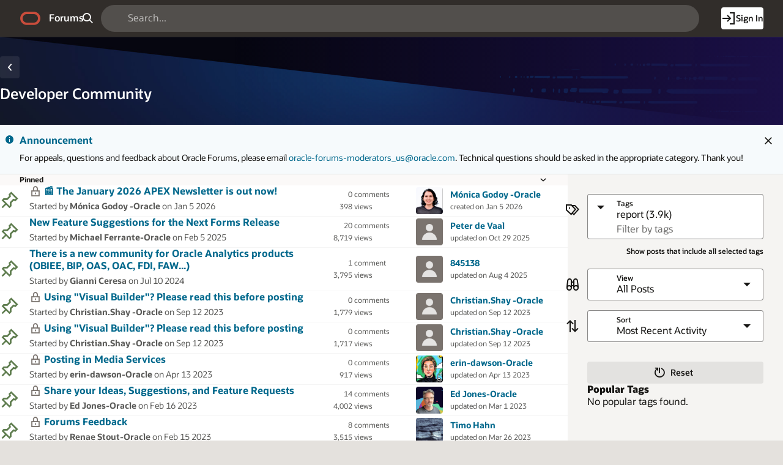

--- FILE ---
content_type: text/html;charset=utf-8
request_url: https://forums.oracle.com/ords/r/apexds/community/questions?domain=dev-community&clear=RP,1&p1_tags=report
body_size: 24827
content:
<!DOCTYPE html>
<html class="rw-Page rw-Page--generalOverview  page-1 app-COMMUNITY domain-dev-community" lang="en" >
<head>
  <meta charset="utf-8" />
  <meta name="viewport" content="width=device-width, initial-scale=1" />
  <meta name="view-transition" content="same-origin" />
  <title> - Oracle Forums</title>
  <base href="/ords/" />
<link rel="stylesheet" href="https://static.oracle.com/cdn/apex/24.2.11/app_ui/css/Core.min.css?v=24.2.11" type="text/css" />
<link rel="stylesheet" href="https://static.oracle.com/cdn/apex/24.2.11/app_ui/css/Theme-Standard.min.css?v=24.2.11" type="text/css" />

  <link rel="stylesheet" href="https://static.oracle.com/cdn/fnd/gallery/2507.0.0/OracleFont/OracleFont.min.css" type="text/css" />
<link rel="stylesheet" href="https://static.oracle.com/cdn/fnd/gallery/2507.0.0/images/iconfont/ojuxIconFont.min.css" type="text/css" />

  <link rel="stylesheet" href="https://static.oracle.com/cdn/apex/rw/theme/24.1/24.1.3.0/css/Redwood.min.css?v=24.2.11" type="text/css" />
<link rel="stylesheet" href="https://static.oracle.com/cdn/apex/rw/theme/24.1/24.1.3.0/css/Redwood-Utilities.min.css?v=24.2.11" type="text/css" />

  
  <link rel="stylesheet" href="https://objectstorage.us-phoenix-1.oraclecloud.com/p/usZakwxzsyewMRwrzramy7IpDhL0NnhNKqIsS4oCJQZlZGXvq0UNqBQXLk6rcQI4/n/axciphqpnohg/b/forums-prod-app/o/300000/static/css/apexds.min.css?v=25.3.1&sfcs=A3D38418843969BA95DD594EF34822EC" type="text/css" />

  <style nonce="D8ebfIh95Ju3PFTVJquD9w" >
#report_table_popular-tags thead { display: none; }
#report_table_popular-tags tbody td.rw-Report-cell { border: 0px; line-height:.5rem; padding:5px; }
.tag_count_badge { vertical-align: text-top; }
</style>

  <link rel="icon" href="https://objectstorage.us-phoenix-1.oraclecloud.com/p/usZakwxzsyewMRwrzramy7IpDhL0NnhNKqIsS4oCJQZlZGXvq0UNqBQXLk6rcQI4/n/axciphqpnohg/b/forums-prod-app/o/300000/static/app/app-logo.png" />
<link rel="apple-touch-icon" sizes="192x192" href="https://objectstorage.us-phoenix-1.oraclecloud.com/p/usZakwxzsyewMRwrzramy7IpDhL0NnhNKqIsS4oCJQZlZGXvq0UNqBQXLk6rcQI4/n/axciphqpnohg/b/forums-prod-app/o/300000/static/app/app-logo.png" />
  
<meta http-equiv="Content-Type" content="text/html; charset=utf-8" />
<meta http-equiv="Pragma" content="no-cache" /><meta http-equiv="Expires" content="-1" /><meta http-equiv="Cache-Control" content="no-cache" /><meta name="theme-color" content="&#x23;000000" />
<meta name="mobile-web-app-capable" content="yes" />
<meta name="apple-mobile-web-app-capable" content="yes" />
<meta name="apple-mobile-web-app-title" content="Forums" />
<meta name="apple-mobile-web-app-status-bar-style" content="black" />
<link rel="manifest" href="&#x2F;ords&#x2F;r&#x2F;apexds&#x2F;community&#x2F;manifest.json&#x3F;v&#x3D;24.2.11-46106521801232&#x26;lang&#x3D;en" crossorigin="use-credentials" />

  <meta name="app-version" content="25.3.1" />
  <meta name="app-tenant-id" content="" />
  <meta name="app-alias" content="COMMUNITY" />
  <meta name="app-page-alias" content="QUESTIONS" />
</head>
<body class="no-js rw-Pillar--ocean  rw-GeneralOverview-main--noPadding rw-GeneralOverview-main--first apex-top-nav apex-theme-apexds rw-GlobalHeaderMode--dark rw-Pillar--neutral rw-LogoMode--otag rw-HeaderMode--dark rw-BodyMode--light rw-PageMode--edgeToEdge "  >

<a class="rw-SkipToMain" href="#main">Skip to Main Content</a>

<form role="none" action="wwv_flow.accept?p_context=community/questions/10511729709817" method="post" name="wwv_flow" id="wwvFlowForm" data-oj-binding-provider="none" novalidate  autocomplete="off">
<input type="hidden" name="p_flow_id" value="300000" id="pFlowId" /><input type="hidden" name="p_flow_step_id" value="1" id="pFlowStepId" /><input type="hidden" name="p_instance" value="10511729709817" id="pInstance" /><input type="hidden" name="p_page_submission_id" value="MTAzODI1MzYyNTAxMDQ0MDg5MjkwNjA4MjM0MjQ5MDY2NzQ4MzA2&#x2F;E-rh4gKvEoiF2nQokIs3KnYiVmuFcYp-3wpiCV9i1yGLR3FGnkR4mrqt3cl4cRODZd29fIhwBAujQfNncrRIQQ" id="pPageSubmissionId" /><input type="hidden" name="p_request" value="" id="pRequest" /><input type="hidden" name="p_reload_on_submit" value="S" id="pReloadOnSubmit" /><input type="hidden" value="community&#x2F;questions&#x2F;10511729709817" id="pContext" /><input type="hidden" value="103825362501044089290608234249066748306" id="pSalt" />

<!-- Global Header -->
<header class="rw-GlobalHeader">
  <!-- Global Header Controls -->
  <div class="rw-GlobalHeader-controls">
    <button class="rw-Button rw-Button--sm rw-Button--borderless rw-Button--icon" type="button" aria-label="Expand / Collapse Navigation" aria-haspopup="true" aria-expanded="false" aria-controls="side_nav" title="Expand / Collapse Navigation">
      <span class="rw-Button-label">
        <span class="rw-Button-icon oj-ux-ico-menu" aria-hidden="true"></span>
      </span>
    </button>
  </div>
  <!-- // Global Header Controls -->
  <!-- Global Header Logo -->
  <div class="rw-GlobalHeader-branding">
    <a href="&#x2F;ords&#x2F;r&#x2F;apexds&#x2F;community&#x2F;home" class="rw-GlobalHeader-logoLink">
      <span class="rw-GlobalHeader-logo oj-ux-ico-oracle" role="img" aria-label="Oracle"></span>
      <span class="apex-logo-text">Forums</span>
    </a>
  </div>
  <!-- // Global Header Logo -->
  <!-- Global Header Search -->
  <div class="rw-GlobalHeader-search" role="search"><div id="R8308663433870705"   class="ds-SearchWrapper"><div class="rw-Field rw-Field--labelTop rw-Field--stretch rw-Field--hiddenLabelCollapsed rw-Field--assistanceCollapse u-margin-bottom-none apex-item-wrapper apex-item-wrapper--has-placeholder apex-item-wrapper--text-field apex-item-wrapper--has-icon" id="P0_SEARCH_CONTAINER" data-otel-label="P0_SEARCH"><div class="rw-Field-labelContainer">
  <label class="rw-Label" for="P0_SEARCH" id="P0_SEARCH_LABEL">Search  </label>
  
</div><div class="rw-Field-inputContainer">
  <div class="rw-Field-itemWrapper"><input type="search"  id="P0_SEARCH" name="P0_SEARCH" placeholder="Search..." class="text_field&#x20;apex-item-text&#x20;apex-item-has-icon" value="" maxlength="1000" data-enter-submit="false" data-is-page-item-type="true"  /><span class="apex-item-icon oj-ux-ico-search" aria-hidden="true"></span>  </div>
  <div class="rw-Field-itemAssistance">
    <span id="P0_SEARCH_error_placeholder" class="a-Form-error" data-template-id="8670081560167269_ET"></span>
    <div class="rw-ItemRequired" aria-hidden="true">Required</div>
  </div>
  
</div></div><div class="rw-Field rw-Field--labelTop hidden-sm-down u-hidden  rw-Field--hiddenLabelCollapsed rw-Field--removeUI rw-Field--assistanceCollapse u-margin-bottom-none apex-item-wrapper apex-item-wrapper--has-initial-value apex-item-wrapper--select-list" id="P0_SEARCH_SCOPE_CONTAINER" data-otel-label="P0_SEARCH_SCOPE"><div class="rw-Field-labelContainer">
  <label class="rw-Label" for="P0_SEARCH_SCOPE" id="P0_SEARCH_SCOPE_LABEL">Search Scope  </label>
  
</div><div class="rw-Field-inputContainer">
  <div class="rw-Field-itemWrapper"><select  id="P0_SEARCH_SCOPE" name="P0_SEARCH_SCOPE" class="selectlist&#x20;apex-item-select" data-native-menu="false"  size="1" ><option value="ALL_DOMAINS">All Domains</option>
<option value="CURRENT_DOMAIN" selected="selected" >This Domain</option>
</select>  </div>
  <div class="rw-Field-itemAssistance">
    <span id="P0_SEARCH_SCOPE_error_placeholder" class="a-Form-error" data-template-id="8670081560167269_ET"></span>
    <div class="rw-ItemRequired" aria-hidden="true">Required</div>
  </div>
  
</div></div><input type="hidden" name="P0_PLACEHOLDER_MSG" id="P0_PLACEHOLDER_MSG" value=""><input type="hidden" data-for="P0_PLACEHOLDER_MSG" value="A1J0BoFpk6N05XUgGx6s1rA6e-w9fQQVAOEmkzIP5jf0cbOlOgzeJ8A-vZalnmP48Oj4Xyti61kJYHnv2-j7ag"></div></div>
  <!-- // Global Header Search -->
  <!-- Global Header Nav -->
  <div class="rw-GlobalHeader-nav"> <ul class="rw-NavBar " id="19070089805751964713">  <li class="rw-NavBar-item icon-only a-pwaInstall">
    <a class="rw-NavButton " href="#action$a-pwa-install" data-otel-label="" >
      <span class="rw-NavButton-label">
        <span class="rw-NavButton-icon oj-ux-ico-cloud-download" aria-hidden="true" ></span>
        <span class="rw-NavButton-text">Install App</span>
        <span class="rw-NavButton-badge "></span>
      </span>
    </a>
  </li>
  <li class="rw-NavBar-item ">
    <a class="rw-NavButton rw-Button--cta" href="javascript:apexds.loginSamePage();" data-otel-label="" >
      <span class="rw-NavButton-label">
        <span class="rw-NavButton-icon oj-ux-ico-log-in" aria-hidden="true" ></span>
        <span class="rw-NavButton-text">Sign In</span>
        <span class="rw-NavButton-badge "></span>
      </span>
    </a>
  </li>
 </ul>
 </div>
  <!-- // Global Header Nav -->
</header>
<!-- // Global Header -->

<!-- Site Header -->

<!-- // Site Header -->
<script type="text/javascript">
var apexds = apexds || {};
apexds.pageInfo = apexds.pageInfo || {};
apexds.pageInfo.hrefOrig = window.location.href;
apexds.pageInfo.permalink = 'https://forums.oracle.com/ords/apexds/domain/dev-community?tags=report';
apexds.pageInfo.allowTags = false;
apexds.fav=[];
(function( i ){
    i.domain = {
        name: 'Developer Community',
        slug: 'dev-community',
        imageURL: 'https:\u002F\u002Fobjectstorage.us-phoenix-1.oraclecloud.com\u002Fp\u002FusZakwxzsyewMRwrzramy7IpDhL0NnhNKqIsS4oCJQZlZGXvq0UNqBQXLk6rcQI4\u002Fn\u002Faxciphqpnohg\u002Fb\u002Fforums-prod-app\u002Fo\u002F300000\u002Fstatic\u002Fdomain\u002Fdevforum.png',
        isRelatedPage: true,
        id: '100'
    };
})(apexds.pageInfo);

(() => {
    const inPWA = () => {
        const mql = window.matchMedia( `(display-mode: standalone)` );
        return ( mql && mql.matches ) || Boolean(navigator.standalone);
    };

    if (!inPWA()) {
        let orgUrl = new URL(window.location);
        window.addEventListener('DOMContentLoaded', (event) => {
            window.history.replaceState({}, '', `https://forums.oracle.com/ords/apexds/domain/dev-community?tags=report${orgUrl.hash}`);
        });
    }
})();

</script><!-- Pillar Texture Wrapper -->
<div class="rw-Pillar-texture">

  <!-- Side Navigation -->
  <script nonce="D8ebfIh95Ju3PFTVJquD9w">
    /* Nav State */
    var sessionStorageKeys=Object.keys(sessionStorage),expandedRegexp=new RegExp("^(?:ORA_WWV_apex.)?(?:toggleCore.)?(?:\\w+.)?300000.preferenceForExpanded$");for(let e of Object.keys(sessionStorage))if(expandedRegexp.test(e)){"true"===sessionStorage.getItem(e)&&window.matchMedia(`(min-width: ${getComputedStyle(document.documentElement).getPropertyValue("--js-mq-lg")})`).matches&&document.body.classList.add("rw-SideNav-open");break}
  </script>
  <nav class="rw-SideNav" id="side_nav">
    <div class="rw-SideNav-container"></div>
  </nav>
  <!-- // Side Navigation -->

  <!-- Page Container -->
  <main class="rw-PageContainer" id="main">
    <!-- Page Header -->
    <div class="rw-PageHeader rw-PageHeader--stackActions  rw-PageHeader--showIcon" id="R30441421142128305482"  role="region" aria-label="Developer&#x20;Community&#x20;Domain" >
  <div class="rw-PageHeader-contentNav">
    <div class="rw-PageHeader-wrap">
      <div class="rw-PageHeader-inflowBack"></div>
      <div class="rw-PageHeader-avatar"><span class="rw-Avatar rw-Avatar--transparent&#x20;ds-HeroRegion-domainIcon&#x20;rw-Avatar--image" data-rw-avatar data-rw-avatar-id="R30441421142128305482" aria-hidden="true"></span></div>
      <div class="rw-PageHeader-content">
        <div class="rw-PageHeader-overline"></div>
        <div class="rw-PageHeader-titleWrap" data-rw-badge="append" data-rw-badge-id="R30441421142128305482_badge">
          <h1 id="R30441421142128305482_heading" class="rw-PageHeader-title" aria-describedby="R30441421142128305482_subtitle" data-apex-heading>Developer Community</h1>
           
        </div>
        <div class="rw-PageHeader-subTitle" id="R30441421142128305482_subtitle"></div>
      </div>
    </div>
    <nav class="rw-PageHeaderNav-parent" aria-label="Breadcrumb"><button class="rw-Button rw-Button--solid&#x20;rw-Button--icon" title="Back&#x20;to&#x20;categories" data-otel-label="BACK_TO_CATEGORIES" title=""  type="button" id="B20982566609767002">
  <span class="rw-Button-label">
    <span class="rw-Button-icon oj-ux-ico-chevron-left" aria-hidden="true"></span>
    <span class="rw-Button-text">Back to categories</span>
  </span>
</button><input type="hidden" name="P1_RSS_CATEGORY_LINK" id="P1_RSS_CATEGORY_LINK" value=""><input type="hidden" data-for="P1_RSS_CATEGORY_LINK" value="CwXMUOXi9rWUtIUVm-MZRVQhULShLoUax8kMJ3F2TsUL-lb5IGibRXGNoO6d4mdlxV_kZLj6oTv9y49ij6J1uw"><input type="hidden" name="P1_RSS_DOMAIN_LINK" id="P1_RSS_DOMAIN_LINK" value="https:&#x2F;&#x2F;forums.oracle.com&#x2F;ords&#x2F;apexds&#x2F;feeds&#x2F;domain&#x2F;dev-community"><input type="hidden" data-for="P1_RSS_DOMAIN_LINK" value="RN1emavh2sNdArhEc3nqIstsl3pWryklRrT91MtO3V_rhLpmwWJd6GF8nV1gKlNLbrphNpD2RRBzKQXakAqKxA"></nav>
    <nav class="rw-PageHeaderNav-controls" aria-label="Actions">
      <div class="rw-PageHeaderNav-actions">
        <span class="rw-PageHeader-actionsEllipsis"></span><span class="rw-PageHeader-actionsSecondary"></span><span class="rw-PageHeader-actionsPrimary"></span>
        
      </div>
      <div class="rw-PageHeader-timeStamp rw-TimeStamp"></div>
    </nav>
  </div>
  <div class="rw-PageHeader-search"></div>
  <div class="rw-PageHeader-contextual"></div>
  <div class="rw-PageHeader-timeStamp rw-TimeStamp"></div>
</div>
    <!-- // Page Header -->

    <!-- Main Panel -->
    <div class="rw-MainPanel rw-Panel">
      <!-- Color Strip -->
      <div class="rw-ColorStrip"></div>
      <!-- // Color Strip -->
      <!-- Pre Body -->
      <div class="rw-Panel-preBody"><span id="APEX_ERROR_MESSAGE" data-template-id="8568754259167158_E" class="apex-page-error u-hidden"></span><div class="rw-BannerMessage rw-BannerMessage--info js-useLocalStorage rw-BannerMessage--edge-to-edge rw-BannerMessage--dismiss" id="dm_dev-community_banner"  role="region" aria-labelledby="dm_&#x26;DOMAIN._banner_heading" role="region" aria-label="Announcement">
  <div class="rw-BannerMessage-controls">
    <button class="rw-Button rw-BannerMessage-buttonToggle rw-Button--sm rw-Button--borderless rw-Button--icon" type="button">
      <span class="rw-Button-label">
        <span class="rw-Button-icon oj-ux-ico-chevron-up" aria-hidden="true"></span>
        <span class="rw-Button-text">Toggle</span>
      </span>
    </button>
    <button class="rw-Button rw-BannerMessage-buttonDismiss rw-Button--sm rw-Button--borderless rw-Button--icon" type="button">
      <span class="rw-Button-label">
        <span class="rw-Button-icon oj-ux-ico-close" aria-hidden="true"></span>
        <span class="rw-Button-text">Dismiss</span>
      </span>
    </button>
  </div>
  <div class="rw-BannerMessage-wrap">
    <div class="rw-BannerMessage-icon"><span class="" aria-hidden="true"></span></div>
    <div class="rw-BannerMessage-content">
      <div class="rw-BannerMessage-header">
        <div class="rw-BannerMessage-title" id="dm_dev-community_banner_heading">Announcement </div>
        <div class="rw-BannerMessage-timeStamp rw-TimeStamp"></div>
      </div>
      <div class="rw-BannerMessage-body">
        <div class="rw-BannerMessage-details"><p>For appeals, questions and feedback about Oracle Forums, please email <a target="_blank" rel="nofollow" href="mailto:oracle-forums-moderators_us@oracle.com">oracle-forums-moderators_us@oracle.com</a>. Technical questions should be asked in the appropriate category. Thank you!</p>

</div>
        <div class="rw-BannerMessage-actions"></div>
        
      </div>
    </div>
  </div>
</div>
</div>
      <!-- // Pre Body -->
      <!-- Body -->
      <div class="rw-Panel-body rw-GeneralOverview">
        <div class="rw-GeneralOverview-main"><div class="container">
<div class="row ">
<div class="col col-12 apex-col-auto col-start col-end" ><div class="rw-Field rw-Field--labelTop ds-RadioTabs u-hidden  rw-Field--stretch rw-Field--hiddenLabelCollapsed rw-Field--assistanceCollapse rw-Field--toggleTabs apex-item-wrapper apex-item-wrapper--has-initial-value apex-item-wrapper--radiogroup" id="P1_CONTENT_TYPE_CODE_CONTAINER" data-otel-label="P1_CONTENT_TYPE_CODE"><div class="rw-Field-labelContainer">
  <label class="rw-Label" for="P1_CONTENT_TYPE_CODE" id="P1_CONTENT_TYPE_CODE_LABEL">Show  </label>
  
</div><div class="rw-Field-inputContainer">
  <div class="rw-Field-itemWrapper"><div tabindex="-1"  id="P1_CONTENT_TYPE_CODE" aria-labelledby="P1_CONTENT_TYPE_CODE_LABEL" class="radio_group&#x20;apex-item-group&#x20;apex-item-group--rc&#x20;apex-item-radio"  role="radiogroup">
<div role="none" class="apex-item-grid radio_group">
<div role="none" class="apex-item-grid-row">
<div class="apex-item-option"><input type="radio"  id="P1_CONTENT_TYPE_CODE_0"  name="P1_CONTENT_TYPE_CODE"  data-display="All&#x20;Posts"  value="ALL"   aria-label="All&#x20;Posts"><label class="u-radio" for="P1_CONTENT_TYPE_CODE_0" aria-hidden="true">All Posts</label></div>
<div class="apex-item-option"><input type="radio"  id="P1_CONTENT_TYPE_CODE_1"  name="P1_CONTENT_TYPE_CODE"  data-display="Questions"  value="QUESTION" checked="checked"  aria-label="Questions"><label class="u-radio" for="P1_CONTENT_TYPE_CODE_1" aria-hidden="true">Questions</label></div>
</div></div></div>
  </div>
  <div class="rw-Field-itemAssistance">
    <span id="P1_CONTENT_TYPE_CODE_error_placeholder" class="a-Form-error" data-template-id="8670081560167269_ET"></span>
    <div class="rw-ItemRequired" aria-hidden="true">Required</div>
  </div>
  
</div></div></div>
</div><div class="row ">
<div class="col col-12 apex-col-auto col-start col-end" ><div class="rw-Collapsible js-useLocalStorage is-expanded rw-Collapsible--noDivider rw-Collapsible--sm rw-Collapsible--toggleEnd" id="pinned_posts"  role="region" aria-labelledby="pinned_posts_heading" >
  <div class="rw-Collapsible-header">
    <div class="rw-Collapsible-title" id="pinned_posts_heading" data-apex-heading><button class="rw-Collapsible-titleButton" type="button"><span class="rw-Collapsible-icon" aria-hidden="true"></span><span class="rw-Collapsible-label">Pinned</span></button></div>
  </div>
  <div class="rw-Collapsible-body"><div class="rw-Panel ds-PostList  rw-Panel--bg1 rw-Panel--square rw-Panel--noBorder rw-Panel--noPadding rw-Panel--hideColorStrip rw-Panel--shadowNone" id="pinned_rpt"  role="region" aria-label="Pinned&#x20;Posts" >
  <div class="rw-ColorStrip"></div>
  <div class="rw-Panel-body"><div id="report_11969428233051315_catch"> <ul class="rw-ListItems rw-Avatar--xxs rw-ListItem-badge--trailing rw-ListItem-badge--sm rw-ListItem-toolbar--lg rw-Report--hideNoPagination" id="report_pinned_rpt"  data-region-id="pinned_rpt">


<li class="rw-ListItem   is-pinned">
  <div class="rw-ListItem-container">
    <div class="rw-ListItem-body">
      <div class="rw-ListItem-col">
        <div class="rw-ListItem-visual"><span class=""><span class="ds-Icon oj-ux-ico-pin pinned" aria-hidden="true" title="Pinned Question"></span>
<span class="u-vh">Pinned Question</span></span></div>
        <div class="rw-ListItem-content">
          <div class="rw-ListItem-primaryText"><span class="ds-StatusIcon oj-ux-ico-lock is-locked" title="Closed Post"></span> <a href="https:&#x2F;&#x2F;forums.oracle.com&#x2F;ords&#x2F;apexds&#x2F;post&#x2F;the-january-2026-apex-newsletter-is-out-now-9740" title="📰 The January 2026 APEX Newsletter is out now!">📰 The January 2026 APEX Newsletter is out now!</a></div>
          <div class="rw-ListItem-secondaryText">Started by <strong>Mónica Godoy -Oracle</strong> <span title="5 Jan 2026 10:32 am">on Jan 5 2026</span>
<div class="ds-PostList-badges"> </div>
</div>
        </div>
        <div class="rw-ListItem-meta"><div class="ds-PostList-stats">
  <div class="ds-PostList-stat u-hidden">
    <span class="ds-PostList-value">0</span>
    <span class="ds-PostList-label">votes</span>
  </div>
  <div class="ds-PostList-stat">
    <span class="ds-PostList-value">0</span>
    <span class="ds-PostList-label">comments</span>
  </div>
  <div class="ds-PostList-stat">
    <span class="ds-PostList-value">398</span>
    <span class="ds-PostList-label">views</span>
  </div>
</div></div>
      </div>
    </div>
    <div class="rw-ListItem-toolbar"><span class="ds-User"><a href="https://forums.oracle.com/ords/apexds/user/monica-godoy-oracle" title="Mónica Godoy -Oracle's Profile Page" tabindex="-1" class="ds-User-photo has-photo rw-Avatar rw-Avatar--image"><img src="https://objectstorage.us-phoenix-1.oraclecloud.com/p/ajYxZFLEoSgtWV1eUCvz_wOhbFJ615tBD-Zz0PTT7XZ-v4BJsnab-zIg4PYo_veu/n/axciphqpnohg/b/forums-prod-www/o/users/1FB12F807CB583F9FEA9DC843F0F7004.jpeg" onerror="this.onerror=null;this.src='https://objectstorage.us-phoenix-1.oraclecloud.com/p/usZakwxzsyewMRwrzramy7IpDhL0NnhNKqIsS4oCJQZlZGXvq0UNqBQXLk6rcQI4/n/axciphqpnohg/b/forums-prod-app/o/300000/static/images/default-user-avatar.png'" alt="" loading="lazy"></a><span class="ds-User-bit"><span class="ds-User-name"><a href="https://forums.oracle.com/ords/apexds/user/monica-godoy-oracle">Mónica Godoy -Oracle</a></span><span class="ds-User-lastActive">created</span><span class="ds-User-info">on Jan 5 2026</span></span></span></div>
  </div>
</li>

<li class="rw-ListItem   is-pinned">
  <div class="rw-ListItem-container">
    <div class="rw-ListItem-body">
      <div class="rw-ListItem-col">
        <div class="rw-ListItem-visual"><span class=""><span class="ds-Icon oj-ux-ico-pin pinned" aria-hidden="true" title="Pinned Question"></span>
<span class="u-vh">Pinned Question</span></span></div>
        <div class="rw-ListItem-content">
          <div class="rw-ListItem-primaryText"> <a href="https:&#x2F;&#x2F;forums.oracle.com&#x2F;ords&#x2F;apexds&#x2F;post&#x2F;new-feature-suggestions-for-the-next-forms-release-1352" title="New Feature Suggestions for the Next Forms Release">New Feature Suggestions for the Next Forms Release</a></div>
          <div class="rw-ListItem-secondaryText">Started by <strong>Michael Ferrante-Oracle</strong> <span title="5 Feb 2025 05:38 pm">on Feb 5 2025</span>
<div class="ds-PostList-badges"> </div>
</div>
        </div>
        <div class="rw-ListItem-meta"><div class="ds-PostList-stats">
  <div class="ds-PostList-stat u-hidden">
    <span class="ds-PostList-value">0</span>
    <span class="ds-PostList-label">votes</span>
  </div>
  <div class="ds-PostList-stat">
    <span class="ds-PostList-value">20</span>
    <span class="ds-PostList-label">comments</span>
  </div>
  <div class="ds-PostList-stat">
    <span class="ds-PostList-value">8,719</span>
    <span class="ds-PostList-label">views</span>
  </div>
</div></div>
      </div>
    </div>
    <div class="rw-ListItem-toolbar"><span class="ds-User"><a href="https://forums.oracle.com/ords/apexds/user/peter-de-vaal" title="Peter de Vaal's Profile Page" tabindex="-1" class="ds-User-photo has-photo rw-Avatar rw-Avatar--image"><img src="https://objectstorage.us-phoenix-1.oraclecloud.com/p/usZakwxzsyewMRwrzramy7IpDhL0NnhNKqIsS4oCJQZlZGXvq0UNqBQXLk6rcQI4/n/axciphqpnohg/b/forums-prod-app/o/300000/static/images/default-user-avatar.png" onerror="this.onerror=null;this.src='https://objectstorage.us-phoenix-1.oraclecloud.com/p/usZakwxzsyewMRwrzramy7IpDhL0NnhNKqIsS4oCJQZlZGXvq0UNqBQXLk6rcQI4/n/axciphqpnohg/b/forums-prod-app/o/300000/static/images/default-user-avatar.png'" alt="" loading="lazy"></a><span class="ds-User-bit"><span class="ds-User-name"><a href="https://forums.oracle.com/ords/apexds/user/peter-de-vaal">Peter de Vaal</a></span><span class="ds-User-lastActive">updated</span><span class="ds-User-info">on Oct 29 2025</span></span></span></div>
  </div>
</li>

<li class="rw-ListItem   is-pinned">
  <div class="rw-ListItem-container">
    <div class="rw-ListItem-body">
      <div class="rw-ListItem-col">
        <div class="rw-ListItem-visual"><span class=""><span class="ds-Icon oj-ux-ico-pin pinned" aria-hidden="true" title="Pinned Question"></span>
<span class="u-vh">Pinned Question</span></span></div>
        <div class="rw-ListItem-content">
          <div class="rw-ListItem-primaryText"> <a href="https:&#x2F;&#x2F;forums.oracle.com&#x2F;ords&#x2F;apexds&#x2F;post&#x2F;a-new-forum-for-oracle-analytics-products-5846" title="There is a new community for Oracle Analytics products (OBIEE, BIP, OAS, OAC, FDI, FAW...)">There is a new community for Oracle Analytics products (OBIEE, BIP, OAS, OAC, FDI, FAW...)</a></div>
          <div class="rw-ListItem-secondaryText">Started by <strong>Gianni Ceresa</strong> <span title="10 Jul 2024 11:04 am">on Jul 10 2024</span>
<div class="ds-PostList-badges"> </div>
</div>
        </div>
        <div class="rw-ListItem-meta"><div class="ds-PostList-stats">
  <div class="ds-PostList-stat u-hidden">
    <span class="ds-PostList-value">0</span>
    <span class="ds-PostList-label">votes</span>
  </div>
  <div class="ds-PostList-stat">
    <span class="ds-PostList-value">1</span>
    <span class="ds-PostList-label">comment</span>
  </div>
  <div class="ds-PostList-stat">
    <span class="ds-PostList-value">3,795</span>
    <span class="ds-PostList-label">views</span>
  </div>
</div></div>
      </div>
    </div>
    <div class="rw-ListItem-toolbar"><span class="ds-User"><a href="https://forums.oracle.com/ords/apexds/user/abdul-samad" title="845138's Profile Page" tabindex="-1" class="ds-User-photo has-photo rw-Avatar rw-Avatar--image"><img src="https://objectstorage.us-phoenix-1.oraclecloud.com/p/usZakwxzsyewMRwrzramy7IpDhL0NnhNKqIsS4oCJQZlZGXvq0UNqBQXLk6rcQI4/n/axciphqpnohg/b/forums-prod-app/o/300000/static/images/default-user-avatar.png" onerror="this.onerror=null;this.src='https://objectstorage.us-phoenix-1.oraclecloud.com/p/usZakwxzsyewMRwrzramy7IpDhL0NnhNKqIsS4oCJQZlZGXvq0UNqBQXLk6rcQI4/n/axciphqpnohg/b/forums-prod-app/o/300000/static/images/default-user-avatar.png'" alt="" loading="lazy"></a><span class="ds-User-bit"><span class="ds-User-name"><a href="https://forums.oracle.com/ords/apexds/user/abdul-samad">845138</a></span><span class="ds-User-lastActive">updated</span><span class="ds-User-info">on Aug 4 2025</span></span></span></div>
  </div>
</li>

<li class="rw-ListItem   is-pinned">
  <div class="rw-ListItem-container">
    <div class="rw-ListItem-body">
      <div class="rw-ListItem-col">
        <div class="rw-ListItem-visual"><span class=""><span class="ds-Icon oj-ux-ico-pin pinned" aria-hidden="true" title="Pinned Question"></span>
<span class="u-vh">Pinned Question</span></span></div>
        <div class="rw-ListItem-content">
          <div class="rw-ListItem-primaryText"><span class="ds-StatusIcon oj-ux-ico-lock is-locked" title="Closed Post"></span> <a href="https:&#x2F;&#x2F;forums.oracle.com&#x2F;ords&#x2F;apexds&#x2F;post&#x2F;using-visual-builder-please-read-this-before-posting-8651" title="Using &quot;Visual Builder&quot;? Please read this before posting">Using &quot;Visual Builder&quot;? Please read this before posting</a></div>
          <div class="rw-ListItem-secondaryText">Started by <strong>Christian.Shay -Oracle</strong> <span title="12 Sep 2023 04:33 pm">on Sep 12 2023</span>
<div class="ds-PostList-badges"> </div>
</div>
        </div>
        <div class="rw-ListItem-meta"><div class="ds-PostList-stats">
  <div class="ds-PostList-stat u-hidden">
    <span class="ds-PostList-value">0</span>
    <span class="ds-PostList-label">votes</span>
  </div>
  <div class="ds-PostList-stat">
    <span class="ds-PostList-value">0</span>
    <span class="ds-PostList-label">comments</span>
  </div>
  <div class="ds-PostList-stat">
    <span class="ds-PostList-value">1,779</span>
    <span class="ds-PostList-label">views</span>
  </div>
</div></div>
      </div>
    </div>
    <div class="rw-ListItem-toolbar"><span class="ds-User"><a href="https://forums.oracle.com/ords/apexds/user/christian-shay-oracle" title="Christian.Shay -Oracle's Profile Page" tabindex="-1" class="ds-User-photo has-photo rw-Avatar rw-Avatar--image"><img src="https://objectstorage.us-phoenix-1.oraclecloud.com/p/usZakwxzsyewMRwrzramy7IpDhL0NnhNKqIsS4oCJQZlZGXvq0UNqBQXLk6rcQI4/n/axciphqpnohg/b/forums-prod-app/o/300000/static/images/default-user-avatar.png" onerror="this.onerror=null;this.src='https://objectstorage.us-phoenix-1.oraclecloud.com/p/usZakwxzsyewMRwrzramy7IpDhL0NnhNKqIsS4oCJQZlZGXvq0UNqBQXLk6rcQI4/n/axciphqpnohg/b/forums-prod-app/o/300000/static/images/default-user-avatar.png'" alt="" loading="lazy"></a><span class="ds-User-bit"><span class="ds-User-name"><a href="https://forums.oracle.com/ords/apexds/user/christian-shay-oracle">Christian.Shay -Oracle</a></span><span class="ds-User-lastActive">updated</span><span class="ds-User-info">on Sep 12 2023</span></span></span></div>
  </div>
</li>

<li class="rw-ListItem   is-pinned">
  <div class="rw-ListItem-container">
    <div class="rw-ListItem-body">
      <div class="rw-ListItem-col">
        <div class="rw-ListItem-visual"><span class=""><span class="ds-Icon oj-ux-ico-pin pinned" aria-hidden="true" title="Pinned Question"></span>
<span class="u-vh">Pinned Question</span></span></div>
        <div class="rw-ListItem-content">
          <div class="rw-ListItem-primaryText"><span class="ds-StatusIcon oj-ux-ico-lock is-locked" title="Closed Post"></span> <a href="https:&#x2F;&#x2F;forums.oracle.com&#x2F;ords&#x2F;apexds&#x2F;post&#x2F;using-visual-builder-please-read-this-before-posting-4819" title="Using &quot;Visual Builder&quot;? Please read this before posting">Using &quot;Visual Builder&quot;? Please read this before posting</a></div>
          <div class="rw-ListItem-secondaryText">Started by <strong>Christian.Shay -Oracle</strong> <span title="12 Sep 2023 04:31 pm">on Sep 12 2023</span>
<div class="ds-PostList-badges"> </div>
</div>
        </div>
        <div class="rw-ListItem-meta"><div class="ds-PostList-stats">
  <div class="ds-PostList-stat u-hidden">
    <span class="ds-PostList-value">0</span>
    <span class="ds-PostList-label">votes</span>
  </div>
  <div class="ds-PostList-stat">
    <span class="ds-PostList-value">0</span>
    <span class="ds-PostList-label">comments</span>
  </div>
  <div class="ds-PostList-stat">
    <span class="ds-PostList-value">1,717</span>
    <span class="ds-PostList-label">views</span>
  </div>
</div></div>
      </div>
    </div>
    <div class="rw-ListItem-toolbar"><span class="ds-User"><a href="https://forums.oracle.com/ords/apexds/user/christian-shay-oracle" title="Christian.Shay -Oracle's Profile Page" tabindex="-1" class="ds-User-photo has-photo rw-Avatar rw-Avatar--image"><img src="https://objectstorage.us-phoenix-1.oraclecloud.com/p/usZakwxzsyewMRwrzramy7IpDhL0NnhNKqIsS4oCJQZlZGXvq0UNqBQXLk6rcQI4/n/axciphqpnohg/b/forums-prod-app/o/300000/static/images/default-user-avatar.png" onerror="this.onerror=null;this.src='https://objectstorage.us-phoenix-1.oraclecloud.com/p/usZakwxzsyewMRwrzramy7IpDhL0NnhNKqIsS4oCJQZlZGXvq0UNqBQXLk6rcQI4/n/axciphqpnohg/b/forums-prod-app/o/300000/static/images/default-user-avatar.png'" alt="" loading="lazy"></a><span class="ds-User-bit"><span class="ds-User-name"><a href="https://forums.oracle.com/ords/apexds/user/christian-shay-oracle">Christian.Shay -Oracle</a></span><span class="ds-User-lastActive">updated</span><span class="ds-User-info">on Sep 12 2023</span></span></span></div>
  </div>
</li>

<li class="rw-ListItem   is-pinned">
  <div class="rw-ListItem-container">
    <div class="rw-ListItem-body">
      <div class="rw-ListItem-col">
        <div class="rw-ListItem-visual"><span class=""><span class="ds-Icon oj-ux-ico-pin pinned" aria-hidden="true" title="Pinned Question"></span>
<span class="u-vh">Pinned Question</span></span></div>
        <div class="rw-ListItem-content">
          <div class="rw-ListItem-primaryText"><span class="ds-StatusIcon oj-ux-ico-lock is-locked" title="Closed Post"></span> <a href="https:&#x2F;&#x2F;forums.oracle.com&#x2F;ords&#x2F;apexds&#x2F;post&#x2F;posting-in-media-services-6689" title="Posting in Media Services">Posting in Media Services</a></div>
          <div class="rw-ListItem-secondaryText">Started by <strong>erin-dawson-Oracle</strong> <span title="13 Apr 2023 02:56 pm">on Apr 13 2023</span>
<div class="ds-PostList-badges"> </div>
</div>
        </div>
        <div class="rw-ListItem-meta"><div class="ds-PostList-stats">
  <div class="ds-PostList-stat u-hidden">
    <span class="ds-PostList-value">0</span>
    <span class="ds-PostList-label">votes</span>
  </div>
  <div class="ds-PostList-stat">
    <span class="ds-PostList-value">0</span>
    <span class="ds-PostList-label">comments</span>
  </div>
  <div class="ds-PostList-stat">
    <span class="ds-PostList-value">917</span>
    <span class="ds-PostList-label">views</span>
  </div>
</div></div>
      </div>
    </div>
    <div class="rw-ListItem-toolbar"><span class="ds-User"><a href="https://forums.oracle.com/ords/apexds/user/user-3b80f-oracle" title="erin-dawson-Oracle's Profile Page" tabindex="-1" class="ds-User-photo has-photo rw-Avatar rw-Avatar--image"><img src="https://objectstorage.us-phoenix-1.oraclecloud.com/p/ajYxZFLEoSgtWV1eUCvz_wOhbFJ615tBD-Zz0PTT7XZ-v4BJsnab-zIg4PYo_veu/n/axciphqpnohg/b/forums-prod-www/o/users/15CD0F69EE6B06B500D71594DF298731.jpeg" onerror="this.onerror=null;this.src='https://objectstorage.us-phoenix-1.oraclecloud.com/p/usZakwxzsyewMRwrzramy7IpDhL0NnhNKqIsS4oCJQZlZGXvq0UNqBQXLk6rcQI4/n/axciphqpnohg/b/forums-prod-app/o/300000/static/images/default-user-avatar.png'" alt="" loading="lazy"></a><span class="ds-User-bit"><span class="ds-User-name"><a href="https://forums.oracle.com/ords/apexds/user/user-3b80f-oracle">erin-dawson-Oracle</a></span><span class="ds-User-lastActive">updated</span><span class="ds-User-info">on Apr 13 2023</span></span></span></div>
  </div>
</li>

<li class="rw-ListItem   is-pinned">
  <div class="rw-ListItem-container">
    <div class="rw-ListItem-body">
      <div class="rw-ListItem-col">
        <div class="rw-ListItem-visual"><span class=""><span class="ds-Icon oj-ux-ico-pin pinned" aria-hidden="true" title="Pinned Question"></span>
<span class="u-vh">Pinned Question</span></span></div>
        <div class="rw-ListItem-content">
          <div class="rw-ListItem-primaryText"><span class="ds-StatusIcon oj-ux-ico-lock is-locked" title="Closed Post"></span> <a href="https:&#x2F;&#x2F;forums.oracle.com&#x2F;ords&#x2F;apexds&#x2F;post&#x2F;share-your-ideas-suggestions-and-feature-requests-5853" title="Share your Ideas, Suggestions, and Feature Requests">Share your Ideas, Suggestions, and Feature Requests</a></div>
          <div class="rw-ListItem-secondaryText">Started by <strong>Ed Jones-Oracle</strong> <span title="16 Feb 2023 12:52 am">on Feb 16 2023</span>
<div class="ds-PostList-badges"> </div>
</div>
        </div>
        <div class="rw-ListItem-meta"><div class="ds-PostList-stats">
  <div class="ds-PostList-stat u-hidden">
    <span class="ds-PostList-value">0</span>
    <span class="ds-PostList-label">votes</span>
  </div>
  <div class="ds-PostList-stat">
    <span class="ds-PostList-value">14</span>
    <span class="ds-PostList-label">comments</span>
  </div>
  <div class="ds-PostList-stat">
    <span class="ds-PostList-value">4,002</span>
    <span class="ds-PostList-label">views</span>
  </div>
</div></div>
      </div>
    </div>
    <div class="rw-ListItem-toolbar"><span class="ds-User"><a href="https://forums.oracle.com/ords/apexds/user/ed-jones-oracle" title="Ed Jones-Oracle's Profile Page" tabindex="-1" class="ds-User-photo has-photo rw-Avatar rw-Avatar--image"><img src="https://objectstorage.us-phoenix-1.oraclecloud.com/p/ajYxZFLEoSgtWV1eUCvz_wOhbFJ615tBD-Zz0PTT7XZ-v4BJsnab-zIg4PYo_veu/n/axciphqpnohg/b/forums-prod-www/o/users/E08A747B873431D564C8D83F5A41E422.jpeg" onerror="this.onerror=null;this.src='https://objectstorage.us-phoenix-1.oraclecloud.com/p/usZakwxzsyewMRwrzramy7IpDhL0NnhNKqIsS4oCJQZlZGXvq0UNqBQXLk6rcQI4/n/axciphqpnohg/b/forums-prod-app/o/300000/static/images/default-user-avatar.png'" alt="" loading="lazy"></a><span class="ds-User-bit"><span class="ds-User-name"><a href="https://forums.oracle.com/ords/apexds/user/ed-jones-oracle">Ed Jones-Oracle</a></span><span class="ds-User-lastActive">updated</span><span class="ds-User-info">on Mar 1 2023</span></span></span></div>
  </div>
</li>

<li class="rw-ListItem   is-pinned">
  <div class="rw-ListItem-container">
    <div class="rw-ListItem-body">
      <div class="rw-ListItem-col">
        <div class="rw-ListItem-visual"><span class=""><span class="ds-Icon oj-ux-ico-pin pinned" aria-hidden="true" title="Pinned Question"></span>
<span class="u-vh">Pinned Question</span></span></div>
        <div class="rw-ListItem-content">
          <div class="rw-ListItem-primaryText"><span class="ds-StatusIcon oj-ux-ico-lock is-locked" title="Closed Post"></span> <a href="https:&#x2F;&#x2F;forums.oracle.com&#x2F;ords&#x2F;apexds&#x2F;post&#x2F;forums-feedback-3739" title="Forums Feedback">Forums Feedback</a></div>
          <div class="rw-ListItem-secondaryText">Started by <strong>Renae Stout-Oracle</strong> <span title="15 Feb 2023 06:56 pm">on Feb 15 2023</span>
<div class="ds-PostList-badges"> </div>
</div>
        </div>
        <div class="rw-ListItem-meta"><div class="ds-PostList-stats">
  <div class="ds-PostList-stat u-hidden">
    <span class="ds-PostList-value">0</span>
    <span class="ds-PostList-label">votes</span>
  </div>
  <div class="ds-PostList-stat">
    <span class="ds-PostList-value">8</span>
    <span class="ds-PostList-label">comments</span>
  </div>
  <div class="ds-PostList-stat">
    <span class="ds-PostList-value">3,515</span>
    <span class="ds-PostList-label">views</span>
  </div>
</div></div>
      </div>
    </div>
    <div class="rw-ListItem-toolbar"><span class="ds-User"><a href="https://forums.oracle.com/ords/apexds/user/timo-hahn1" title="Timo Hahn's Profile Page" tabindex="-1" class="ds-User-photo has-photo rw-Avatar rw-Avatar--image"><img src="https://objectstorage.us-phoenix-1.oraclecloud.com/p/BqK85Rn1zA5MP0vYiqbAdPgs7Z6OmMxw8SD3WCFVm5kY8uReidZ1KPIKkgJ1hCkG/n/axciphqpnohg/b/forums-legacy/o/uploads/userpics/Y2VU8VXWFZG7/n2J8L11KT6NIM.JPG" onerror="this.onerror=null;this.src='https://objectstorage.us-phoenix-1.oraclecloud.com/p/usZakwxzsyewMRwrzramy7IpDhL0NnhNKqIsS4oCJQZlZGXvq0UNqBQXLk6rcQI4/n/axciphqpnohg/b/forums-prod-app/o/300000/static/images/default-user-avatar.png'" alt="" loading="lazy"></a><span class="ds-User-bit"><span class="ds-User-name"><a href="https://forums.oracle.com/ords/apexds/user/timo-hahn1">Timo Hahn</a></span><span class="ds-User-lastActive">updated</span><span class="ds-User-info">on Mar 26 2023</span></span></span></div>
  </div>
</li>

<li class="rw-ListItem   is-pinned">
  <div class="rw-ListItem-container">
    <div class="rw-ListItem-body">
      <div class="rw-ListItem-col">
        <div class="rw-ListItem-visual"><span class=""><span class="ds-Icon oj-ux-ico-pin pinned" aria-hidden="true" title="Pinned Question"></span>
<span class="u-vh">Pinned Question</span></span></div>
        <div class="rw-ListItem-content">
          <div class="rw-ListItem-primaryText"><span class="ds-StatusIcon oj-ux-ico-lock is-locked" title="Closed Post"></span> <a href="https:&#x2F;&#x2F;forums.oracle.com&#x2F;ords&#x2F;apexds&#x2F;post&#x2F;oracle-forms-quarterly-patch-availability-news-2966" title="Oracle Forms Quarterly Patch Availability News">Oracle Forms Quarterly Patch Availability News</a></div>
          <div class="rw-ListItem-secondaryText">Started by <strong>Michael Ferrante-Oracle</strong> <span title="9 Feb 2022 03:30 pm">on Feb 9 2022</span>
<div class="ds-PostList-badges"> </div>
</div>
        </div>
        <div class="rw-ListItem-meta"><div class="ds-PostList-stats">
  <div class="ds-PostList-stat u-hidden">
    <span class="ds-PostList-value">2</span>
    <span class="ds-PostList-label">votes</span>
  </div>
  <div class="ds-PostList-stat">
    <span class="ds-PostList-value">0</span>
    <span class="ds-PostList-label">comments</span>
  </div>
  <div class="ds-PostList-stat">
    <span class="ds-PostList-value">12,822</span>
    <span class="ds-PostList-label">views</span>
  </div>
</div></div>
      </div>
    </div>
    <div class="rw-ListItem-toolbar"><span class="ds-User"><a href="https://forums.oracle.com/ords/apexds/user/michael-ferrante-oracle" title="Michael Ferrante-Oracle's Profile Page" tabindex="-1" class="ds-User-photo has-photo rw-Avatar rw-Avatar--image"><img src="https://objectstorage.us-phoenix-1.oraclecloud.com/p/BqK85Rn1zA5MP0vYiqbAdPgs7Z6OmMxw8SD3WCFVm5kY8uReidZ1KPIKkgJ1hCkG/n/axciphqpnohg/b/forums-legacy/o/uploads/userpics/1DV0MI1CGDTP/nS3SMEF6H3T0W.JPG" onerror="this.onerror=null;this.src='https://objectstorage.us-phoenix-1.oraclecloud.com/p/usZakwxzsyewMRwrzramy7IpDhL0NnhNKqIsS4oCJQZlZGXvq0UNqBQXLk6rcQI4/n/axciphqpnohg/b/forums-prod-app/o/300000/static/images/default-user-avatar.png'" alt="" loading="lazy"></a><span class="ds-User-bit"><span class="ds-User-name"><a href="https://forums.oracle.com/ords/apexds/user/michael-ferrante-oracle">Michael Ferrante-Oracle</a></span><span class="ds-User-lastActive">created</span><span class="ds-User-info">on Feb 9 2022</span></span></span></div>
  </div>
</li>

<li class="rw-ListItem   is-pinned">
  <div class="rw-ListItem-container">
    <div class="rw-ListItem-body">
      <div class="rw-ListItem-col">
        <div class="rw-ListItem-visual"><span class=""><span class="ds-Icon oj-ux-ico-pin pinned" aria-hidden="true" title="Pinned Question"></span>
<span class="u-vh">Pinned Question</span></span></div>
        <div class="rw-ListItem-content">
          <div class="rw-ListItem-primaryText"><span class="ds-StatusIcon oj-ux-ico-lock is-locked" title="Closed Post"></span> <a href="https:&#x2F;&#x2F;forums.oracle.com&#x2F;ords&#x2F;apexds&#x2F;post&#x2F;tips-for-getting-the-most-out-of-what-you-post-9483" title="Tips For Getting the Most Out Of What You Post">Tips For Getting the Most Out Of What You Post</a></div>
          <div class="rw-ListItem-secondaryText">Started by <strong>Michael Ferrante-Oracle</strong> <span title="9 Nov 2020 04:18 pm">on Nov 9 2020</span>
<div class="ds-PostList-badges"> </div>
</div>
        </div>
        <div class="rw-ListItem-meta"><div class="ds-PostList-stats">
  <div class="ds-PostList-stat u-hidden">
    <span class="ds-PostList-value">10</span>
    <span class="ds-PostList-label">votes</span>
  </div>
  <div class="ds-PostList-stat">
    <span class="ds-PostList-value">0</span>
    <span class="ds-PostList-label">comments</span>
  </div>
  <div class="ds-PostList-stat">
    <span class="ds-PostList-value">3,366</span>
    <span class="ds-PostList-label">views</span>
  </div>
</div></div>
      </div>
    </div>
    <div class="rw-ListItem-toolbar"><span class="ds-User"><a href="https://forums.oracle.com/ords/apexds/user/michael-ferrante-oracle" title="Michael Ferrante-Oracle's Profile Page" tabindex="-1" class="ds-User-photo has-photo rw-Avatar rw-Avatar--image"><img src="https://objectstorage.us-phoenix-1.oraclecloud.com/p/BqK85Rn1zA5MP0vYiqbAdPgs7Z6OmMxw8SD3WCFVm5kY8uReidZ1KPIKkgJ1hCkG/n/axciphqpnohg/b/forums-legacy/o/uploads/userpics/1DV0MI1CGDTP/nS3SMEF6H3T0W.JPG" onerror="this.onerror=null;this.src='https://objectstorage.us-phoenix-1.oraclecloud.com/p/usZakwxzsyewMRwrzramy7IpDhL0NnhNKqIsS4oCJQZlZGXvq0UNqBQXLk6rcQI4/n/axciphqpnohg/b/forums-prod-app/o/300000/static/images/default-user-avatar.png'" alt="" loading="lazy"></a><span class="ds-User-bit"><span class="ds-User-name"><a href="https://forums.oracle.com/ords/apexds/user/michael-ferrante-oracle">Michael Ferrante-Oracle</a></span><span class="ds-User-lastActive">created</span><span class="ds-User-info">on Nov 9 2020</span></span></span></div>
  </div>
</li>

<li class="rw-ListItem   is-pinned">
  <div class="rw-ListItem-container">
    <div class="rw-ListItem-body">
      <div class="rw-ListItem-col">
        <div class="rw-ListItem-visual"><span class=""><span class="ds-Icon oj-ux-ico-pin pinned" aria-hidden="true" title="Pinned Question"></span>
<span class="u-vh">Pinned Question</span></span></div>
        <div class="rw-ListItem-content">
          <div class="rw-ListItem-primaryText"><span class="ds-StatusIcon oj-ux-ico-lock is-locked" title="Closed Post"></span> <a href="https:&#x2F;&#x2F;forums.oracle.com&#x2F;ords&#x2F;apexds&#x2F;post&#x2F;sql-and-pl-sql-faq-2088" title="SQL and PL&#x2F;SQL FAQ">SQL and PL&#x2F;SQL FAQ</a></div>
          <div class="rw-ListItem-secondaryText">Started by <strong>BluShadow</strong> <span title="11 Feb 2011 08:38 am">on Feb 11 2011</span>
<div class="ds-PostList-badges"> </div>
</div>
        </div>
        <div class="rw-ListItem-meta"><div class="ds-PostList-stats">
  <div class="ds-PostList-stat u-hidden">
    <span class="ds-PostList-value">72</span>
    <span class="ds-PostList-label">votes</span>
  </div>
  <div class="ds-PostList-stat">
    <span class="ds-PostList-value">18</span>
    <span class="ds-PostList-label">comments</span>
  </div>
  <div class="ds-PostList-stat">
    <span class="ds-PostList-value">244,453</span>
    <span class="ds-PostList-label">views</span>
  </div>
</div></div>
      </div>
    </div>
    <div class="rw-ListItem-toolbar"><span class="ds-User"><a href="https://forums.oracle.com/ords/apexds/user/blushadow" title="BluShadow's Profile Page" tabindex="-1" class="ds-User-photo has-photo rw-Avatar rw-Avatar--image"><img src="https://objectstorage.us-phoenix-1.oraclecloud.com/p/BqK85Rn1zA5MP0vYiqbAdPgs7Z6OmMxw8SD3WCFVm5kY8uReidZ1KPIKkgJ1hCkG/n/axciphqpnohg/b/forums-legacy/o/uploads/userpics/D4ZQODBD1RWQ/nW2Q6OHEL02V7.JPG" onerror="this.onerror=null;this.src='https://objectstorage.us-phoenix-1.oraclecloud.com/p/usZakwxzsyewMRwrzramy7IpDhL0NnhNKqIsS4oCJQZlZGXvq0UNqBQXLk6rcQI4/n/axciphqpnohg/b/forums-prod-app/o/300000/static/images/default-user-avatar.png'" alt="" loading="lazy"></a><span class="ds-User-bit"><span class="ds-User-name"><a href="https://forums.oracle.com/ords/apexds/user/blushadow">BluShadow</a></span><span class="ds-User-lastActive">updated</span><span class="ds-User-info">on Mar 14 2023</span></span></span></div>
  </div>
</li>

 </ul>
 <div class="rw-ReportPagination"></div></div></div>
</div>
</div>
</div>
<script nonce="D8ebfIh95Ju3PFTVJquD9w">(()=>{let a=document.getElementById("pinned_posts"),b=Object.keys(sessionStorage).filter(a=>a.indexOf("pinned_posts")> -1)[0];a.classList.contains("js-useLocalStorage")&&b&&("false"===sessionStorage.getItem(b)?a.classList.add("is-collapsed"):a.classList.remove("is-collapsed"))})()</script></div>
</div><div class="row ">
<div class="col col-12 apex-col-auto col-start col-end" ><div class="rw-Region u-margin-top-none" id="posts"  role="region" aria-labelledby="posts_heading" >
  <div class="rw-Region-header">
    <span class="rw-Region-headerIcon " aria-hidden="true"></span>
    <div class="rw-Region-headerBody">
      <div class="rw-Region-title" id="posts_heading" data-apex-heading>Posts</div>
      <div class="rw-Region-subTitle"></div>
    </div>
    <div class="rw-Region-headerActions"></div>
  </div>
  <div class="rw-Region-body"><div class="rw-Panel ds-PostList  rw-Panel--bg1 rw-Panel--square rw-Panel--noBorder rw-Panel--noPadding rw-Panel--hideColorStrip rw-Panel--shadowNone" id="questions_rpt"  role="region" aria-label="Posts" >
  <div class="rw-ColorStrip"></div>
  <div class="rw-Panel-body"><div id="report_228180399836349901_catch"> <ul class="rw-ListItems rw-Avatar--xxs rw-ListItem-badge--trailing rw-ListItem-badge--sm rw-ListItem-toolbar--lg rw-Report--hideNoPagination" id="report_questions_rpt"  data-region-id="questions_rpt">


<li class="rw-ListItem   ">
  <div class="rw-ListItem-container">
    <div class="rw-ListItem-body">
      <div class="rw-ListItem-col">
        <div class="rw-ListItem-visual"><span class=""><span class="ds-Icon oj-ux-ico-help question" aria-hidden="true" title="Question"></span>
<span class="u-vh">Question</span></span></div>
        <div class="rw-ListItem-content">
          <div class="rw-ListItem-primaryText"> <a href="https:&#x2F;&#x2F;forums.oracle.com&#x2F;ords&#x2F;apexds&#x2F;post&#x2F;is-there-a-way-to-set-excel-as-the-default-export-format-fo-3311" title="Is there a way to set Excel as the default export format for Management Report (MR)?">Is there a way to set Excel as the default export format for Management Report (MR)?</a></div>
          <div class="rw-ListItem-secondaryText">Started by <strong>Raushan Kumar</strong> in <a href="https://forums.oracle.com/ords/apexds/domain/dev-community/category/analytics-software">Analytics Software</a> &mdash; <span title="4 Nov 2025 03:21 am">on Nov 4 2025</span>
<div class="ds-PostList-badges"><span class="ds-PostList-tags"><span class="ds-PostList-tag" role="button" tabindex="0">business-intelligence-applications</span><span class="ds-PostList-tag" role="button" tabindex="0">epm</span><span class="ds-PostList-tag" role="button" tabindex="0">managementreporting</span><span class="ds-PostList-tag" role="button" tabindex="0">pbcs</span><span class="ds-PostList-tag" role="button" tabindex="0">report</span><span class="ds-PostList-tag" role="button" tabindex="0">reports</span></span> </div></div>
        </div>
        <div class="rw-ListItem-meta"><div class="ds-PostList-stats">
  <div class="ds-PostList-stat u-hidden">
    <span class="ds-PostList-value">0</span>
    <span class="ds-PostList-label">votes</span>
  </div>
  <div class="ds-PostList-stat">
    <span class="ds-PostList-value">0</span>
    <span class="ds-PostList-label">comments</span>
  </div>
  <div class="ds-PostList-stat">
    <span class="ds-PostList-value">110</span>
    <span class="ds-PostList-label">views</span>
  </div>
</div></div>
      </div>
    </div>
    <div class="rw-ListItem-toolbar"><span class="ds-User"><a href="https://forums.oracle.com/ords/apexds/user/raushan-kumar" title="Raushan Kumar's Profile Page" tabindex="-1" class="ds-User-photo has-photo rw-Avatar rw-Avatar--image"><img src="https://objectstorage.us-phoenix-1.oraclecloud.com/p/usZakwxzsyewMRwrzramy7IpDhL0NnhNKqIsS4oCJQZlZGXvq0UNqBQXLk6rcQI4/n/axciphqpnohg/b/forums-prod-app/o/300000/static/images/default-user-avatar.png" onerror="this.onerror=null;this.src='https://objectstorage.us-phoenix-1.oraclecloud.com/p/usZakwxzsyewMRwrzramy7IpDhL0NnhNKqIsS4oCJQZlZGXvq0UNqBQXLk6rcQI4/n/axciphqpnohg/b/forums-prod-app/o/300000/static/images/default-user-avatar.png'" alt="" loading="lazy"></a><span class="ds-User-bit"><span class="ds-User-name"><a href="https://forums.oracle.com/ords/apexds/user/raushan-kumar">Raushan Kumar</a></span><span class="ds-User-lastActive">created</span><span class="ds-User-info">on Nov 4 2025</span></span></span></div>
  </div>
</li>

<li class="rw-ListItem   ">
  <div class="rw-ListItem-container">
    <div class="rw-ListItem-body">
      <div class="rw-ListItem-col">
        <div class="rw-ListItem-visual"><span class=""><span class="ds-Icon oj-ux-ico-help question" aria-hidden="true" title="Question"></span>
<span class="u-vh">Question</span></span></div>
        <div class="rw-ListItem-content">
          <div class="rw-ListItem-primaryText"> <a href="https:&#x2F;&#x2F;forums.oracle.com&#x2F;ords&#x2F;apexds&#x2F;post&#x2F;how-to-create-multiple-page-report-oracle-reports-builder-5536" title="How to create multiple page report - Oracle Reports Builder">How to create multiple page report - Oracle Reports Builder</a></div>
          <div class="rw-ListItem-secondaryText">Started by <strong>user-0nwed</strong> in <a href="https://forums.oracle.com/ords/apexds/domain/dev-community/category/developer-community">Developer Community</a> &mdash; <span title="24 Sep 2023 09:46 am">on Sep 24 2023</span>
<div class="ds-PostList-badges"><span class="ds-PostList-tags"><span class="ds-PostList-tag" role="button" tabindex="0">report</span><span class="ds-PostList-tag" role="button" tabindex="0">reportbuilder</span></span> </div></div>
        </div>
        <div class="rw-ListItem-meta"><div class="ds-PostList-stats">
  <div class="ds-PostList-stat u-hidden">
    <span class="ds-PostList-value">0</span>
    <span class="ds-PostList-label">votes</span>
  </div>
  <div class="ds-PostList-stat">
    <span class="ds-PostList-value">1</span>
    <span class="ds-PostList-label">comment</span>
  </div>
  <div class="ds-PostList-stat">
    <span class="ds-PostList-value">763</span>
    <span class="ds-PostList-label">views</span>
  </div>
</div></div>
      </div>
    </div>
    <div class="rw-ListItem-toolbar"><span class="ds-User"><a href="https://forums.oracle.com/ords/apexds/user/chris-pope" title="Chris Pope's Profile Page" tabindex="-1" class="ds-User-photo has-photo rw-Avatar rw-Avatar--image"><img src="https://objectstorage.us-phoenix-1.oraclecloud.com/p/usZakwxzsyewMRwrzramy7IpDhL0NnhNKqIsS4oCJQZlZGXvq0UNqBQXLk6rcQI4/n/axciphqpnohg/b/forums-prod-app/o/300000/static/images/default-user-avatar.png" onerror="this.onerror=null;this.src='https://objectstorage.us-phoenix-1.oraclecloud.com/p/usZakwxzsyewMRwrzramy7IpDhL0NnhNKqIsS4oCJQZlZGXvq0UNqBQXLk6rcQI4/n/axciphqpnohg/b/forums-prod-app/o/300000/static/images/default-user-avatar.png'" alt="" loading="lazy"></a><span class="ds-User-bit"><span class="ds-User-name"><a href="https://forums.oracle.com/ords/apexds/user/chris-pope">Chris Pope</a></span><span class="ds-User-lastActive">updated</span><span class="ds-User-info">on Sep 5 2025</span></span></span></div>
  </div>
</li>

<li class="rw-ListItem   ">
  <div class="rw-ListItem-container">
    <div class="rw-ListItem-body">
      <div class="rw-ListItem-col">
        <div class="rw-ListItem-visual"><span class=""><span class="ds-Icon oj-ux-ico-help question" aria-hidden="true" title="Question"></span>
<span class="u-vh">Question</span></span></div>
        <div class="rw-ListItem-content">
          <div class="rw-ListItem-primaryText"> <a href="https:&#x2F;&#x2F;forums.oracle.com&#x2F;ords&#x2F;apexds&#x2F;post&#x2F;how-to-create-a-parameter-lov-based-on-another-parameter-va-7222" title="How to create a parameter LOV based on another parameter value">How to create a parameter LOV based on another parameter value</a></div>
          <div class="rw-ListItem-secondaryText">Started by <strong>Islam Atiyat</strong> in <a href="https://forums.oracle.com/ords/apexds/domain/dev-community/category/general-e-business_suite">E-Business Suite</a> &mdash; <span title="3 Feb 2025 08:56 am">on Feb 3 2025</span>
<div class="ds-PostList-badges"><span class="ds-PostList-tags"><span class="ds-PostList-tag" role="button" tabindex="0">e-business-suite-discussions</span><span class="ds-PostList-tag" role="button" tabindex="0">report</span><span class="ds-PostList-tag" role="button" tabindex="0">reports</span></span> </div></div>
        </div>
        <div class="rw-ListItem-meta"><div class="ds-PostList-stats">
  <div class="ds-PostList-stat u-hidden">
    <span class="ds-PostList-value">0</span>
    <span class="ds-PostList-label">votes</span>
  </div>
  <div class="ds-PostList-stat">
    <span class="ds-PostList-value">1</span>
    <span class="ds-PostList-label">comment</span>
  </div>
  <div class="ds-PostList-stat">
    <span class="ds-PostList-value">525</span>
    <span class="ds-PostList-label">views</span>
  </div>
</div></div>
      </div>
    </div>
    <div class="rw-ListItem-toolbar"><span class="ds-User"><a href="https://forums.oracle.com/ords/apexds/user/syamantak-saha" title="Syamantak Saha's Profile Page" tabindex="-1" class="ds-User-photo has-photo rw-Avatar rw-Avatar--image"><img src="https://objectstorage.us-phoenix-1.oraclecloud.com/p/ajYxZFLEoSgtWV1eUCvz_wOhbFJ615tBD-Zz0PTT7XZ-v4BJsnab-zIg4PYo_veu/n/axciphqpnohg/b/forums-prod-www/o/users/462A9D3B572A590ADCE587AFDC39417A.jpeg" onerror="this.onerror=null;this.src='https://objectstorage.us-phoenix-1.oraclecloud.com/p/usZakwxzsyewMRwrzramy7IpDhL0NnhNKqIsS4oCJQZlZGXvq0UNqBQXLk6rcQI4/n/axciphqpnohg/b/forums-prod-app/o/300000/static/images/default-user-avatar.png'" alt="" loading="lazy"></a><span class="ds-User-bit"><span class="ds-User-name"><a href="https://forums.oracle.com/ords/apexds/user/syamantak-saha">Syamantak Saha</a></span><span class="ds-User-lastActive">updated</span><span class="ds-User-info">on Sep 1 2025</span></span></span></div>
  </div>
</li>

<li class="rw-ListItem   ">
  <div class="rw-ListItem-container">
    <div class="rw-ListItem-body">
      <div class="rw-ListItem-col">
        <div class="rw-ListItem-visual"><span class=""><span class="ds-Icon oj-ux-ico-help question" aria-hidden="true" title="Question"></span>
<span class="u-vh">Question</span></span></div>
        <div class="rw-ListItem-content">
          <div class="rw-ListItem-primaryText"> <a href="https:&#x2F;&#x2F;forums.oracle.com&#x2F;ords&#x2F;apexds&#x2F;post&#x2F;how-to-locate-role-code-for-a-report-to-add-to-a-custom-rol-9567" title="How to locate Role Code for a report to add to a custom role">How to locate Role Code for a report to add to a custom role</a></div>
          <div class="rw-ListItem-secondaryText">Started by <strong>Smileyville</strong> in <a href="https://forums.oracle.com/ords/apexds/domain/dev-community/category/identity-platform">Identity & Platform</a> &mdash; <span title="24 Jul 2025 04:19 pm">on Jul 24 2025</span>
<div class="ds-PostList-badges"><span class="ds-PostList-tags"><span class="ds-PostList-tag" role="button" tabindex="0">fusion</span><span class="ds-PostList-tag" role="button" tabindex="0">report</span><span class="ds-PostList-tag" role="button" tabindex="0">role</span></span> </div></div>
        </div>
        <div class="rw-ListItem-meta"><div class="ds-PostList-stats">
  <div class="ds-PostList-stat u-hidden">
    <span class="ds-PostList-value">0</span>
    <span class="ds-PostList-label">votes</span>
  </div>
  <div class="ds-PostList-stat">
    <span class="ds-PostList-value">0</span>
    <span class="ds-PostList-label">comments</span>
  </div>
  <div class="ds-PostList-stat">
    <span class="ds-PostList-value">846</span>
    <span class="ds-PostList-label">views</span>
  </div>
</div></div>
      </div>
    </div>
    <div class="rw-ListItem-toolbar"><span class="ds-User"><a href="https://forums.oracle.com/ords/apexds/user/smileyville" title="Smileyville's Profile Page" tabindex="-1" class="ds-User-photo has-photo rw-Avatar rw-Avatar--image"><img src="https://objectstorage.us-phoenix-1.oraclecloud.com/p/usZakwxzsyewMRwrzramy7IpDhL0NnhNKqIsS4oCJQZlZGXvq0UNqBQXLk6rcQI4/n/axciphqpnohg/b/forums-prod-app/o/300000/static/images/default-user-avatar.png" onerror="this.onerror=null;this.src='https://objectstorage.us-phoenix-1.oraclecloud.com/p/usZakwxzsyewMRwrzramy7IpDhL0NnhNKqIsS4oCJQZlZGXvq0UNqBQXLk6rcQI4/n/axciphqpnohg/b/forums-prod-app/o/300000/static/images/default-user-avatar.png'" alt="" loading="lazy"></a><span class="ds-User-bit"><span class="ds-User-name"><a href="https://forums.oracle.com/ords/apexds/user/smileyville">Smileyville</a></span><span class="ds-User-lastActive">created</span><span class="ds-User-info">on Jul 24 2025</span></span></span></div>
  </div>
</li>

<li class="rw-ListItem   ">
  <div class="rw-ListItem-container">
    <div class="rw-ListItem-body">
      <div class="rw-ListItem-col">
        <div class="rw-ListItem-visual"><span class=""><span class="ds-Icon oj-ux-ico-help question" aria-hidden="true" title="Question"></span>
<span class="u-vh">Question</span></span></div>
        <div class="rw-ListItem-content">
          <div class="rw-ListItem-primaryText"> <a href="https:&#x2F;&#x2F;forums.oracle.com&#x2F;ords&#x2F;apexds&#x2F;post&#x2F;retrieving-xml-from-report-query-via-pl-sql-1790" title="Retrieving XML from Report Query via PL&#x2F;SQL">Retrieving XML from Report Query via PL&#x2F;SQL</a></div>
          <div class="rw-ListItem-secondaryText">Started by <strong>Edisson Gabriel Lopez Salamanca</strong> in <a href="https://forums.oracle.com/ords/apexds/domain/dev-community/category/apex">APEX</a> &mdash; <span title="26 May 2025 07:31 pm">on May 26 2025</span>
<div class="ds-PostList-badges"><span class="ds-PostList-tags"><span class="ds-PostList-tag" role="button" tabindex="0">apex</span><span class="ds-PostList-tag" role="button" tabindex="0">pl/sql</span><span class="ds-PostList-tag" role="button" tabindex="0">report</span><span class="ds-PostList-tag" role="button" tabindex="0">xml</span></span> </div></div>
        </div>
        <div class="rw-ListItem-meta"><div class="ds-PostList-stats">
  <div class="ds-PostList-stat u-hidden">
    <span class="ds-PostList-value">0</span>
    <span class="ds-PostList-label">votes</span>
  </div>
  <div class="ds-PostList-stat">
    <span class="ds-PostList-value">1</span>
    <span class="ds-PostList-label">comment</span>
  </div>
  <div class="ds-PostList-stat">
    <span class="ds-PostList-value">4,157</span>
    <span class="ds-PostList-label">views</span>
  </div>
</div></div>
      </div>
    </div>
    <div class="rw-ListItem-toolbar"><span class="ds-User"><a href="https://forums.oracle.com/ords/apexds/user/inol" title="InoL's Profile Page" tabindex="-1" class="ds-User-photo has-photo rw-Avatar rw-Avatar--image"><img src="https://objectstorage.us-phoenix-1.oraclecloud.com/p/BqK85Rn1zA5MP0vYiqbAdPgs7Z6OmMxw8SD3WCFVm5kY8uReidZ1KPIKkgJ1hCkG/n/axciphqpnohg/b/forums-legacy/o/uploads/userpics/OTD5DA5OWWMY/nSQJY4VE2IJHF.jpg" onerror="this.onerror=null;this.src='https://objectstorage.us-phoenix-1.oraclecloud.com/p/usZakwxzsyewMRwrzramy7IpDhL0NnhNKqIsS4oCJQZlZGXvq0UNqBQXLk6rcQI4/n/axciphqpnohg/b/forums-prod-app/o/300000/static/images/default-user-avatar.png'" alt="" loading="lazy"></a><span class="ds-User-bit"><span class="ds-User-name"><a href="https://forums.oracle.com/ords/apexds/user/inol">InoL</a></span><span class="ds-User-lastActive">updated</span><span class="ds-User-info">on May 26 2025</span></span></span></div>
  </div>
</li>

<li class="rw-ListItem   ">
  <div class="rw-ListItem-container">
    <div class="rw-ListItem-body">
      <div class="rw-ListItem-col">
        <div class="rw-ListItem-visual"><span class=""><span class="ds-Icon oj-ux-ico-help question" aria-hidden="true" title="Question"></span>
<span class="u-vh">Question</span></span></div>
        <div class="rw-ListItem-content">
          <div class="rw-ListItem-primaryText"> <a href="https:&#x2F;&#x2F;forums.oracle.com&#x2F;ords&#x2F;apexds&#x2F;post&#x2F;report-genreation-using-template-0955" title="Report Genreation using Template">Report Genreation using Template</a></div>
          <div class="rw-ListItem-secondaryText">Started by <strong>Mr.Baig</strong> in <a href="https://forums.oracle.com/ords/apexds/domain/dev-community/category/apex">APEX</a> &mdash; <span title="21 Feb 2025 10:44 am">on Feb 21 2025</span>
<div class="ds-PostList-badges"><span class="ds-PostList-tags"><span class="ds-PostList-tag" role="button" tabindex="0">oracle-apex</span><span class="ds-PostList-tag" role="button" tabindex="0">report</span></span> </div></div>
        </div>
        <div class="rw-ListItem-meta"><div class="ds-PostList-stats">
  <div class="ds-PostList-stat u-hidden">
    <span class="ds-PostList-value">0</span>
    <span class="ds-PostList-label">votes</span>
  </div>
  <div class="ds-PostList-stat">
    <span class="ds-PostList-value">3</span>
    <span class="ds-PostList-label">comments</span>
  </div>
  <div class="ds-PostList-stat">
    <span class="ds-PostList-value">213</span>
    <span class="ds-PostList-label">views</span>
  </div>
</div></div>
      </div>
    </div>
    <div class="rw-ListItem-toolbar"><span class="ds-User"><a href="https://forums.oracle.com/ords/apexds/user/inol" title="InoL's Profile Page" tabindex="-1" class="ds-User-photo has-photo rw-Avatar rw-Avatar--image"><img src="https://objectstorage.us-phoenix-1.oraclecloud.com/p/BqK85Rn1zA5MP0vYiqbAdPgs7Z6OmMxw8SD3WCFVm5kY8uReidZ1KPIKkgJ1hCkG/n/axciphqpnohg/b/forums-legacy/o/uploads/userpics/OTD5DA5OWWMY/nSQJY4VE2IJHF.jpg" onerror="this.onerror=null;this.src='https://objectstorage.us-phoenix-1.oraclecloud.com/p/usZakwxzsyewMRwrzramy7IpDhL0NnhNKqIsS4oCJQZlZGXvq0UNqBQXLk6rcQI4/n/axciphqpnohg/b/forums-prod-app/o/300000/static/images/default-user-avatar.png'" alt="" loading="lazy"></a><span class="ds-User-bit"><span class="ds-User-name"><a href="https://forums.oracle.com/ords/apexds/user/inol">InoL</a></span><span class="ds-User-lastActive">updated</span><span class="ds-User-info">on Feb 21 2025</span></span></span></div>
  </div>
</li>

<li class="rw-ListItem   ">
  <div class="rw-ListItem-container">
    <div class="rw-ListItem-body">
      <div class="rw-ListItem-col">
        <div class="rw-ListItem-visual"><span class=""><span class="ds-Icon oj-ux-ico-help question" aria-hidden="true" title="Question"></span>
<span class="u-vh">Question</span></span></div>
        <div class="rw-ListItem-content">
          <div class="rw-ListItem-primaryText"> <a href="https:&#x2F;&#x2F;forums.oracle.com&#x2F;ords&#x2F;apexds&#x2F;post&#x2F;unable-one-column-of-interactive-grid-on-basis-of-row-selec-4191" title="Unable One Column of Interactive Grid on basis of row selection.">Unable One Column of Interactive Grid on basis of row selection.</a></div>
          <div class="rw-ListItem-secondaryText">Started by <strong>Tanmay_Thag</strong> in <a href="https://forums.oracle.com/ords/apexds/domain/dev-community/category/apex">APEX</a> &mdash; <span title="18 Nov 2024 01:16 pm">on Nov 18 2024</span>
<div class="ds-PostList-badges"><span class="ds-PostList-tags"><span class="ds-PostList-tag" role="button" tabindex="0">apex</span><span class="ds-PostList-tag" role="button" tabindex="0">interactivegrid</span><span class="ds-PostList-tag" role="button" tabindex="0">javascript</span><span class="ds-PostList-tag" role="button" tabindex="0">oracleapex</span><span class="ds-PostList-tag" role="button" tabindex="0">report</span></span> </div></div>
        </div>
        <div class="rw-ListItem-meta"><div class="ds-PostList-stats">
  <div class="ds-PostList-stat u-hidden">
    <span class="ds-PostList-value">0</span>
    <span class="ds-PostList-label">votes</span>
  </div>
  <div class="ds-PostList-stat">
    <span class="ds-PostList-value">0</span>
    <span class="ds-PostList-label">comments</span>
  </div>
  <div class="ds-PostList-stat">
    <span class="ds-PostList-value">230</span>
    <span class="ds-PostList-label">views</span>
  </div>
</div></div>
      </div>
    </div>
    <div class="rw-ListItem-toolbar"><span class="ds-User"><a href="https://forums.oracle.com/ords/apexds/user/tanmay-thag" title="Tanmay_Thag's Profile Page" tabindex="-1" class="ds-User-photo has-photo rw-Avatar rw-Avatar--image"><img src="https://objectstorage.us-phoenix-1.oraclecloud.com/p/usZakwxzsyewMRwrzramy7IpDhL0NnhNKqIsS4oCJQZlZGXvq0UNqBQXLk6rcQI4/n/axciphqpnohg/b/forums-prod-app/o/300000/static/images/default-user-avatar.png" onerror="this.onerror=null;this.src='https://objectstorage.us-phoenix-1.oraclecloud.com/p/usZakwxzsyewMRwrzramy7IpDhL0NnhNKqIsS4oCJQZlZGXvq0UNqBQXLk6rcQI4/n/axciphqpnohg/b/forums-prod-app/o/300000/static/images/default-user-avatar.png'" alt="" loading="lazy"></a><span class="ds-User-bit"><span class="ds-User-name"><a href="https://forums.oracle.com/ords/apexds/user/tanmay-thag">Tanmay_Thag</a></span><span class="ds-User-lastActive">created</span><span class="ds-User-info">on Nov 18 2024</span></span></span></div>
  </div>
</li>

<li class="rw-ListItem   ">
  <div class="rw-ListItem-container">
    <div class="rw-ListItem-body">
      <div class="rw-ListItem-col">
        <div class="rw-ListItem-visual"><span class=""><span class="ds-Icon oj-ux-ico-help question" aria-hidden="true" title="Question"></span>
<span class="u-vh">Question</span></span></div>
        <div class="rw-ListItem-content">
          <div class="rw-ListItem-primaryText"> <a href="https:&#x2F;&#x2F;forums.oracle.com&#x2F;ords&#x2F;apexds&#x2F;post&#x2F;switching-the-font-on-jasper-report-on-runtime-adf-integrat-2428" title="Switching the font on jasper report on runtime | adf integration with oracle adf | JDeveloper">Switching the font on jasper report on runtime | adf integration with oracle adf | JDeveloper</a></div>
          <div class="rw-ListItem-secondaryText">Started by <strong>Rajat Anand</strong> in <a href="https://forums.oracle.com/ords/apexds/domain/dev-community/category/developer-community">Developer Community</a> &mdash; <span title="24 Oct 2024 01:48 pm">on Oct 24 2024</span>
<div class="ds-PostList-badges"><span class="ds-PostList-tags"><span class="ds-PostList-tag" role="button" tabindex="0">adf</span><span class="ds-PostList-tag" role="button" tabindex="0">jasper</span><span class="ds-PostList-tag" role="button" tabindex="0">jdeveloper</span><span class="ds-PostList-tag" role="button" tabindex="0">oracleadf</span><span class="ds-PostList-tag" role="button" tabindex="0">report</span><span class="ds-PostList-tag" role="button" tabindex="0">reporting</span><span class="ds-PostList-tag" role="button" tabindex="0">reports</span></span> </div></div>
        </div>
        <div class="rw-ListItem-meta"><div class="ds-PostList-stats">
  <div class="ds-PostList-stat u-hidden">
    <span class="ds-PostList-value">0</span>
    <span class="ds-PostList-label">votes</span>
  </div>
  <div class="ds-PostList-stat">
    <span class="ds-PostList-value">0</span>
    <span class="ds-PostList-label">comments</span>
  </div>
  <div class="ds-PostList-stat">
    <span class="ds-PostList-value">549</span>
    <span class="ds-PostList-label">views</span>
  </div>
</div></div>
      </div>
    </div>
    <div class="rw-ListItem-toolbar"><span class="ds-User"><a href="https://forums.oracle.com/ords/apexds/user/rajat-anand" title="Rajat Anand's Profile Page" tabindex="-1" class="ds-User-photo has-photo rw-Avatar rw-Avatar--image"><img src="https://objectstorage.us-phoenix-1.oraclecloud.com/p/usZakwxzsyewMRwrzramy7IpDhL0NnhNKqIsS4oCJQZlZGXvq0UNqBQXLk6rcQI4/n/axciphqpnohg/b/forums-prod-app/o/300000/static/images/default-user-avatar.png" onerror="this.onerror=null;this.src='https://objectstorage.us-phoenix-1.oraclecloud.com/p/usZakwxzsyewMRwrzramy7IpDhL0NnhNKqIsS4oCJQZlZGXvq0UNqBQXLk6rcQI4/n/axciphqpnohg/b/forums-prod-app/o/300000/static/images/default-user-avatar.png'" alt="" loading="lazy"></a><span class="ds-User-bit"><span class="ds-User-name"><a href="https://forums.oracle.com/ords/apexds/user/rajat-anand">Rajat Anand</a></span><span class="ds-User-lastActive">created</span><span class="ds-User-info">on Oct 24 2024</span></span></span></div>
  </div>
</li>

<li class="rw-ListItem   ">
  <div class="rw-ListItem-container">
    <div class="rw-ListItem-body">
      <div class="rw-ListItem-col">
        <div class="rw-ListItem-visual"><span class=""><span class="ds-Icon oj-ux-ico-help question" aria-hidden="true" title="Question"></span>
<span class="u-vh">Question</span></span></div>
        <div class="rw-ListItem-content">
          <div class="rw-ListItem-primaryText"> <a href="https:&#x2F;&#x2F;forums.oracle.com&#x2F;ords&#x2F;apexds&#x2F;post&#x2F;select-the-page-number-of-an-interactive-report-from-javasc-2418" title="select the page number of an interactive report from javascript">select the page number of an interactive report from javascript</a></div>
          <div class="rw-ListItem-secondaryText">Started by <strong>Massimo De Vitis</strong> in <a href="https://forums.oracle.com/ords/apexds/domain/dev-community/category/apex">APEX</a> &mdash; <span title="20 Mar 2024 01:47 pm">on Mar 20 2024</span>
<div class="ds-PostList-badges"><span class="ds-PostList-tags"><span class="ds-PostList-tag" role="button" tabindex="0">report</span></span> </div></div>
        </div>
        <div class="rw-ListItem-meta"><div class="ds-PostList-stats">
  <div class="ds-PostList-stat u-hidden">
    <span class="ds-PostList-value">0</span>
    <span class="ds-PostList-label">votes</span>
  </div>
  <div class="ds-PostList-stat">
    <span class="ds-PostList-value">3</span>
    <span class="ds-PostList-label">comments</span>
  </div>
  <div class="ds-PostList-stat">
    <span class="ds-PostList-value">376</span>
    <span class="ds-PostList-label">views</span>
  </div>
</div></div>
      </div>
    </div>
    <div class="rw-ListItem-toolbar"><span class="ds-User"><a href="https://forums.oracle.com/ords/apexds/user/fouad-alshamy" title="‪Fouad‬‏'s Profile Page" tabindex="-1" class="ds-User-photo has-photo rw-Avatar rw-Avatar--image"><img src="https://objectstorage.us-phoenix-1.oraclecloud.com/p/ajYxZFLEoSgtWV1eUCvz_wOhbFJ615tBD-Zz0PTT7XZ-v4BJsnab-zIg4PYo_veu/n/axciphqpnohg/b/forums-prod-www/o/users/DD2E7C95D300B60E448601381420A6D5.jpeg" onerror="this.onerror=null;this.src='https://objectstorage.us-phoenix-1.oraclecloud.com/p/usZakwxzsyewMRwrzramy7IpDhL0NnhNKqIsS4oCJQZlZGXvq0UNqBQXLk6rcQI4/n/axciphqpnohg/b/forums-prod-app/o/300000/static/images/default-user-avatar.png'" alt="" loading="lazy"></a><span class="ds-User-bit"><span class="ds-User-name"><a href="https://forums.oracle.com/ords/apexds/user/fouad-alshamy">‪Fouad‬‏</a></span><span class="ds-User-lastActive">updated</span><span class="ds-User-info">on Oct 2 2024</span></span></span></div>
  </div>
</li>

<li class="rw-ListItem   ">
  <div class="rw-ListItem-container">
    <div class="rw-ListItem-body">
      <div class="rw-ListItem-col">
        <div class="rw-ListItem-visual"><span class=""><span class="ds-Icon oj-ux-ico-help question" aria-hidden="true" title="Question"></span>
<span class="u-vh">Question</span></span></div>
        <div class="rw-ListItem-content">
          <div class="rw-ListItem-primaryText"> <a href="https:&#x2F;&#x2F;forums.oracle.com&#x2F;ords&#x2F;apexds&#x2F;post&#x2F;oracle-apex-interactive-report-link-builder-not-working-as-7227" title="Oracle APEX Interactive Report Link Builder not working as expected?">Oracle APEX Interactive Report Link Builder not working as expected?</a></div>
          <div class="rw-ListItem-secondaryText">Started by <strong>Pearl</strong> in <a href="https://forums.oracle.com/ords/apexds/domain/dev-community/category/apex">APEX</a> &mdash; <span title="9 Jul 2021 03:40 pm">on Jul 9 2021</span>
<div class="ds-PostList-badges"><span class="ds-PostList-tags"><span class="ds-PostList-tag" role="button" tabindex="0">apex</span><span class="ds-PostList-tag" role="button" tabindex="0">apex-discussions</span><span class="ds-PostList-tag" role="button" tabindex="0">application</span><span class="ds-PostList-tag" role="button" tabindex="0">link</span><span class="ds-PostList-tag" role="button" tabindex="0">report</span></span> </div></div>
        </div>
        <div class="rw-ListItem-meta"><div class="ds-PostList-stats">
  <div class="ds-PostList-stat u-hidden">
    <span class="ds-PostList-value">0</span>
    <span class="ds-PostList-label">votes</span>
  </div>
  <div class="ds-PostList-stat">
    <span class="ds-PostList-value">11</span>
    <span class="ds-PostList-label">comments</span>
  </div>
  <div class="ds-PostList-stat">
    <span class="ds-PostList-value">2,729</span>
    <span class="ds-PostList-label">views</span>
  </div>
</div></div>
      </div>
    </div>
    <div class="rw-ListItem-toolbar"><span class="ds-User"><a href="https://forums.oracle.com/ords/apexds/user/jdc136" title="Jared C's Profile Page" tabindex="-1" class="ds-User-photo has-photo rw-Avatar rw-Avatar--image"><img src="https://objectstorage.us-phoenix-1.oraclecloud.com/p/ajYxZFLEoSgtWV1eUCvz_wOhbFJ615tBD-Zz0PTT7XZ-v4BJsnab-zIg4PYo_veu/n/axciphqpnohg/b/forums-prod-www/o/users/1F21D02D2A1854C2525C9535E55E12BD.jpeg" onerror="this.onerror=null;this.src='https://objectstorage.us-phoenix-1.oraclecloud.com/p/usZakwxzsyewMRwrzramy7IpDhL0NnhNKqIsS4oCJQZlZGXvq0UNqBQXLk6rcQI4/n/axciphqpnohg/b/forums-prod-app/o/300000/static/images/default-user-avatar.png'" alt="" loading="lazy"></a><span class="ds-User-bit"><span class="ds-User-name"><a href="https://forums.oracle.com/ords/apexds/user/jdc136">Jared C</a></span><span class="ds-User-lastActive">updated</span><span class="ds-User-info">on Sep 13 2024</span></span></span></div>
  </div>
</li>

<li class="rw-ListItem   ">
  <div class="rw-ListItem-container">
    <div class="rw-ListItem-body">
      <div class="rw-ListItem-col">
        <div class="rw-ListItem-visual"><span class=""><span class="ds-Icon oj-ux-ico-help question" aria-hidden="true" title="Question"></span>
<span class="u-vh">Question</span></span></div>
        <div class="rw-ListItem-content">
          <div class="rw-ListItem-primaryText"> <a href="https:&#x2F;&#x2F;forums.oracle.com&#x2F;ords&#x2F;apexds&#x2F;post&#x2F;can-i-directly-connect-apex-with-erp-cloud-8667" title="Can I directly connect APEX with ERP Cloud?">Can I directly connect APEX with ERP Cloud?</a></div>
          <div class="rw-ListItem-secondaryText">Started by <strong>User_ZE0KW</strong> in <a href="https://forums.oracle.com/ords/apexds/domain/dev-community/category/apex">APEX</a> &mdash; <span title="24 Mar 2021 12:03 am">on Mar 24 2021</span>
<div class="ds-PostList-badges"><span class="ds-PostList-tags"><span class="ds-PostList-tag" role="button" tabindex="0">apex-discussions</span><span class="ds-PostList-tag" role="button" tabindex="0">fusion</span><span class="ds-PostList-tag" role="button" tabindex="0">report</span><span class="ds-PostList-tag" role="button" tabindex="0">table</span></span> </div></div>
        </div>
        <div class="rw-ListItem-meta"><div class="ds-PostList-stats">
  <div class="ds-PostList-stat u-hidden">
    <span class="ds-PostList-value">0</span>
    <span class="ds-PostList-label">votes</span>
  </div>
  <div class="ds-PostList-stat">
    <span class="ds-PostList-value">22</span>
    <span class="ds-PostList-label">comments</span>
  </div>
  <div class="ds-PostList-stat">
    <span class="ds-PostList-value">4,180</span>
    <span class="ds-PostList-label">views</span>
  </div>
</div></div>
      </div>
    </div>
    <div class="rw-ListItem-toolbar"><span class="ds-User"><a href="https://forums.oracle.com/ords/apexds/user/user-urpa8" title="SGU's Profile Page" tabindex="-1" class="ds-User-photo has-photo rw-Avatar rw-Avatar--image"><img src="https://objectstorage.us-phoenix-1.oraclecloud.com/p/usZakwxzsyewMRwrzramy7IpDhL0NnhNKqIsS4oCJQZlZGXvq0UNqBQXLk6rcQI4/n/axciphqpnohg/b/forums-prod-app/o/300000/static/images/default-user-avatar.png" onerror="this.onerror=null;this.src='https://objectstorage.us-phoenix-1.oraclecloud.com/p/usZakwxzsyewMRwrzramy7IpDhL0NnhNKqIsS4oCJQZlZGXvq0UNqBQXLk6rcQI4/n/axciphqpnohg/b/forums-prod-app/o/300000/static/images/default-user-avatar.png'" alt="" loading="lazy"></a><span class="ds-User-bit"><span class="ds-User-name"><a href="https://forums.oracle.com/ords/apexds/user/user-urpa8">SGU</a></span><span class="ds-User-lastActive">updated</span><span class="ds-User-info">on Aug 26 2024</span></span></span></div>
  </div>
</li>

<li class="rw-ListItem   ">
  <div class="rw-ListItem-container">
    <div class="rw-ListItem-body">
      <div class="rw-ListItem-col">
        <div class="rw-ListItem-visual"><span class=""><span class="ds-Icon oj-ux-ico-help question" aria-hidden="true" title="Question"></span>
<span class="u-vh">Question</span></span></div>
        <div class="rw-ListItem-content">
          <div class="rw-ListItem-primaryText"> <a href="https:&#x2F;&#x2F;forums.oracle.com&#x2F;ords&#x2F;apexds&#x2F;post&#x2F;fusion-erp-apex-7868" title="Fusion ERP &amp; Apex">Fusion ERP &amp; Apex</a></div>
          <div class="rw-ListItem-secondaryText">Started by <strong>SGU</strong> in <a href="https://forums.oracle.com/ords/apexds/domain/dev-community/category/developer-community">Developer Community</a> &mdash; <span title="25 Aug 2024 01:42 pm">on Aug 25 2024</span>
<div class="ds-PostList-badges"><span class="ds-PostList-tags"><span class="ds-PostList-tag" role="button" tabindex="0">apex-discussions</span><span class="ds-PostList-tag" role="button" tabindex="0">fusion</span><span class="ds-PostList-tag" role="button" tabindex="0">oracle</span><span class="ds-PostList-tag" role="button" tabindex="0">oraclefusion</span><span class="ds-PostList-tag" role="button" tabindex="0">oraclefusionreceivables</span><span class="ds-PostList-tag" role="button" tabindex="0">report</span><span class="ds-PostList-tag" role="button" tabindex="0">table</span></span> </div></div>
        </div>
        <div class="rw-ListItem-meta"><div class="ds-PostList-stats">
  <div class="ds-PostList-stat u-hidden">
    <span class="ds-PostList-value">0</span>
    <span class="ds-PostList-label">votes</span>
  </div>
  <div class="ds-PostList-stat">
    <span class="ds-PostList-value">0</span>
    <span class="ds-PostList-label">comments</span>
  </div>
  <div class="ds-PostList-stat">
    <span class="ds-PostList-value">359</span>
    <span class="ds-PostList-label">views</span>
  </div>
</div></div>
      </div>
    </div>
    <div class="rw-ListItem-toolbar"><span class="ds-User"><a href="https://forums.oracle.com/ords/apexds/user/user-urpa8" title="SGU's Profile Page" tabindex="-1" class="ds-User-photo has-photo rw-Avatar rw-Avatar--image"><img src="https://objectstorage.us-phoenix-1.oraclecloud.com/p/usZakwxzsyewMRwrzramy7IpDhL0NnhNKqIsS4oCJQZlZGXvq0UNqBQXLk6rcQI4/n/axciphqpnohg/b/forums-prod-app/o/300000/static/images/default-user-avatar.png" onerror="this.onerror=null;this.src='https://objectstorage.us-phoenix-1.oraclecloud.com/p/usZakwxzsyewMRwrzramy7IpDhL0NnhNKqIsS4oCJQZlZGXvq0UNqBQXLk6rcQI4/n/axciphqpnohg/b/forums-prod-app/o/300000/static/images/default-user-avatar.png'" alt="" loading="lazy"></a><span class="ds-User-bit"><span class="ds-User-name"><a href="https://forums.oracle.com/ords/apexds/user/user-urpa8">SGU</a></span><span class="ds-User-lastActive">created</span><span class="ds-User-info">on Aug 25 2024</span></span></span></div>
  </div>
</li>

<li class="rw-ListItem   ">
  <div class="rw-ListItem-container">
    <div class="rw-ListItem-body">
      <div class="rw-ListItem-col">
        <div class="rw-ListItem-visual"><span class=""><span class="ds-Icon oj-ux-ico-help question" aria-hidden="true" title="Question"></span>
<span class="u-vh">Question</span></span></div>
        <div class="rw-ListItem-content">
          <div class="rw-ListItem-primaryText"><span class="ds-StatusIcon oj-ux-ico-lock is-locked" title="Closed Post"></span> <a href="https:&#x2F;&#x2F;forums.oracle.com&#x2F;ords&#x2F;apexds&#x2F;post&#x2F;how-to-run-sql-queries-in-oracle-fusion-cloud-8339" title="How to run SQL queries in Oracle fusion cloud">How to run SQL queries in Oracle fusion cloud</a></div>
          <div class="rw-ListItem-secondaryText">Started by <strong>JayD</strong> in <a href="https://forums.oracle.com/ords/apexds/domain/dev-community/category/oracle-analytics-cloud">Oracle Analytics Cloud</a> &mdash; <span title="7 Mar 2023 09:49 am">on Mar 7 2023</span>
<div class="ds-PostList-badges"><span class="ds-PostList-tags"><span class="ds-PostList-tag" role="button" tabindex="0">report</span></span> </div></div>
        </div>
        <div class="rw-ListItem-meta"><div class="ds-PostList-stats">
  <div class="ds-PostList-stat u-hidden">
    <span class="ds-PostList-value">0</span>
    <span class="ds-PostList-label">votes</span>
  </div>
  <div class="ds-PostList-stat">
    <span class="ds-PostList-value">3</span>
    <span class="ds-PostList-label">comments</span>
  </div>
  <div class="ds-PostList-stat">
    <span class="ds-PostList-value">5,809</span>
    <span class="ds-PostList-label">views</span>
  </div>
</div></div>
      </div>
    </div>
    <div class="rw-ListItem-toolbar"><span class="ds-User"><a href="https://forums.oracle.com/ords/apexds/user/shyam-patel1" title="Shyam Patel's Profile Page" tabindex="-1" class="ds-User-photo has-photo rw-Avatar rw-Avatar--image"><img src="https://objectstorage.us-phoenix-1.oraclecloud.com/p/usZakwxzsyewMRwrzramy7IpDhL0NnhNKqIsS4oCJQZlZGXvq0UNqBQXLk6rcQI4/n/axciphqpnohg/b/forums-prod-app/o/300000/static/images/default-user-avatar.png" onerror="this.onerror=null;this.src='https://objectstorage.us-phoenix-1.oraclecloud.com/p/usZakwxzsyewMRwrzramy7IpDhL0NnhNKqIsS4oCJQZlZGXvq0UNqBQXLk6rcQI4/n/axciphqpnohg/b/forums-prod-app/o/300000/static/images/default-user-avatar.png'" alt="" loading="lazy"></a><span class="ds-User-bit"><span class="ds-User-name"><a href="https://forums.oracle.com/ords/apexds/user/shyam-patel1">Shyam Patel</a></span><span class="ds-User-lastActive">updated</span><span class="ds-User-info">on Jun 27 2024</span></span></span></div>
  </div>
</li>

<li class="rw-ListItem   ">
  <div class="rw-ListItem-container">
    <div class="rw-ListItem-body">
      <div class="rw-ListItem-col">
        <div class="rw-ListItem-visual"><span class=""><span class="ds-Icon oj-ux-ico-help question" aria-hidden="true" title="Question"></span>
<span class="u-vh">Question</span></span></div>
        <div class="rw-ListItem-content">
          <div class="rw-ListItem-primaryText"> <a href="https:&#x2F;&#x2F;forums.oracle.com&#x2F;ords&#x2F;apexds&#x2F;post&#x2F;unapplied-receipt-amount-blank-in-otbi-subject-area-real-ti-4526" title="Unapplied Receipt amount blank in OTBI Subject area real time report">Unapplied Receipt amount blank in OTBI Subject area real time report</a></div>
          <div class="rw-ListItem-secondaryText">Started by <strong>Anita Kiss</strong> in <a href="https://forums.oracle.com/ords/apexds/domain/dev-community/category/15686-platform">Cloud Platform</a> &mdash; <span title="3 Nov 2022 11:21 am">on Nov 3 2022</span>
<div class="ds-PostList-badges"><span class="ds-PostList-tags"><span class="ds-PostList-tag" role="button" tabindex="0">cloud-applications</span><span class="ds-PostList-tag" role="button" tabindex="0">cloud-applications-discussions</span><span class="ds-PostList-tag" role="button" tabindex="0">report</span></span> </div></div>
        </div>
        <div class="rw-ListItem-meta"><div class="ds-PostList-stats">
  <div class="ds-PostList-stat u-hidden">
    <span class="ds-PostList-value">0</span>
    <span class="ds-PostList-label">votes</span>
  </div>
  <div class="ds-PostList-stat">
    <span class="ds-PostList-value">1</span>
    <span class="ds-PostList-label">comment</span>
  </div>
  <div class="ds-PostList-stat">
    <span class="ds-PostList-value">782</span>
    <span class="ds-PostList-label">views</span>
  </div>
</div></div>
      </div>
    </div>
    <div class="rw-ListItem-toolbar"><span class="ds-User"><a href="https://forums.oracle.com/ords/apexds/user/amala-pai" title="Amala Pai's Profile Page" tabindex="-1" class="ds-User-photo has-photo rw-Avatar rw-Avatar--image"><img src="https://objectstorage.us-phoenix-1.oraclecloud.com/p/usZakwxzsyewMRwrzramy7IpDhL0NnhNKqIsS4oCJQZlZGXvq0UNqBQXLk6rcQI4/n/axciphqpnohg/b/forums-prod-app/o/300000/static/images/default-user-avatar.png" onerror="this.onerror=null;this.src='https://objectstorage.us-phoenix-1.oraclecloud.com/p/usZakwxzsyewMRwrzramy7IpDhL0NnhNKqIsS4oCJQZlZGXvq0UNqBQXLk6rcQI4/n/axciphqpnohg/b/forums-prod-app/o/300000/static/images/default-user-avatar.png'" alt="" loading="lazy"></a><span class="ds-User-bit"><span class="ds-User-name"><a href="https://forums.oracle.com/ords/apexds/user/amala-pai">Amala Pai</a></span><span class="ds-User-lastActive">updated</span><span class="ds-User-info">on Jun 27 2024</span></span></span></div>
  </div>
</li>

<li class="rw-ListItem   ">
  <div class="rw-ListItem-container">
    <div class="rw-ListItem-body">
      <div class="rw-ListItem-col">
        <div class="rw-ListItem-visual"><span class=""><span class="ds-Icon oj-ux-ico-help question" aria-hidden="true" title="Question"></span>
<span class="u-vh">Question</span></span></div>
        <div class="rw-ListItem-content">
          <div class="rw-ListItem-primaryText"><span class="ds-StatusIcon oj-ux-ico-lock is-locked" title="Closed Post"></span> <a href="https:&#x2F;&#x2F;forums.oracle.com&#x2F;ords&#x2F;apexds&#x2F;post&#x2F;how-to-get-all-the-employee-with-blank-value-under-resource-7227" title="How to get all the employee with blank value under resource role field in Users and Roles">How to get all the employee with blank value under resource role field in Users and Roles</a></div>
          <div class="rw-ListItem-secondaryText">Started by <strong>Cristelle Rose Sampang</strong> in <a href="https://forums.oracle.com/ords/apexds/domain/dev-community/category/oracle-analytics-cloud">Oracle Analytics Cloud</a> &mdash; <span title="18 Jun 2024 07:29 am">on Jun 18 2024</span>
<div class="ds-PostList-badges"><span class="ds-PostList-tags"><span class="ds-PostList-tag" role="button" tabindex="0">analytics</span><span class="ds-PostList-tag" role="button" tabindex="0">report</span><span class="ds-PostList-tag" role="button" tabindex="0">resourcerole</span><span class="ds-PostList-tag" role="button" tabindex="0">userandroles</span></span> </div></div>
        </div>
        <div class="rw-ListItem-meta"><div class="ds-PostList-stats">
  <div class="ds-PostList-stat u-hidden">
    <span class="ds-PostList-value">0</span>
    <span class="ds-PostList-label">votes</span>
  </div>
  <div class="ds-PostList-stat">
    <span class="ds-PostList-value">3</span>
    <span class="ds-PostList-label">comments</span>
  </div>
  <div class="ds-PostList-stat">
    <span class="ds-PostList-value">354</span>
    <span class="ds-PostList-label">views</span>
  </div>
</div></div>
      </div>
    </div>
    <div class="rw-ListItem-toolbar"><span class="ds-User"><a href="https://forums.oracle.com/ords/apexds/user/gianni-ceresa" title="Gianni Ceresa's Profile Page" tabindex="-1" class="ds-User-photo has-photo rw-Avatar rw-Avatar--image"><img src="https://objectstorage.us-phoenix-1.oraclecloud.com/p/BqK85Rn1zA5MP0vYiqbAdPgs7Z6OmMxw8SD3WCFVm5kY8uReidZ1KPIKkgJ1hCkG/n/axciphqpnohg/b/forums-legacy/o/uploads/userpics/EM9GK6ZDYCY8/nZ3GFL8HW6RZP.jpg" onerror="this.onerror=null;this.src='https://objectstorage.us-phoenix-1.oraclecloud.com/p/usZakwxzsyewMRwrzramy7IpDhL0NnhNKqIsS4oCJQZlZGXvq0UNqBQXLk6rcQI4/n/axciphqpnohg/b/forums-prod-app/o/300000/static/images/default-user-avatar.png'" alt="" loading="lazy"></a><span class="ds-User-bit"><span class="ds-User-name"><a href="https://forums.oracle.com/ords/apexds/user/gianni-ceresa">Gianni Ceresa</a></span><span class="ds-User-lastActive">updated</span><span class="ds-User-info">on Jun 18 2024</span></span></span></div>
  </div>
</li>

<li class="rw-ListItem   ">
  <div class="rw-ListItem-container">
    <div class="rw-ListItem-body">
      <div class="rw-ListItem-col">
        <div class="rw-ListItem-visual"><span class=""><span class="ds-Icon oj-ux-ico-help question" aria-hidden="true" title="Question"></span>
<span class="u-vh">Question</span></span></div>
        <div class="rw-ListItem-content">
          <div class="rw-ListItem-primaryText"> <a href="https:&#x2F;&#x2F;forums.oracle.com&#x2F;ords&#x2F;apexds&#x2F;post&#x2F;apex-refresh-parent-page-report-without-close-dialog-6577" title="apex refresh parent page report &quot;without&quot; close dialog">apex refresh parent page report &quot;without&quot; close dialog</a></div>
          <div class="rw-ListItem-secondaryText">Started by <strong>Massimo De Vitis</strong> in <a href="https://forums.oracle.com/ords/apexds/domain/dev-community/category/apex">APEX</a> &mdash; <span title="9 May 2024 03:28 pm">on May 9 2024</span>
<div class="ds-PostList-badges"><span class="ds-PostList-tags"><span class="ds-PostList-tag" role="button" tabindex="0">dialog</span><span class="ds-PostList-tag" role="button" tabindex="0">modal</span><span class="ds-PostList-tag" role="button" tabindex="0">report</span></span> </div></div>
        </div>
        <div class="rw-ListItem-meta"><div class="ds-PostList-stats">
  <div class="ds-PostList-stat u-hidden">
    <span class="ds-PostList-value">0</span>
    <span class="ds-PostList-label">votes</span>
  </div>
  <div class="ds-PostList-stat">
    <span class="ds-PostList-value">2</span>
    <span class="ds-PostList-label">comments</span>
  </div>
  <div class="ds-PostList-stat">
    <span class="ds-PostList-value">671</span>
    <span class="ds-PostList-label">views</span>
  </div>
</div></div>
      </div>
    </div>
    <div class="rw-ListItem-toolbar"><span class="ds-User"><a href="https://forums.oracle.com/ords/apexds/user/massio-de-vitis" title="Massimo De Vitis's Profile Page" tabindex="-1" class="ds-User-photo has-photo rw-Avatar rw-Avatar--image"><img src="https://objectstorage.us-phoenix-1.oraclecloud.com/p/usZakwxzsyewMRwrzramy7IpDhL0NnhNKqIsS4oCJQZlZGXvq0UNqBQXLk6rcQI4/n/axciphqpnohg/b/forums-prod-app/o/300000/static/images/default-user-avatar.png" onerror="this.onerror=null;this.src='https://objectstorage.us-phoenix-1.oraclecloud.com/p/usZakwxzsyewMRwrzramy7IpDhL0NnhNKqIsS4oCJQZlZGXvq0UNqBQXLk6rcQI4/n/axciphqpnohg/b/forums-prod-app/o/300000/static/images/default-user-avatar.png'" alt="" loading="lazy"></a><span class="ds-User-bit"><span class="ds-User-name"><a href="https://forums.oracle.com/ords/apexds/user/massio-de-vitis">Massimo De Vitis</a></span><span class="ds-User-lastActive">updated</span><span class="ds-User-info">on May 13 2024</span></span></span></div>
  </div>
</li>

<li class="rw-ListItem   ">
  <div class="rw-ListItem-container">
    <div class="rw-ListItem-body">
      <div class="rw-ListItem-col">
        <div class="rw-ListItem-visual"><span class=""><span class="ds-Icon oj-ux-ico-help question" aria-hidden="true" title="Question"></span>
<span class="u-vh">Question</span></span></div>
        <div class="rw-ListItem-content">
          <div class="rw-ListItem-primaryText"><span class="ds-StatusIcon oj-ux-ico-lock is-locked" title="Closed Post"></span> <a href="https:&#x2F;&#x2F;forums.oracle.com&#x2F;ords&#x2F;apexds&#x2F;post&#x2F;we-need-single-output-with-job-name-sender-and-recipient-em-4408" title="We need single output with job name, sender and recipient email address, status of all schedule jobs executed for single cus">We need single output with job name, sender and recipient email address, status of all schedule jobs executed for single cus</a></div>
          <div class="rw-ListItem-secondaryText">Started by <strong>Abhiengine</strong> in <a href="https://forums.oracle.com/ords/apexds/domain/dev-community/category/oracle-analytics-cloud">Oracle Analytics Cloud</a> &mdash; <span title="5 Mar 2024 05:33 am">on Mar 5 2024</span>
<div class="ds-PostList-badges"><span class="ds-PostList-tags"><span class="ds-PostList-tag" role="button" tabindex="0">analytics</span><span class="ds-PostList-tag" role="button" tabindex="0">bip</span><span class="ds-PostList-tag" role="button" tabindex="0">bursting</span><span class="ds-PostList-tag" role="button" tabindex="0">essjobs</span><span class="ds-PostList-tag" role="button" tabindex="0">oracle</span><span class="ds-PostList-tag" role="button" tabindex="0">report</span><span class="ds-PostList-tag" role="button" tabindex="0">reporting</span></span> </div></div>
        </div>
        <div class="rw-ListItem-meta"><div class="ds-PostList-stats">
  <div class="ds-PostList-stat u-hidden">
    <span class="ds-PostList-value">0</span>
    <span class="ds-PostList-label">votes</span>
  </div>
  <div class="ds-PostList-stat">
    <span class="ds-PostList-value">0</span>
    <span class="ds-PostList-label">comments</span>
  </div>
  <div class="ds-PostList-stat">
    <span class="ds-PostList-value">501</span>
    <span class="ds-PostList-label">views</span>
  </div>
</div></div>
      </div>
    </div>
    <div class="rw-ListItem-toolbar"><span class="ds-User"><a href="https://forums.oracle.com/ords/apexds/user/user-7885w" title="Abhiengine's Profile Page" tabindex="-1" class="ds-User-photo has-photo rw-Avatar rw-Avatar--image"><img src="https://objectstorage.us-phoenix-1.oraclecloud.com/p/usZakwxzsyewMRwrzramy7IpDhL0NnhNKqIsS4oCJQZlZGXvq0UNqBQXLk6rcQI4/n/axciphqpnohg/b/forums-prod-app/o/300000/static/images/default-user-avatar.png" onerror="this.onerror=null;this.src='https://objectstorage.us-phoenix-1.oraclecloud.com/p/usZakwxzsyewMRwrzramy7IpDhL0NnhNKqIsS4oCJQZlZGXvq0UNqBQXLk6rcQI4/n/axciphqpnohg/b/forums-prod-app/o/300000/static/images/default-user-avatar.png'" alt="" loading="lazy"></a><span class="ds-User-bit"><span class="ds-User-name"><a href="https://forums.oracle.com/ords/apexds/user/user-7885w">Abhiengine</a></span><span class="ds-User-lastActive">created</span><span class="ds-User-info">on Mar 5 2024</span></span></span></div>
  </div>
</li>

<li class="rw-ListItem   ">
  <div class="rw-ListItem-container">
    <div class="rw-ListItem-body">
      <div class="rw-ListItem-col">
        <div class="rw-ListItem-visual"><span class=""><span class="ds-Icon oj-ux-ico-help question" aria-hidden="true" title="Question"></span>
<span class="u-vh">Question</span></span></div>
        <div class="rw-ListItem-content">
          <div class="rw-ListItem-primaryText"> <a href="https:&#x2F;&#x2F;forums.oracle.com&#x2F;ords&#x2F;apexds&#x2F;post&#x2F;is-there-a-limit-on-number-of-parameters-that-can-be-added-6809" title="Is there a limit on number of parameters that can be added to a BIP report&#x2F;Data Model?">Is there a limit on number of parameters that can be added to a BIP report&#x2F;Data Model?</a></div>
          <div class="rw-ListItem-secondaryText">Started by <strong>User_84TM6</strong> in <a href="https://forums.oracle.com/ords/apexds/domain/dev-community/category/13021-development_tools">DevOps, CI/CD and Automation</a> &mdash; <span title="25 Jul 2022 06:53 am">on Jul 25 2022</span>
<div class="ds-PostList-badges"><span class="ds-PostList-tags"><span class="ds-PostList-tag" role="button" tabindex="0">oracle</span><span class="ds-PostList-tag" role="button" tabindex="0">parameter</span><span class="ds-PostList-tag" role="button" tabindex="0">report</span><span class="ds-PostList-tag" role="button" tabindex="0">reports</span><span class="ds-PostList-tag" role="button" tabindex="0">sql-developer</span></span> </div></div>
        </div>
        <div class="rw-ListItem-meta"><div class="ds-PostList-stats">
  <div class="ds-PostList-stat u-hidden">
    <span class="ds-PostList-value">0</span>
    <span class="ds-PostList-label">votes</span>
  </div>
  <div class="ds-PostList-stat">
    <span class="ds-PostList-value">2</span>
    <span class="ds-PostList-label">comments</span>
  </div>
  <div class="ds-PostList-stat">
    <span class="ds-PostList-value">770</span>
    <span class="ds-PostList-label">views</span>
  </div>
</div></div>
      </div>
    </div>
    <div class="rw-ListItem-toolbar"><span class="ds-User"><a href="https://forums.oracle.com/ords/apexds/user/user-9apf5" title="Priyanka_Ghosh's Profile Page" tabindex="-1" class="ds-User-photo has-photo rw-Avatar rw-Avatar--image"><img src="https://objectstorage.us-phoenix-1.oraclecloud.com/p/usZakwxzsyewMRwrzramy7IpDhL0NnhNKqIsS4oCJQZlZGXvq0UNqBQXLk6rcQI4/n/axciphqpnohg/b/forums-prod-app/o/300000/static/images/default-user-avatar.png" onerror="this.onerror=null;this.src='https://objectstorage.us-phoenix-1.oraclecloud.com/p/usZakwxzsyewMRwrzramy7IpDhL0NnhNKqIsS4oCJQZlZGXvq0UNqBQXLk6rcQI4/n/axciphqpnohg/b/forums-prod-app/o/300000/static/images/default-user-avatar.png'" alt="" loading="lazy"></a><span class="ds-User-bit"><span class="ds-User-name"><a href="https://forums.oracle.com/ords/apexds/user/user-9apf5">Priyanka_Ghosh</a></span><span class="ds-User-lastActive">updated</span><span class="ds-User-info">on Feb 28 2024</span></span></span></div>
  </div>
</li>

<li class="rw-ListItem   ">
  <div class="rw-ListItem-container">
    <div class="rw-ListItem-body">
      <div class="rw-ListItem-col">
        <div class="rw-ListItem-visual"><span class=""><span class="ds-Icon oj-ux-ico-help question" aria-hidden="true" title="Question"></span>
<span class="u-vh">Question</span></span></div>
        <div class="rw-ListItem-content">
          <div class="rw-ListItem-primaryText"> <a href="https:&#x2F;&#x2F;forums.oracle.com&#x2F;ords&#x2F;apexds&#x2F;post&#x2F;report-template-ms-word-rtf-and-excel-xls-2261" title="Report Template MS Word RTF and Excel Xls">Report Template MS Word RTF and Excel Xls</a></div>
          <div class="rw-ListItem-secondaryText">Started by <strong>Oracl_Fan</strong> in <a href="https://forums.oracle.com/ords/apexds/domain/dev-community/category/apex">APEX</a> &mdash; <span title="13 Feb 2024 05:39 am">on Feb 13 2024</span>
<div class="ds-PostList-badges"><span class="ds-PostList-tags"><span class="ds-PostList-tag" role="button" tabindex="0">apex</span><span class="ds-PostList-tag" role="button" tabindex="0">excel</span><span class="ds-PostList-tag" role="button" tabindex="0">report</span><span class="ds-PostList-tag" role="button" tabindex="0">xls</span></span> </div></div>
        </div>
        <div class="rw-ListItem-meta"><div class="ds-PostList-stats">
  <div class="ds-PostList-stat u-hidden">
    <span class="ds-PostList-value">0</span>
    <span class="ds-PostList-label">votes</span>
  </div>
  <div class="ds-PostList-stat">
    <span class="ds-PostList-value">0</span>
    <span class="ds-PostList-label">comments</span>
  </div>
  <div class="ds-PostList-stat">
    <span class="ds-PostList-value">287</span>
    <span class="ds-PostList-label">views</span>
  </div>
</div></div>
      </div>
    </div>
    <div class="rw-ListItem-toolbar"><span class="ds-User"><a href="https://forums.oracle.com/ords/apexds/user/oracl-fan" title="Oracl_Fan's Profile Page" tabindex="-1" class="ds-User-photo has-photo rw-Avatar rw-Avatar--image"><img src="https://objectstorage.us-phoenix-1.oraclecloud.com/p/usZakwxzsyewMRwrzramy7IpDhL0NnhNKqIsS4oCJQZlZGXvq0UNqBQXLk6rcQI4/n/axciphqpnohg/b/forums-prod-app/o/300000/static/images/default-user-avatar.png" onerror="this.onerror=null;this.src='https://objectstorage.us-phoenix-1.oraclecloud.com/p/usZakwxzsyewMRwrzramy7IpDhL0NnhNKqIsS4oCJQZlZGXvq0UNqBQXLk6rcQI4/n/axciphqpnohg/b/forums-prod-app/o/300000/static/images/default-user-avatar.png'" alt="" loading="lazy"></a><span class="ds-User-bit"><span class="ds-User-name"><a href="https://forums.oracle.com/ords/apexds/user/oracl-fan">Oracl_Fan</a></span><span class="ds-User-lastActive">created</span><span class="ds-User-info">on Feb 13 2024</span></span></span></div>
  </div>
</li>

<li class="rw-ListItem   ">
  <div class="rw-ListItem-container">
    <div class="rw-ListItem-body">
      <div class="rw-ListItem-col">
        <div class="rw-ListItem-visual"><span class=""><span class="ds-Icon oj-ux-ico-help question" aria-hidden="true" title="Question"></span>
<span class="u-vh">Question</span></span></div>
        <div class="rw-ListItem-content">
          <div class="rw-ListItem-primaryText"> <a href="https:&#x2F;&#x2F;forums.oracle.com&#x2F;ords&#x2F;apexds&#x2F;post&#x2F;refresh-report-4637" title="Refresh report">Refresh report</a></div>
          <div class="rw-ListItem-secondaryText">Started by <strong>M.bro</strong> in <a href="https://forums.oracle.com/ords/apexds/domain/dev-community/category/apex">APEX</a> &mdash; <span title="16 Jan 2024 04:29 am">on Jan 16 2024</span>
<div class="ds-PostList-badges"><span class="ds-PostList-tags"><span class="ds-PostList-tag" role="button" tabindex="0">231</span><span class="ds-PostList-tag" role="button" tabindex="0">232</span><span class="ds-PostList-tag" role="button" tabindex="0">classic</span><span class="ds-PostList-tag" role="button" tabindex="0">interactive</span><span class="ds-PostList-tag" role="button" tabindex="0">modalpage</span><span class="ds-PostList-tag" role="button" tabindex="0">oracle</span><span class="ds-PostList-tag" role="button" tabindex="0">refresh</span><span class="ds-PostList-tag" role="button" tabindex="0">report</span></span> </div></div>
        </div>
        <div class="rw-ListItem-meta"><div class="ds-PostList-stats">
  <div class="ds-PostList-stat u-hidden">
    <span class="ds-PostList-value">0</span>
    <span class="ds-PostList-label">votes</span>
  </div>
  <div class="ds-PostList-stat">
    <span class="ds-PostList-value">3</span>
    <span class="ds-PostList-label">comments</span>
  </div>
  <div class="ds-PostList-stat">
    <span class="ds-PostList-value">942</span>
    <span class="ds-PostList-label">views</span>
  </div>
</div></div>
      </div>
    </div>
    <div class="rw-ListItem-toolbar"><span class="ds-User"><a href="https://forums.oracle.com/ords/apexds/user/april-davis" title="April Davis's Profile Page" tabindex="-1" class="ds-User-photo has-photo rw-Avatar rw-Avatar--image"><img src="https://objectstorage.us-phoenix-1.oraclecloud.com/p/usZakwxzsyewMRwrzramy7IpDhL0NnhNKqIsS4oCJQZlZGXvq0UNqBQXLk6rcQI4/n/axciphqpnohg/b/forums-prod-app/o/300000/static/images/default-user-avatar.png" onerror="this.onerror=null;this.src='https://objectstorage.us-phoenix-1.oraclecloud.com/p/usZakwxzsyewMRwrzramy7IpDhL0NnhNKqIsS4oCJQZlZGXvq0UNqBQXLk6rcQI4/n/axciphqpnohg/b/forums-prod-app/o/300000/static/images/default-user-avatar.png'" alt="" loading="lazy"></a><span class="ds-User-bit"><span class="ds-User-name"><a href="https://forums.oracle.com/ords/apexds/user/april-davis">April Davis</a></span><span class="ds-User-lastActive">updated</span><span class="ds-User-info">on Feb 12 2024</span></span></span></div>
  </div>
</li>

<li class="rw-ListItem   ">
  <div class="rw-ListItem-container">
    <div class="rw-ListItem-body">
      <div class="rw-ListItem-col">
        <div class="rw-ListItem-visual"><span class=""><span class="ds-Icon oj-ux-ico-help question" aria-hidden="true" title="Question"></span>
<span class="u-vh">Question</span></span></div>
        <div class="rw-ListItem-content">
          <div class="rw-ListItem-primaryText"> <a href="https:&#x2F;&#x2F;forums.oracle.com&#x2F;ords&#x2F;apexds&#x2F;post&#x2F;bi-dimensional-table-with-2-dimensions-in-columns-4484" title="Bi dimensional table with 2 dimensions in columns">Bi dimensional table with 2 dimensions in columns</a></div>
          <div class="rw-ListItem-secondaryText">Started by <strong>Karim Masarweh</strong> in <a href="https://forums.oracle.com/ords/apexds/domain/dev-community/category/apex">APEX</a> &mdash; <span title="2 Feb 2024 08:09 am">on Feb 2 2024</span>
<div class="ds-PostList-badges"><span class="ds-PostList-tags"><span class="ds-PostList-tag" role="button" tabindex="0">report</span></span> </div></div>
        </div>
        <div class="rw-ListItem-meta"><div class="ds-PostList-stats">
  <div class="ds-PostList-stat u-hidden">
    <span class="ds-PostList-value">0</span>
    <span class="ds-PostList-label">votes</span>
  </div>
  <div class="ds-PostList-stat">
    <span class="ds-PostList-value">3</span>
    <span class="ds-PostList-label">comments</span>
  </div>
  <div class="ds-PostList-stat">
    <span class="ds-PostList-value">381</span>
    <span class="ds-PostList-label">views</span>
  </div>
</div></div>
      </div>
    </div>
    <div class="rw-ListItem-toolbar"><span class="ds-User"><a href="https://forums.oracle.com/ords/apexds/user/user-3eswx" title="Karim Masarweh's Profile Page" tabindex="-1" class="ds-User-photo has-photo rw-Avatar rw-Avatar--image"><img src="https://objectstorage.us-phoenix-1.oraclecloud.com/p/usZakwxzsyewMRwrzramy7IpDhL0NnhNKqIsS4oCJQZlZGXvq0UNqBQXLk6rcQI4/n/axciphqpnohg/b/forums-prod-app/o/300000/static/images/default-user-avatar.png" onerror="this.onerror=null;this.src='https://objectstorage.us-phoenix-1.oraclecloud.com/p/usZakwxzsyewMRwrzramy7IpDhL0NnhNKqIsS4oCJQZlZGXvq0UNqBQXLk6rcQI4/n/axciphqpnohg/b/forums-prod-app/o/300000/static/images/default-user-avatar.png'" alt="" loading="lazy"></a><span class="ds-User-bit"><span class="ds-User-name"><a href="https://forums.oracle.com/ords/apexds/user/user-3eswx">Karim Masarweh</a></span><span class="ds-User-lastActive">updated</span><span class="ds-User-info">on Feb 6 2024</span></span></span></div>
  </div>
</li>

<li class="rw-ListItem   ">
  <div class="rw-ListItem-container">
    <div class="rw-ListItem-body">
      <div class="rw-ListItem-col">
        <div class="rw-ListItem-visual"><span class=""><span class="ds-Icon oj-ux-ico-check-circle-s question-answered" aria-hidden="true" title="Answered Question"></span>
<span class="u-vh">Answered Question</span></span></div>
        <div class="rw-ListItem-content">
          <div class="rw-ListItem-primaryText"> <a href="https:&#x2F;&#x2F;forums.oracle.com&#x2F;ords&#x2F;apexds&#x2F;post&#x2F;how-to-return-page-item-number-of-columns-when-building-que-9286" title="How to return page_item number of columns when building query in PL&#x2F;SQL">How to return page_item number of columns when building query in PL&#x2F;SQL</a></div>
          <div class="rw-ListItem-secondaryText">Started by <strong>Blake Boris</strong> in <a href="https://forums.oracle.com/ords/apexds/domain/dev-community/category/apex">APEX</a> &mdash; <span title="25 Jan 2024 07:53 pm">on Jan 25 2024</span>
<div class="ds-PostList-badges"><span class="ds-PostList-tags"><span class="ds-PostList-tag" role="button" tabindex="0">apex</span><span class="ds-PostList-tag" role="button" tabindex="0">block</span><span class="ds-PostList-tag" role="button" tabindex="0">dynamic</span><span class="ds-PostList-tag" role="button" tabindex="0">interactive</span><span class="ds-PostList-tag" role="button" tabindex="0">pageitem</span><span class="ds-PostList-tag" role="button" tabindex="0">pl/sql</span><span class="ds-PostList-tag" role="button" tabindex="0">plsql</span><span class="ds-PostList-tag" role="button" tabindex="0">query</span><span class="ds-PostList-tag" role="button" tabindex="0">report</span><span class="ds-PostList-tag" role="button" tabindex="0">sql</span></span> </div></div>
        </div>
        <div class="rw-ListItem-meta"><div class="ds-PostList-stats">
  <div class="ds-PostList-stat u-hidden">
    <span class="ds-PostList-value">0</span>
    <span class="ds-PostList-label">votes</span>
  </div>
  <div class="ds-PostList-stat">
    <span class="ds-PostList-value">2</span>
    <span class="ds-PostList-label">comments</span>
  </div>
  <div class="ds-PostList-stat">
    <span class="ds-PostList-value">470</span>
    <span class="ds-PostList-label">views</span>
  </div>
</div></div>
      </div>
    </div>
    <div class="rw-ListItem-toolbar"><span class="ds-User"><a href="https://forums.oracle.com/ords/apexds/user/inol" title="InoL's Profile Page" tabindex="-1" class="ds-User-photo has-photo rw-Avatar rw-Avatar--image"><img src="https://objectstorage.us-phoenix-1.oraclecloud.com/p/BqK85Rn1zA5MP0vYiqbAdPgs7Z6OmMxw8SD3WCFVm5kY8uReidZ1KPIKkgJ1hCkG/n/axciphqpnohg/b/forums-legacy/o/uploads/userpics/OTD5DA5OWWMY/nSQJY4VE2IJHF.jpg" onerror="this.onerror=null;this.src='https://objectstorage.us-phoenix-1.oraclecloud.com/p/usZakwxzsyewMRwrzramy7IpDhL0NnhNKqIsS4oCJQZlZGXvq0UNqBQXLk6rcQI4/n/axciphqpnohg/b/forums-prod-app/o/300000/static/images/default-user-avatar.png'" alt="" loading="lazy"></a><span class="ds-User-bit"><span class="ds-User-name"><a href="https://forums.oracle.com/ords/apexds/user/inol">InoL</a></span><span class="ds-User-lastActive">updated</span><span class="ds-User-info">on Jan 26 2024</span></span></span></div>
  </div>
</li>

<li class="rw-ListItem   ">
  <div class="rw-ListItem-container">
    <div class="rw-ListItem-body">
      <div class="rw-ListItem-col">
        <div class="rw-ListItem-visual"><span class=""><span class="ds-Icon oj-ux-ico-help question" aria-hidden="true" title="Question"></span>
<span class="u-vh">Question</span></span></div>
        <div class="rw-ListItem-content">
          <div class="rw-ListItem-primaryText"> <a href="https:&#x2F;&#x2F;forums.oracle.com&#x2F;ords&#x2F;apexds&#x2F;post&#x2F;refresh-region-on-parent-page-from-modal-dialog-without-clo-0345" title="Refresh region on parent page from Modal dialog without closing?">Refresh region on parent page from Modal dialog without closing?</a></div>
          <div class="rw-ListItem-secondaryText">Started by <strong>AllenS.</strong> in <a href="https://forums.oracle.com/ords/apexds/domain/dev-community/category/apex">APEX</a> &mdash; <span title="19 Aug 2022 02:00 am">on Aug 19 2022</span>
<div class="ds-PostList-badges"><span class="ds-PostList-tags"><span class="ds-PostList-tag" role="button" tabindex="0">apex-discussions</span><span class="ds-PostList-tag" role="button" tabindex="0">dynamic</span><span class="ds-PostList-tag" role="button" tabindex="0">javascript</span><span class="ds-PostList-tag" role="button" tabindex="0">report</span></span> </div></div>
        </div>
        <div class="rw-ListItem-meta"><div class="ds-PostList-stats">
  <div class="ds-PostList-stat u-hidden">
    <span class="ds-PostList-value">0</span>
    <span class="ds-PostList-label">votes</span>
  </div>
  <div class="ds-PostList-stat">
    <span class="ds-PostList-value">2</span>
    <span class="ds-PostList-label">comments</span>
  </div>
  <div class="ds-PostList-stat">
    <span class="ds-PostList-value">1,908</span>
    <span class="ds-PostList-label">views</span>
  </div>
</div></div>
      </div>
    </div>
    <div class="rw-ListItem-toolbar"><span class="ds-User"><a href="https://forums.oracle.com/ords/apexds/user/fac586" title="fac586's Profile Page" tabindex="-1" class="ds-User-photo has-photo rw-Avatar rw-Avatar--image"><img src="https://objectstorage.us-phoenix-1.oraclecloud.com/p/BqK85Rn1zA5MP0vYiqbAdPgs7Z6OmMxw8SD3WCFVm5kY8uReidZ1KPIKkgJ1hCkG/n/axciphqpnohg/b/forums-legacy/o/uploads/userpics/QA4ZTJS41NBL/n1UE3NCDUAQLO.jpg" onerror="this.onerror=null;this.src='https://objectstorage.us-phoenix-1.oraclecloud.com/p/usZakwxzsyewMRwrzramy7IpDhL0NnhNKqIsS4oCJQZlZGXvq0UNqBQXLk6rcQI4/n/axciphqpnohg/b/forums-prod-app/o/300000/static/images/default-user-avatar.png'" alt="" loading="lazy"></a><span class="ds-User-bit"><span class="ds-User-name"><a href="https://forums.oracle.com/ords/apexds/user/fac586">fac586</a></span><span class="ds-User-lastActive">updated</span><span class="ds-User-info">on Jan 20 2024</span></span></span></div>
  </div>
</li>

<li class="rw-ListItem   ">
  <div class="rw-ListItem-container">
    <div class="rw-ListItem-body">
      <div class="rw-ListItem-col">
        <div class="rw-ListItem-visual"><span class=""><span class="ds-Icon oj-ux-ico-help question" aria-hidden="true" title="Question"></span>
<span class="u-vh">Question</span></span></div>
        <div class="rw-ListItem-content">
          <div class="rw-ListItem-primaryText"> <a href="https:&#x2F;&#x2F;forums.oracle.com&#x2F;ords&#x2F;apexds&#x2F;post&#x2F;backend-tables-of-supplier-audit-report-in-oracle-fusion-3264" title="Need Backend Tables of Supplier Audit Report in Oracle Fusion">Need Backend Tables of Supplier Audit Report in Oracle Fusion</a></div>
          <div class="rw-ListItem-secondaryText">Started by <strong>Prasanga</strong> in <a href="https://forums.oracle.com/ords/apexds/domain/dev-community/category/application-development">General Development Discussions</a> &mdash; <span title="30 Nov 2023 04:56 am">on Nov 30 2023</span>
<div class="ds-PostList-badges"><span class="ds-PostList-tags"><span class="ds-PostList-tag" role="button" tabindex="0">bireport</span><span class="ds-PostList-tag" role="button" tabindex="0">finance</span><span class="ds-PostList-tag" role="button" tabindex="0">fusion</span><span class="ds-PostList-tag" role="button" tabindex="0">report</span><span class="ds-PostList-tag" role="button" tabindex="0">supplieraudit</span><span class="ds-PostList-tag" role="button" tabindex="0">technical</span></span> </div></div>
        </div>
        <div class="rw-ListItem-meta"><div class="ds-PostList-stats">
  <div class="ds-PostList-stat u-hidden">
    <span class="ds-PostList-value">0</span>
    <span class="ds-PostList-label">votes</span>
  </div>
  <div class="ds-PostList-stat">
    <span class="ds-PostList-value">0</span>
    <span class="ds-PostList-label">comments</span>
  </div>
  <div class="ds-PostList-stat">
    <span class="ds-PostList-value">644</span>
    <span class="ds-PostList-label">views</span>
  </div>
</div></div>
      </div>
    </div>
    <div class="rw-ListItem-toolbar"><span class="ds-User"><a href="https://forums.oracle.com/ords/apexds/user/user-itvl3" title="Prasanga's Profile Page" tabindex="-1" class="ds-User-photo has-photo rw-Avatar rw-Avatar--image"><img src="https://objectstorage.us-phoenix-1.oraclecloud.com/p/usZakwxzsyewMRwrzramy7IpDhL0NnhNKqIsS4oCJQZlZGXvq0UNqBQXLk6rcQI4/n/axciphqpnohg/b/forums-prod-app/o/300000/static/images/default-user-avatar.png" onerror="this.onerror=null;this.src='https://objectstorage.us-phoenix-1.oraclecloud.com/p/usZakwxzsyewMRwrzramy7IpDhL0NnhNKqIsS4oCJQZlZGXvq0UNqBQXLk6rcQI4/n/axciphqpnohg/b/forums-prod-app/o/300000/static/images/default-user-avatar.png'" alt="" loading="lazy"></a><span class="ds-User-bit"><span class="ds-User-name"><a href="https://forums.oracle.com/ords/apexds/user/user-itvl3">Prasanga</a></span><span class="ds-User-lastActive">created</span><span class="ds-User-info">on Nov 30 2023</span></span></span></div>
  </div>
</li>

<li class="rw-ListItem   ">
  <div class="rw-ListItem-container">
    <div class="rw-ListItem-body">
      <div class="rw-ListItem-col">
        <div class="rw-ListItem-visual"><span class=""><span class="ds-Icon oj-ux-ico-help question" aria-hidden="true" title="Question"></span>
<span class="u-vh">Question</span></span></div>
        <div class="rw-ListItem-content">
          <div class="rw-ListItem-primaryText"> <a href="https:&#x2F;&#x2F;forums.oracle.com&#x2F;ords&#x2F;apexds&#x2F;post&#x2F;expanding-collapsing-column-group-in-interactive-grid-9761" title="Expanding &#x2F; Collapsing Column Group in Interactive Grid">Expanding &#x2F; Collapsing Column Group in Interactive Grid</a></div>
          <div class="rw-ListItem-secondaryText">Started by <strong>SteveQuinlivan</strong> in <a href="https://forums.oracle.com/ords/apexds/domain/dev-community/category/apex">APEX</a> &mdash; <span title="30 Nov 2022 08:26 am">on Nov 30 2022</span>
<div class="ds-PostList-badges"><span class="ds-PostList-tags"><span class="ds-PostList-tag" role="button" tabindex="0">apex-discussions</span><span class="ds-PostList-tag" role="button" tabindex="0">column</span><span class="ds-PostList-tag" role="button" tabindex="0">group</span><span class="ds-PostList-tag" role="button" tabindex="0">report</span></span> </div></div>
        </div>
        <div class="rw-ListItem-meta"><div class="ds-PostList-stats">
  <div class="ds-PostList-stat u-hidden">
    <span class="ds-PostList-value">0</span>
    <span class="ds-PostList-label">votes</span>
  </div>
  <div class="ds-PostList-stat">
    <span class="ds-PostList-value">2</span>
    <span class="ds-PostList-label">comments</span>
  </div>
  <div class="ds-PostList-stat">
    <span class="ds-PostList-value">1,145</span>
    <span class="ds-PostList-label">views</span>
  </div>
</div></div>
      </div>
    </div>
    <div class="rw-ListItem-toolbar"><span class="ds-User"><a href="https://forums.oracle.com/ords/apexds/user/fac586" title="fac586's Profile Page" tabindex="-1" class="ds-User-photo has-photo rw-Avatar rw-Avatar--image"><img src="https://objectstorage.us-phoenix-1.oraclecloud.com/p/BqK85Rn1zA5MP0vYiqbAdPgs7Z6OmMxw8SD3WCFVm5kY8uReidZ1KPIKkgJ1hCkG/n/axciphqpnohg/b/forums-legacy/o/uploads/userpics/QA4ZTJS41NBL/n1UE3NCDUAQLO.jpg" onerror="this.onerror=null;this.src='https://objectstorage.us-phoenix-1.oraclecloud.com/p/usZakwxzsyewMRwrzramy7IpDhL0NnhNKqIsS4oCJQZlZGXvq0UNqBQXLk6rcQI4/n/axciphqpnohg/b/forums-prod-app/o/300000/static/images/default-user-avatar.png'" alt="" loading="lazy"></a><span class="ds-User-bit"><span class="ds-User-name"><a href="https://forums.oracle.com/ords/apexds/user/fac586">fac586</a></span><span class="ds-User-lastActive">updated</span><span class="ds-User-info">on Nov 28 2023</span></span></span></div>
  </div>
</li>

 </ul>
 <div class="rw-ReportPagination"><tr><td colspan="38" align="right" ><table role="presentation" ><tr><td class="pagination"></td><td class="pagination"></td><td nowrap="nowrap" class="pagination"><span class="rw-ReportPagination-text">1 - 25</span></td><td class="pagination"><a href="&#x23;action&#x24;paginate&#x3F;min&#x3D;26&#x26;max&#x3D;25&#x26;fetched&#x3D;25" class="rw-ReportPagination-button rw-Button rw-Button--sm rw-Button--borderless rw-Button--icon" title="Next">
  <span class="rw-Button-label">
    <span class="rw-Button-icon oj-ux-ico-chevron-right" aria-hidden="true"></span>
    <span class="rw-Button-text">Next</span>
  </span>
</a></td><td class="pagination"></td></tr></table></td></tr></div></div></div>
</div>
</div>
  <div class="rw-Region-actions"></div>
</div></div>
</div>
</div></div>
        <div class="rw-GeneralOverview-additionalInfo"><div class="rw-Region rw-Region--hideHeader u-margin-top-none" id="R27142290110469870905"  role="region" aria-labelledby="R27142290110469870905_heading" >
  <div class="rw-Region-header">
    <span class="rw-Region-headerIcon " aria-hidden="true"></span>
    <div class="rw-Region-headerBody">
      <div class="rw-Region-title" id="R27142290110469870905_heading" data-apex-heading>Filters</div>
      <div class="rw-Region-subTitle"></div>
    </div>
    <div class="rw-Region-headerActions"></div>
  </div>
  <div class="rw-Region-body"><input type="hidden" name="P1_CATEGORY_ID" id="P1_CATEGORY_ID" value=""><input type="hidden" data-for="P1_CATEGORY_ID" value="scE4BL0takaXXISndNuxLYqE4750uVTT8A_rUdEu_ClE-eXtmb9OJpcFhGJePYU6vggxZYzXENtSSJN-DfVDGw"><div class="container">
<div class="row ">
<div class="col col-12 apex-col-auto col-start col-end" ><div class="rw-Field rw-Field--labelInside rw-Field--assistanceCollapse u-margin-bottom-none apex-item-wrapper apex-item-wrapper--has-placeholder apex-item-wrapper--has-initial-value apex-item-wrapper--popup-lov apex-item-wrapper--has-icon" id="P1_TAGS_CONTAINER" data-otel-label="P1_TAGS"><div class="rw-Field-labelContainer">
  <label class="rw-Label" for="P1_TAGS" id="P1_TAGS_LABEL">Tags  </label>
  
</div><div class="rw-Field-inputContainer">
  <div class="rw-Field-itemWrapper"><input type="hidden" name="P1_TAGS" id="P1_TAGS_HIDDENVALUE" value="report"><div class="apex-item-group apex-item-group--popup-lov"><ul class="apex-item-multi apex-item-multi-has-icon"><li class="apex-item-multi-item" data-value="report">report (3.9k)</li><li class="apex-item-multi-item"><input type="text"  id="P1_TAGS" placeholder="Filter&#x20;by&#x20;tags" class="popup_lov&#x20;apex-item-text&#x20;apex-item-popup-lov"  size="30" maxlength="" value=""  readonly  /></li></ul><span class="apex-item-icon oj-ux-ico-tags" aria-hidden="true"></span><button aria-hidden="true" type="button" class="a-Button a-Button--popupLOV" id="P1_TAGS_lov_btn" tabindex="-1"><span class="a-Icon icon-popup-lov-under"></span></button></div>  </div>
</div>
<div class="rw-Field-itemAssistance">
  <span id="P1_TAGS_error_placeholder" class="a-Form-error" data-template-id="8669711404167267_ET"></span>
  <div class="rw-ItemRequired" aria-hidden="true">Required</div>
</div>

</div></div>
</div><div class="row ">
<div class="col col-12 apex-col-auto col-start col-end" ><div class="rw-Field rw-Field--labelInside rw-Field--stretch rw-Field--checkboxSwitch rw-Field--assistanceCollapse u-margin-bottom-md apex-item-wrapper apex-item-wrapper--has-initial-value apex-item-wrapper--single-checkbox" id="P1_TAGS_OPERATOR_CONTAINER" data-otel-label="P1_TAGS_OPERATOR"><div class="rw-Field-labelContainer">
  <label class="rw-Label" for="P1_TAGS_OPERATOR" id="P1_TAGS_OPERATOR_LABEL">Show posts that include all selected tags  </label>
  
</div><div class="rw-Field-inputContainer">
  <div class="rw-Field-itemWrapper"><div class="apex-item-single-checkbox"><input type="hidden" name="P1_TAGS_OPERATOR" id="P1_TAGS_OPERATOR_HIDDENVALUE" value="and"><input type="checkbox"  id="P1_TAGS_OPERATOR" aria-label="Show&#x20;posts&#x20;that&#x20;include&#x20;all&#x20;selected&#x20;tags" checked data-unchecked-value="or" value="and" /></div>  </div>
</div>
<div class="rw-Field-itemAssistance">
  <span id="P1_TAGS_OPERATOR_error_placeholder" class="a-Form-error" data-template-id="8669711404167267_ET"></span>
  <div class="rw-ItemRequired" aria-hidden="true">Required</div>
</div>

</div></div>
</div><div class="row ">
<div class="col col-12 apex-col-auto col-start col-end" ><div class="rw-Field rw-Field--labelInside rw-Field--assistanceCollapse apex-item-wrapper apex-item-wrapper--has-initial-value apex-item-wrapper--select-list apex-item-wrapper--has-icon" id="P1_FILTER_CONTAINER" data-otel-label="P1_FILTER"><div class="rw-Field-labelContainer">
  <label class="rw-Label" for="P1_FILTER" id="P1_FILTER_LABEL">View  </label>
  
</div><div class="rw-Field-inputContainer">
  <div class="rw-Field-itemWrapper"><select  id="P1_FILTER" name="P1_FILTER" class="selectlist&#x20;apex-item-select&#x20;apex-item-has-icon" data-native-menu="false"  size="1" ><option value="ALL" selected="selected" >All Posts</option>
<option value="OPEN">Open Posts</option>
<option value="UNREPLIED">No Comments</option>
<option value="NEEDS-HELP">Needs Help</option>
</select><span class="apex-item-icon oj-ux-ico-binoculars" aria-hidden="true"></span>  </div>
</div>
<div class="rw-Field-itemAssistance">
  <span id="P1_FILTER_error_placeholder" class="a-Form-error" data-template-id="8669711404167267_ET"></span>
  <div class="rw-ItemRequired" aria-hidden="true">Required</div>
</div>

</div></div>
</div><div class="row ">
<div class="col col-12 apex-col-auto col-start col-end" ><div class="rw-Field rw-Field--labelInside rw-Field--assistanceCollapse u-margin-bottom-lg apex-item-wrapper apex-item-wrapper--has-initial-value apex-item-wrapper--select-list apex-item-wrapper--has-icon" id="P1_SORT_CONTAINER" data-otel-label="P1_SORT"><div class="rw-Field-labelContainer">
  <label class="rw-Label" for="P1_SORT" id="P1_SORT_LABEL">Sort  </label>
  
</div><div class="rw-Field-inputContainer">
  <div class="rw-Field-itemWrapper"><select  id="P1_SORT" name="P1_SORT" class="selectlist&#x20;apex-item-select&#x20;apex-item-has-icon" data-native-menu="false"  size="1" ><option value="ACTIVITY" selected="selected" >Most Recent Activity</option>
<option value="VOTES">Most Helpful</option>
<option value="VIEWS">Most Views</option>
<option value="REPLIES">Most Comments</option>
</select><span class="apex-item-icon oj-ux-ico-sort" aria-hidden="true"></span>  </div>
</div>
<div class="rw-Field-itemAssistance">
  <span id="P1_SORT_error_placeholder" class="a-Form-error" data-template-id="8669711404167267_ET"></span>
  <div class="rw-ItemRequired" aria-hidden="true">Required</div>
</div>

</div></div>
</div><input type="hidden" name="P1_CATEGORY_NAME" id="P1_CATEGORY_NAME" value=""><input type="hidden" data-for="P1_CATEGORY_NAME" value="m4Oh0oWQk2XivbhObdgcUR2ep4YK2p-o5XgIgOAdUNF4gjsI-V8tbC5jrr_r4ad7bTI_Wb8JNzhYDf88p9S-Lw"><input type="hidden" name="P1_BC_TITLE" id="P1_BC_TITLE" value="Developer Community"><input type="hidden" data-for="P1_BC_TITLE" value="ld2hmhbEiWeeuobEXk6aTUiXm3d5waKOsB9eFMYeyHf8Uhx6WG8sejlmamqmZwO_EQdUvzY5F22eF8WnzkJAKA">
</div></div>
  <div class="rw-Region-actions"><button class="rw-Button rw-Button--sm&#x20;rw-Button--solid&#x20;rw-Button--iconText&#x20;rw-Button--stretch" title="Reset" data-otel-label="CLEAR_PAGE"   type="button" id="B14284146322190061260">
  <span class="rw-Button-label">
    <span class="rw-Button-icon oj-ux-ico-reset" aria-hidden="true"></span>
    <span class="rw-Button-text">Reset</span>
  </span>
</button></div>
</div><div class="rw-Region rw-ReportRegion " id="popular-tags"  role="region" aria-labelledby="popular-tags_heading" >
  <div class="rw-Region-header">
    <span class="rw-Region-headerIcon " aria-hidden="true"></span>
    <div class="rw-Region-headerBody">
      <div class="rw-Region-title" id="popular-tags_heading" data-apex-heading>Popular Tags</div>
      <div class="rw-Region-subTitle"></div>
    </div>
    <div class="rw-Region-headerActions"></div>
  </div>
  <div class="rw-Region-body">
    <div class="rw-CollectionToolbar">
      <div class="rw-CollectionToolbar-body">
        <div class="rw-CollectionToolbar-search"></div>
        <div class="rw-CollectionToolbar-functional"></div>
      </div>
      <div class="rw-CollectionToolbar-layout"></div>
    </div>
    <div id="report_30340273699917415_catch"><span class="nodatafound">No popular tags found.</span>
</div>
   </div>
  <div class="rw-Region-actions"></div>
</div>
</div>
      </div>
      <!-- // Body -->
      <!-- In App Navigation -->
      <div class="rw-InAppNav-container"></div>
      <!-- // In App Navigation -->
    </div>
    <!-- // Main Panel -->

  </main>
  <!-- // Page Container -->

</div>
<!-- // Pillar Texture Wrapper -->
<!-- Dialogs & Drawers -->

<!-- // Dialogs & Drawers -->

<!-- Global Footer -->
<footer class="rw-GlobalFooter"><div id="R36899730449466444"   class="ds-Footer rw-ContrastMarker u-padding-block-lg"><a-dynamic-content region-id="R36899730449466444" ajax-identifier="UkVHSU9OIFRZUEV-fjM2ODk5NzMwNDQ5NDY2NDQ0&#x2F;wpnI3e-Et6252XQ8MJvOGsF2O6CdhdI8h2m4MTpqfla3bCi49L6R70UJYOJMZssEhr-KQ_xaEseFwcncb4E-TQ" >
<script async="async" type="text/javascript" src="//consent.trustarc.com/notice?domain=oracle.com&c=teconsent&js=bb&noticeType=bb&text=true&cdn=1&pcookie" crossorigin></script>
                <script src=" https://www.oracle.com/assets/truste-oraclelib.js"></script>

                <script type="text/javascript">
                var trustechk = {"truste_consent": -1, "dnt": false};

                try {
                    oracle.truste.api.getGdprConsentDecision();
                } catch(err) {
                    var oracle=oracle||{};oracle.truste={},oracle.truste.api={},function(){this.getCookieName=function(){return"notice_preferences"},this.getStorageItemName=function(){return"truste.eu.cookie.notice_preferences"},this.getGdprCookieName=function(){return"notice_gdpr_prefs"},this.getGdprStorageItemName=function(){return"truste.eu.cookie.notice_gdpr_prefs"}}.apply(oracle.truste),function(){var e=oracle.truste;function t(e){for(var t=e+"=",r=document.cookie.split(";"),n=0;n<r.length;n++){for(var o=r[n];" "==o.charAt(0);)o=o.substring(1);if(0==o.indexOf(t))return o.substring(t.length,o.length)}return null}function r(e){var t,r=(t=e,"undefined"!=typeof Storage?localStorage.getItem(t):null);return null!=r?JSON.parse(r).value:null}this.getConsentCode=function(){var n=r(e.getStorageItemName())||t(e.getCookieName());return null==n?-1:parseInt(n)+1},this.getGdprConsentCode=function(){var n=r(e.getGdprStorageItemName())||t(e.getGdprCookieName());if(null==n)return-1;var o=new Array;o=n.split(",");for(a in o)o[a]=parseInt(o[a],10)+1;return o.toString()},this.getConsentDecision=function(){var e=this.getConsentCode();if(-1==e){var t='{"consentDecision": 0, "source": "implied"}';return JSON.parse(t)}t='{"consentDecision": '+parseInt(e)+', "source": "asserted"}';return JSON.parse(t)},this.getGdprConsentDecision=function(){var e=this.getGdprConsentCode();if(-1==e){var t='{"consentDecision": [0], "source": "implied"}';return JSON.parse(t)}t='{"consentDecision": ['+e+'], "source": "asserted"}';return JSON.parse(t)}}.apply(oracle.truste.api);
                }

                trustechk["truste_consent"] = getTrusteConsentLevel();

                if (trustechk["truste_consent"] == -1 || trustechk["truste_consent"].indexOf(0)  != -1) {
                    // Check if Do Not Track settings is enabled in the browser.
                    //navigator.msDoNotTrack - For Internet Explorer 9 & 10
                    //window.doNotTrack - For Safari 7.1.3+, Internet Explorer 11 and Edge
                    //navigator.doNotTrack - For Chrome and FF

                    if (navigator.doNotTrack == 1 || window.doNotTrack == 1 || navigator.msDoNotTrack == 1 ) {
                        trustechk["dnt"] = true;
                    }
                }

                // Deploy the Infinity tag based on Users DoNotTrack and TrustArc consent preference.
                if((trustechk["truste_consent"].indexOf(0) != -1 || trustechk["truste_consent"].indexOf(2) != -1  || trustechk["truste_consent"].indexOf(3) != -1) && (!trustechk["dnt"]) ){
                    // Deploy the Infinity tag
                    document.write('<script type="text/javascript" src="//d.oracleinfinity.io/infy/acs/account/wh3g12c3gg/js/oraclecommunity/odc.js"><\/script>');

                }


                function getTrusteConsentLevel() {
                    var cStatus = new Array(-1,"NoTRUSTe");         // Set the default return variable...
                    // Look up the TRUSTe setting using the oracle.truste.api.getConsentCode() fucntion...
                    try {
                        cStatus[0] = oracle.truste.api.getGdprConsentDecision().consentDecision;
                        cStatus[1] = oracle.truste.api.getGdprConsentDecision().source;
                    } catch(err) {
                        cStatus[0] = -1
                    }
                    // If the oracle.truste.api fails look up the TRUSTe setting using the truste.cma.callApi call.
                    if (cStatus[0] == -1) {
                        try {
                            cStatus[0] = truste.cma.callApi("getGDPRConsentDecision","oracle.com").consentDecision;
                            cStatus[1] = truste.cma.callApi("getGDPRConsentDecision","oracle.com").source;
                        } catch(err) {
                            cStatus[0] = -1
                        }
                    }

                    return cStatus[0];  // Return JUST the consent value...
                }
                </script>


                <script>
                var cxDataObject = {
                "apexds.page":document.getElementById("pFlowStepId").value,
                "apexds.version":"25.3.1"
                };
                function sendToOracleInfinity(data){
                    // DO NOT EDIT BELOW THIS LINE - ORA.view()
                    window.ORA = window.ORA || {productReady: []};
                    ORA.productReady.push(["analytics", function(cxDataObject) {return function() {return ORA.view({"data": cxDataObject})}}(cxDataObject)]);
                }
                sendToOracleInfinity(cxDataObject);
                </script>
                <script src="https://www.oracle.com/us/assets/metrics/ora_forums.js"></script>

                <div class="ds-Footer-siteNav">
                <div class="ds-Footer-columnWrapper" role="navigation" aria-labelledby="resourcesfor">
                    <div class="ds-Footer-columnHeading rw-Typography-subheading-sm" id="resourcesfor">Resources for</div>
                    <ul aria-labelledby="resourcesfor">
                    <li class="rw-Typography-body-sm"><a target="_blank" href="https://www.oracle.com/careers/">Careers</a></li>
                    <li class="rw-Typography-body-sm"><a target="_blank" href="https://developer.oracle.com/">Developers</a></li>
                    <li class="rw-Typography-body-sm"><a target="_blank" href="https://investor.oracle.com/home/default.aspx">Investors</a></li>
                    <li class="rw-Typography-body-sm"><a target="_blank" href="https://www.oracle.com/partner/">Partners</a></li>
                    <li class="rw-Typography-body-sm"><a target="_blank" href="https://www.oracle.com/research/">Researchers</a></li>
                    <li class="rw-Typography-body-sm"><a target="_blank" href="https://academy.oracle.com/en/oa-web-overview.html">Students and Educators</a></li>
                    </ul>
                </div>
                <div class="ds-Footer-columnWrapper" role="navigation" aria-labelledby="whyoracle">
                    <div class="ds-Footer-columnHeading rw-Typography-subheading-sm" id="whyoracle">Why Oracle</div>
                    <ul aria-labelledby="whyoracle">
                    <li class="rw-Typography-body-sm"><a target="_blank" href="https://www.oracle.com/corporate/analyst-reports/">Analyst Reports</a></li>
                    <li class="rw-Typography-body-sm"><a target="_blank" href="https://www.oracle.com/erp/what-is-erp/best-erp/">Best cloud-based ERP</a></li>
                    <li class="rw-Typography-body-sm"><a target="_blank" href="https://www.oracle.com/cloud/economics/">Cloud Economics</a></li>
                    <li class="rw-Typography-body-sm"><a target="_blank" href="https://www.oracle.com/social-impact/">Corporate Responsibility</a></li>
                    <li class="rw-Typography-body-sm"><a target="_blank" href="https://www.oracle.com/corporate/careers/diversity-inclusion/">Diversity and Inclusion</a></li>
                    <li class="rw-Typography-body-sm"><a target="_blank" href="https://www.oracle.com/corporate/security-practices/">Security Practices</a></li>
                    </ul>
                </div>
                <div class="ds-Footer-columnWrapper" role="navigation" aria-labelledby="learn">
                    <div class="ds-Footer-columnHeading rw-Typography-subheading-sm" id="learn">Learn</div>
                    <ul aria-labelledby="learn">
                    <li class="rw-Typography-body-sm"><a target="_blank" href="https://www.oracle.com/cloud/what-is-cloud-computing/">What is cloud computing?</a></li>
                    <li class="rw-Typography-body-sm"><a target="_blank" href="https://www.oracle.com/cx/what-is-crm/">What is CRM?</a></li>
                    <li class="rw-Typography-body-sm"><a target="_blank" href="https://www.oracle.com/cloud/cloud-native/container-registry/what-is-docker/">What is Docker?</a></li>
                    <li class="rw-Typography-body-sm"><a target="_blank" href="https://www.oracle.com/cloud/cloud-native/container-engine-kubernetes/what-is-kubernetes/">What is Kubernetes?</a></li>
                    <li class="rw-Typography-body-sm"><a target="_blank" href="https://developer.oracle.com/python/what-is-python/">What is Python?</a></li>
                    <li class="rw-Typography-body-sm"><a target="_blank" href="https://www.oracle.com/applications/what-is-saas/">What is SaaS?</a></li>
                    </ul>
                </div>
                <div class="ds-Footer-columnWrapper" role="navigation" aria-labelledby="resources">
                    <div class="ds-Footer-columnHeading rw-Typography-subheading-sm" id="resources">Resources</div>
                    <ul aria-labelledby="resources">
                    <li class="rw-Typography-body-sm"><a target="_blank" href="https://www.oracle.com/cloud/free/?source=:ow:o:h:nav:050120SiteFooter&amp;intcmp=:ow:o:h:nav:050120SiteFooter">Try Oracle Cloud</a></li>
                    <li class="rw-Typography-body-sm"><a target="_blank" href="https://education.oracle.com/learning-explorer">Free Training</a></li>
                    <li class="rw-Typography-body-sm"><a target="_blank" href="https://developer.oracle.com/technologies/oracle-cloud-infrastructure/arm.html">Arm for Developers</a></li>
                    <li class="rw-Typography-body-sm"><a target="_blank" href="https://www.oracle.com/cloud/architecture-center/">Cloud Architecture Center</a></li>
                    <li class="rw-Typography-body-sm"><a target="_blank" href="https://docs.oracle.com/solutions/">Reference Architectures</a></li>
                    <li class="rw-Typography-body-sm"><a target="_blank" href="https://docs.oracle.com/solutions/?q=&amp;cType=solution-playbook&amp;sort=date-desc&amp;lang=en">Solution Playbooks</a></li>
                    <li class="rw-Typography-body-sm"><a target="_blank" href="https://developer.oracle.com/redbull.html">Red Bull Racing</a></li>
                    </ul>
                </div>
                <div class="ds-Footer-columnWrapper" role="navigation" aria-labelledby="stayconnected">
                    <div class="ds-Footer-columnHeading rw-Typography-subheading-sm" id="stayconnected">Stay Connected</div>
                    <ul aria-labelledby="stayconnected">
                    <li class="rw-Typography-body-sm"><a target="_blank" href="https://www.oracle.com/subscriptions/newsletter-archives.html#developer-tab">Developer Newsletter</a></li>
                    <li class="rw-Typography-body-sm"><a target="_blank" href="https://developer.oracle.com/community/events.html">Events</a></li>
                    <li class="rw-Typography-body-sm"><a target="_blank" href="https://developer.oracle.com/community/events/developer-live-event-replays.html">Developer Live</a></li>
                    <li class="rw-Typography-body-sm"><a target="_blank" href="https://blogs.oracle.com/developers/">Blog - Developer</a></li>
                    <li class="rw-Typography-body-sm"><a target="_blank" href="https://blogs.oracle.com/cloud-infrastructure/">Blog - Cloud Infrastructure</a></li>
                    <li class="rw-Typography-body-sm"><a target="_blank" href="https://community.oracle.com/tech/developers">Oracle Developer Community</a></li>
                    <li class="rw-Typography-body-sm"><a target="_blank" href="https://twitter.com/OracleDevs">Twitter - Oracle Developers</a></li>
                    </ul>
                </div>
                </div>
                <div class="ds-Footer-nav">
                <div role="navigation" aria-label="Site Information">
                    <ul class="ds-Footer-navLinks">
                    <li><a href="https://www.oracle.com/legal/copyright.html">&copy; Copyright 2026</a></li>
                    <li aria-hidden="true">|</li>
                    <li><a href="http://www.oracle.com/sitemap.html">Site Map</a></li>
                    <li><a href="https://www.oracle.com/legal/privacy">Privacy</a> / <a href="https://www.oracle.com/legal/privacy/privacy-choices.html">Do Not Sell My Info</a></li>
                    <li><a href="https://forums.oracle.com/ords/r/apexds/community/transparency-reports">Transparency</a></li>
                    <li><a href="https://www.oracle.com/legal/privacy/marketing-cloud-data-cloud-privacy-policy.html#adchoices">Ad Choices</a></li>
                    <li><a href="https://www.oracle.com/corporate/careers/">Careers</a></li>
<li><a href="https://community.oracle.com/hub/kb/articles/1-oracle-community-integrity-policy">Community Integrity Policy</a></li>
                    </ul>
                </div>
                <div role="navigation" aria-label="Social Media Links">
                    <ul class="ds-Footer-socialLinks">
                    <li class="facebook"><a class="oj-ux-ico-facebook" href="https://www.facebook.com/Oracle" title="Oracle on Facebook"></a></li>
                    <li class="twitter"><a class="oj-ux-ico-twitter-x" href="https://x.com/oracle" title="Follow Oracle on X"></a></li>
                    <li class="linkedin"><a class="oj-ux-ico-linkedin" href="https://www.linkedin.com/company/oracle/" title="Oracle on LinkedIn"></a></li>
                    <li class="youtube"><a class="oj-ux-ico-youtube" href="http://www.youtube.com/oracle/" title="Watch Oracle on YouTube"></a></li>
                    </ul>
                </div>
                </div>
                <span class="u-BuiltWithAPEX">Built with <span class="oj-ux-ico-heart-s u-pillar-red-100-text"><span class="u-VisuallyHidden">love</span></span> using <a href="https://apex.oracle.com/" target="_blank" title="Oracle Application Express">Oracle APEX</a></span></a-dynamic-content>
</div><input type="hidden" name="P1_FILTER_PERMALINK" id="P1_FILTER_PERMALINK" value=""><input type="hidden" name="P1_SHOW_LEGACY_CATEGORIES_YN" id="P1_SHOW_LEGACY_CATEGORIES_YN" value="N"><input type="hidden" data-for="P1_SHOW_LEGACY_CATEGORIES_YN" value="YH1YCVpiPZzWuBhhikjrWZjXubtqjinx8b9Sbhftjam2lVxWeR0BCGEeETg_r5tPsDYVWthshnhQI9nqUqhfvQ"><input type="hidden" name="P1_TAG_SUBSCRIPTION_ID" id="P1_TAG_SUBSCRIPTION_ID" value=""><input type="hidden" name="P1_FAV_BTN_ICON" id="P1_FAV_BTN_ICON" value="oj-ux-ico-heart"><input type="hidden" data-for="P1_FAV_BTN_ICON" value="xgcqkct5m7S2tn0Z-ylucEfhJEIqsHSKg1HyTj2W_X7au6Av5r9r47UKsL-aoaA2LQsv_S1Xa5S5NcBQ0EVchg"><input type="hidden" name="P1_FAV_BTN_LABEL" id="P1_FAV_BTN_LABEL" value="Favorite Domain"><input type="hidden" data-for="P1_FAV_BTN_LABEL" value="2Khwn4C1IlSCQn3S_Jd-O3a473_cpmw6iDKusycPFc6zIDLN3TPBt5MiTCS8H0UVZnQcvpoR9BXHxmSFXNQ2MQ"><input type="hidden" name="P1_FAVORITED_DOMAIN_YN" id="P1_FAVORITED_DOMAIN_YN" value="N"><input type="hidden" data-for="P1_FAVORITED_DOMAIN_YN" value="eUc1Vsyu3mGCPO_v4zFc2C0r7cLKK97KJE7dfwOd94q-wR4BE9hSS7sMw3Xx9bCJqfl297eOjx5Ew_PF4z8mIQ"><input type="hidden" name="P1_DOMAIN_ID" id="P1_DOMAIN_ID" value="100"><input type="hidden" data-for="P1_DOMAIN_ID" value="PC1Mmp762aUO-Tlx9lTF4Ln_IjEvQmeiDs8cJaUPVfvyRUiJrO8bUv-R5mH4b8FC0JYBYYow_XmGdZ0eU6FVmA"><input type="hidden" name="P1_DOMAIN_NAME" id="P1_DOMAIN_NAME" value=""><input type="hidden" data-for="P1_DOMAIN_NAME" value="3Aydneo_pXwYlKXKrRQtx4LK1J7wPSIR6nejOt2K5eZH3DWxAG71Ye7P2dSAUR2XdkLV7iF_6X044sqWb4-WJQ"><input type="hidden" name="P1_BANNER_EXPIRY" id="P1_BANNER_EXPIRY" value=""><input type="hidden" data-for="P1_BANNER_EXPIRY" value="o3v60fqruvTRm8eXDaIhYLhBNjfeBYuIE0ecrK3Lg7K5ifs9rALnxp9VEbtqcxm84EzHHrqROAjsDHVAq7hYZA"><input type="hidden" name="P1_TESTING" id="P1_TESTING" value=""><input type="hidden" data-for="P1_TESTING" value="ojxL3Us2kGtzI-6evs9qk5OCly-Tdy7xmnhbFwgNPeeF9Wy1ck0_Qjsb0dgytmSRfUqSA2wbkHhpA2ST02ayEQ"><input type="hidden" name="P1_HAS_PINNED_POSTS_YN" id="P1_HAS_PINNED_POSTS_YN" value="Y"><input type="hidden" data-for="P1_HAS_PINNED_POSTS_YN" value="Q0EMWUJEYP6yd-1LAgheliXmMpXnnCgxzEzH9O33WeYhyO1wtVTm8OcAWQgLMf5UGPRG0UNowy3PrPFn8dwk4g"><input type="hidden" name="P1_FAVORITE_CATEGORY_ID" id="P1_FAVORITE_CATEGORY_ID" value=""><input type="hidden" name="P1_SUB_CAT_BTN_ICON" id="P1_SUB_CAT_BTN_ICON" value=""><input type="hidden" data-for="P1_SUB_CAT_BTN_ICON" value="SY_qCxeiqbAa5zGkDfi5MVTvSlhXyMHibhZmcBw94CoUYFKWz0DWlHMWV1uDDlGQmK7FGeA5SFTf0rnDGixl6Q"><input type="hidden" name="P1_SUB_CAT_BTN_LABEL" id="P1_SUB_CAT_BTN_LABEL" value=""><input type="hidden" data-for="P1_SUB_CAT_BTN_LABEL" value="nN7QarrDpFKMUmTKxn_rEWm_8RJ5sDKKKARvYixvLep7uPqCYpNPrCqImX8VMUC01X1kuQBnRdoadBJwWvk8Bg"><input type="hidden" name="P1_FAV_CAT_BTN_ICON" id="P1_FAV_CAT_BTN_ICON" value=""><input type="hidden" data-for="P1_FAV_CAT_BTN_ICON" value="BgnPlWkYmXRARiX2bX7WCu8caYLGQ3_FnqDazFdWq5Ljgan-S1wNlVRvhUzYstdLpql7gtm5PLOpUIbUQoKbjw"><input type="hidden" name="P1_FAV_CAT_BTN_LABEL" id="P1_FAV_CAT_BTN_LABEL" value=""><input type="hidden" data-for="P1_FAV_CAT_BTN_LABEL" value="XR7l-CE3zrMwer8atAW7uWzFREKGCKSVPGPX3Tn4egp0EEjrWaBMBtxZ5_Y5Gmmh8w91ljcDXjLDmD2UHvq7Xw"><style>
.app-logo {
    background-image: url('https://objectstorage.us-phoenix-1.oraclecloud.com/p/usZakwxzsyewMRwrzramy7IpDhL0NnhNKqIsS4oCJQZlZGXvq0UNqBQXLk6rcQI4/n/axciphqpnohg/b/forums-prod-app/o/300000/static/app/app-logo.png');
    background-size: 100%;
    background-color: transparent;
}
[class*="fa-"] {
background-color: unset !important;
}
[class*="fa-"]:before{content:'' !important;}
</style></footer>
<!-- // Global Footer -->

<span id="APEX_SUCCESS_MESSAGE" data-template-id="8568754259167158_S" class="apex-page-success u-hidden"></span>

<input type="hidden" id="pPageFormRegionChecksums" value="&#x5B;&#x5D;">
<input type="hidden" id="pPageItemsRowVersion" value="" /><input type="hidden" id="pPageItemsProtected" value="UDBfUExBQ0VIT0xERVJfTVNHOlAxX1JTU19DQVRFR09SWV9MSU5LOlAxX1JTU19E.,T01BSU5fTElOSzpQMV9DQVRFR09SWV9JRDpQMV9DQVRFR09SWV9OQU1FOlAxX0JD.,X1RJVExFOlAxX1NIT1dfTEVHQUNZX0NBVEVHT1JJRVNfWU46UDFfRkFWX0JUTl9J.,Q09OOlAxX0ZBVl9CVE5fTEFCRUw6UDFfRkFWT1JJVEVEX0RPTUFJTl9ZTjpQMV9E.,T01BSU5fSUQ6UDFfRE9NQUlOX05BTUU6UDFfQkFOTkVSX0VYUElSWTpQMV9URVNU.,SU5HOlAxX0hBU19QSU5ORURfUE9TVFNfWU46UDFfU1VCX0NBVF9CVE5fSUNPTjpQ.,MV9TVUJfQ0FUX0JUTl9MQUJFTDpQMV9GQVZfQ0FUX0JUTl9JQ09OOlAxX0ZBVl9D.,QVRfQlROX0xBQkVM&#x2F;P2qA2bnTTsdaxn_iREktuIm25GfieAJgRW5KUXePC-EFeo6PVzv5Ne-qdJLQXNjfAbdDeYpP9jGik4TaXuZj1Q" /></form>

<script src="https://static.oracle.com/cdn/apex/rw/theme/24.1/24.1.3.0/js/redwood-inline.min.js?v=24.2.11" nonce="D8ebfIh95Ju3PFTVJquD9w"></script>

<script nonce="D8ebfIh95Ju3PFTVJquD9w">
var apex_img_dir = "https:\u002F\u002Fstatic.oracle.com\u002Fcdn\u002Fapex\u002F24.2.11\u002F";
var apex = {env: {APP_USER: "nobody",APP_ID: "300000",APP_PAGE_ID: "1",APP_SESSION: "10511729709817",APP_FILES: "https:\u002F\u002Fobjectstorage.us-phoenix-1.oraclecloud.com\u002Fp\u002FusZakwxzsyewMRwrzramy7IpDhL0NnhNKqIsS4oCJQZlZGXvq0UNqBQXLk6rcQI4\u002Fn\u002Faxciphqpnohg\u002Fb\u002Fforums-prod-app\u002Fo\u002F300000\u002Fstatic\u002F",WORKSPACE_FILES: "r\u002Fapexds\u002Ffiles\u002Fstatic\u002Fv1\u002F",APEX_VERSION: "24.2.11",APEX_BASE_VERSION: "24.2",COMPATIBILITY_MODE: 21.2,NONCE: "D8ebfIh95Ju3PFTVJquD9w"},
libVersions:{cropperJs:"1.6.2",domPurify:"3.2.4",fontapex:"2.4",fullcalendar:"6.1.15",hammer:"2.0.8",jquery:"3.6.4",jqueryUi:"1.13.2",maplibre:"4.6.0",mapboxGlRtlText:"0.3.0",markedJs:"14.1.2",prismJs:"1.30.0",oraclejet:"17.0.2",turndown:"7.2.0",monacoEditor:"0.51.0",lessJs:"4.2.0"}};
</script>
<script nonce="D8ebfIh95Ju3PFTVJquD9w" src="https://static.oracle.com/cdn/apex/24.2.11/libraries/apex/minified/desktop_all.min.js?v=24.2.11"></script>
<script nonce="D8ebfIh95Ju3PFTVJquD9w" src="wwv_flow.js_messages?p_app_id=300000&p_lang=en&p_version=24.2.11-46106521801232&p_nls_settings=eyJudW1lcmljQ2hhcmFjdGVycyI6Ii4sIiwiY3VycmVuY3kiOiIkIiwiaXNvQ3VycmVuY3kiOiJBTUVSSUNBIiwiZHVhbEN1cnJlbmN5IjoiJCJ9"></script>
<script nonce="D8ebfIh95Ju3PFTVJquD9w" src="wwv_flow.js_dialogs?p_app_id=300000&p_version=24.2.11-46106521801232"></script>

<script nonce="D8ebfIh95Ju3PFTVJquD9w">
apex.da.initDaEventList = function(){
apex.da.gEventList = [
{"triggeringElementType":"ITEM","triggeringElement":"P0_SEARCH","triggeringConditionType":"JAVASCRIPT_EXPRESSION","triggeringConditionExpression": function() {
return (this.browserEvent.which === 13 // Must be the enter key
); },"bindType":"bind","executionType":"IMMEDIATE","bindEventType":"keypress","anyActionsFireOnInit":false,actionList:[{"eventResult":true,"executeOnPageInit":false,"stopExecutionOnError":true,javascriptFunction:function (){ apexds.apex.p0.search(this);
},"action":"NATIVE_JAVASCRIPT_CODE"},{"eventResult":true,"executeOnPageInit":false,"stopExecutionOnError":true,javascriptFunction:apex.da.cancelEvent,"action":"NATIVE_CANCEL_EVENT"}]},
{"triggeringElementType":"ITEM","triggeringElement":"P1_FILTER,P1_SORT,P1_TAGS,P1_CONTENT_TYPE_STATUS_IDS,P1_TAGS_OPERATOR,P1_CATEGORY_ID","bindType":"bind","executionType":"IMMEDIATE","bindEventType":"change","anyActionsFireOnInit":true,actionList:[{"eventResult":true,"executeOnPageInit":false,"stopExecutionOnError":true,"waitForResult":false,"affectedElementsType":"ITEM","affectedElements":"P1_FILTER_PERMALINK",javascriptFunction:apex.da.setValue,"ajaxIdentifier":"REEgVFlQRX5-MTI5Njk2NjQ1NTUyNzc3NDk\u002FlbRZy3myYh0VSxGXEIttx-w3vToMBLULwvZEpSYjQENnfTKmbO_X4TpoZuQfK_V90nBbFe5WroTEHIFTeDOIYQ","attribute01":"FUNCTION_BODY","attribute04":"#P1_TAGS,#P1_FILTER,#P1_SORT,#P1_TAGS_OPERATOR,#P0_SEARCH,#P1_CATEGORY_ID","attribute09":"N","action":"NATIVE_SET_VALUE"},{"eventResult":true,"executeOnPageInit":false,"stopExecutionOnError":true,"affectedElementsType":"REGION","affectedRegionId":"questions_rpt",javascriptFunction:apex.da.refresh,"attribute01":"N","action":"NATIVE_REFRESH"},{"eventResult":true,"executeOnPageInit":true,"stopExecutionOnError":true,"affectedElementsType":"ITEM","affectedElements":"P1_SORT",javascriptFunction:function (){ // Only show sorting option when not an OT search
let aiAffectedElement = apex.item(this.affectedElements.get(0));
if (1===2 
  	|| apex.items.P0_SEARCH.value.trim()
    || apex.items.P1_TAGS.value.length > 0
){
  aiAffectedElement.hide();
}
else{
  aiAffectedElement.show();
}
},"action":"NATIVE_JAVASCRIPT_CODE"}]},
{"executionType":"IMMEDIATE","bindEventType":"ready","anyActionsFireOnInit":false,actionList:[]},
{"triggeringElementType":"JAVASCRIPT_EXPRESSION","triggeringElement": function() {
return (document
); },"bindType":"live","bindDelegateTo":"#user-reminder-dialog","executionType":"IMMEDIATE","bindEventType":"dialogclose","anyActionsFireOnInit":false,actionList:[{"eventResult":true,"executeOnPageInit":false,"stopExecutionOnError":true,"waitForResult":true,javascriptFunction:apex.da.executePlSqlCode,"ajaxIdentifier":"REEgVFlQRX5-NjUwNDkyNzc3OTM4Mjc5MTA\u002F85xyiilxmM8FwBI2TmGqnSzMLb1iTEtuqtfoSZc2-Go0SQmyN4q4sCxxayfxAq1M61uT42FLaODx2Ux0jMjjLw","attribute01":"#P0_DISMISS_REMINDER_CHECKBOX","attribute04":"N","action":"NATIVE_EXECUTE_PLSQL_CODE"}]},
{"triggeringElementType":"BUTTON","triggeringButtonId":"B14284146322190061260","bindType":"bind","executionType":"IMMEDIATE","bindEventType":"click","anyActionsFireOnInit":false,actionList:[{"eventResult":true,"executeOnPageInit":false,"stopExecutionOnError":true,javascriptFunction:apex.da.submitPage,"attribute01":"CLEAR_PAGE","attribute02":"N","action":"NATIVE_SUBMIT_PAGE"}]},
{"triggeringElementType":"BUTTON","triggeringButtonId":"B65048713502827905","bindType":"live","bindDelegateTo":"#user-reminder-dialog","executionType":"IMMEDIATE","bindEventType":"click","anyActionsFireOnInit":false,actionList:[{"eventResult":true,"executeOnPageInit":false,"stopExecutionOnError":true,"affectedElementsType":"REGION","affectedRegionId":"user-reminder-dialog",javascriptFunction:function() {apex.theme.closeRegion(this.affectedElements);},"action":"NATIVE_CLOSE_REGION"}]},
{"triggeringElementType":"JAVASCRIPT_EXPRESSION","triggeringElement": function() {
return (document.querySelectorAll('#user-reminder-dialog a')
); },"bindType":"bind","executionType":"IMMEDIATE","bindEventType":"click","anyActionsFireOnInit":false,actionList:[{"eventResult":true,"executeOnPageInit":false,"stopExecutionOnError":true,"affectedElementsType":"REGION","affectedRegionId":"user-reminder-dialog",javascriptFunction:function() {apex.theme.closeRegion(this.affectedElements);},"action":"NATIVE_CLOSE_REGION"}]},
{"triggeringElementType":"JAVASCRIPT_EXPRESSION","triggeringElement": function() {
return (window
); },"triggeringConditionType":"JAVASCRIPT_EXPRESSION","triggeringConditionExpression": function() {
return (apexds.isLoaded !== true
); },"bindType":"bind","executionType":"IMMEDIATE","bindEventType":"load","anyActionsFireOnInit":true,actionList:[{"eventResult":true,"executeOnPageInit":true,"stopExecutionOnError":true,"affectedElementsType":"REGION","affectedRegionId":"R79611388554849438",javascriptFunction:apex.da.removeClass,"attribute01":"u-hidden","action":"NATIVE_REMOVE_CLASS"},{"eventResult":false,"executeOnPageInit":true,"stopExecutionOnError":true,"affectedElementsType":"REGION","affectedRegionId":"R79611388554849438",javascriptFunction:apex.da.addClass,"attribute01":"u-hidden","action":"NATIVE_ADD_CLASS"}]},
{"triggeringElementType":"REGION","triggeringRegionId":"questions_rpt","bindType":"bind","executionType":"IMMEDIATE","bindEventType":"apexafterrefresh","anyActionsFireOnInit":false,actionList:[{"eventResult":true,"executeOnPageInit":false,"stopExecutionOnError":true,javascriptFunction:function (){ // APEXDS-474: scroll to top of page after refresh
window.scrollTo({ top: 0, behavior: 'auto' })
},"action":"NATIVE_JAVASCRIPT_CODE"}]},
{"triggeringElementType":"JQUERY_SELECTOR","triggeringElement":".ds-QuestionList-tag","triggeringConditionType":"JAVASCRIPT_EXPRESSION","triggeringConditionExpression": function() {
return (this.browserEvent.type === 'keypress' && this.browserEvent.keyCode === 13 || this.browserEvent.type === 'click'
); },"bindType":"live","bindDelegateTo":"#questions_rpt","executionType":"IMMEDIATE","bindEventType":"click keypress","anyActionsFireOnInit":false,actionList:[{"eventResult":true,"executeOnPageInit":false,"stopExecutionOnError":true,javascriptFunction:function (){ apex.item('P1_TAGS').addValue($(this.triggeringElement).text());
},"action":"NATIVE_JAVASCRIPT_CODE"}]},
{"triggeringElementType":"ITEM","triggeringElement":"P1_FILTER_PERMALINK","bindType":"bind","executionType":"IMMEDIATE","bindEventType":"change","anyActionsFireOnInit":false,actionList:[{"eventResult":true,"executeOnPageInit":false,"stopExecutionOnError":true,"affectedElementsType":"ITEM","affectedElements":"P1_FILTER_PERMALINK",javascriptFunction:function (){ // Set permalink with the updated filters
window.history.replaceState({}, '', apex.item(this.affectedElements.get(0).id).getValue());
},"action":"NATIVE_JAVASCRIPT_CODE"}]},
{"triggeringElementType":"ITEM","triggeringElement":"P1_CONTENT_TYPE_CODE","bindType":"bind","executionType":"IMMEDIATE","bindEventType":"change","anyActionsFireOnInit":false,actionList:[{"eventResult":true,"executeOnPageInit":false,"stopExecutionOnError":true,javascriptFunction:apex.da.submitPage,"attribute01":"P1_CONTENT_TYPE_CODE","attribute02":"N","action":"NATIVE_SUBMIT_PAGE"}]},
{"triggeringElementType":"BUTTON","triggeringButtonId":"sub_cat_btn","bindType":"bind","executionType":"IMMEDIATE","bindEventType":"click","anyActionsFireOnInit":false,actionList:[{"eventResult":true,"executeOnPageInit":false,"stopExecutionOnError":true,javascriptFunction:function (){ apexds.toggleSubscribeCategory($v('P1_CATEGORY_ID'));
},"action":"NATIVE_JAVASCRIPT_CODE"}]},
{"triggeringElementType":"BUTTON","triggeringButtonId":"fav_cat_btn","bindType":"bind","executionType":"IMMEDIATE","bindEventType":"click","anyActionsFireOnInit":false,actionList:[{"eventResult":true,"executeOnPageInit":false,"stopExecutionOnError":true,javascriptFunction:function (){ apexds.toggleFavoriteCategory($v('P1_CATEGORY_ID'));
},"action":"NATIVE_JAVASCRIPT_CODE"}]},
{"executionType":"IMMEDIATE","bindEventType":"ready","anyActionsFireOnInit":false,actionList:[{"eventResult":true,"executeOnPageInit":false,"stopExecutionOnError":true,"waitForResult":true,"affectedElementsType":"BUTTON",javascriptFunction:function(){ let da = this; setTimeout( function(){apex.redwood.actionMenu.init( da, {
"daId":76790062972127436
,"ajaxId":"REEgVFlQRX5-NzY3OTAwNjI5NzIxMjc0MzY\/toN3u6h0HfqFQPOid98q4lldXNsDLnsU7RVUzxZaSagj10vQ1t_vnA4FuV_khkxGs_z6vUNeCP9QS5-BtEWuBA"
,"menuIcon":"oj-ux-ico-overflow-h"
,"menuLabel":"Actions Menu"
,"enabledButtonsFirst":true
,"items":[
{
"label":"RSS Feed Domain"
,"href":"javascript:window.open($v(\u0027P1_RSS_DOMAIN_LINK\u0027))"
,"prepareURL":false
,"items":[
]
}
]
,"buttonTemplates":{
"icon":{
"template":"\u003Cbutton class=\"rw-Button #BUTTON_CSS_CLASSES#\" title=\"#LABEL!ATTR#\" data-otel-label=\"#BUTTON_NAME!ATTR#\" #BUTTON_ATTRIBUTES# #ONCLICK# type=\"button\" id=\"#BUTTON_ID#\"\u003E\n  \u003Cspan class=\"rw-Button-label\"\u003E\n    \u003Cspan class=\"rw-Button-icon #ICON_CSS_CLASSES#\" aria-hidden=\"true\"\u003E\u003C\/span\u003E\n    \u003Cspan class=\"rw-Button-text\"\u003E#LABEL#\u003C\/span\u003E\n  \u003C\/span\u003E\n\u003C\/button\u003E"
,"btnClass":"rw-Button--icon"
}
,"theme":1000
}
}
);},1); },"action":"PLUGIN_COM.ORACLE.APEX.ACTIONS_MENU"}]}];
}
</script>

<script nonce="D8ebfIh95Ju3PFTVJquD9w" src="https://static.oracle.com/cdn/apex/rw/theme/24.1/24.1.3.0/js/Redwood.min.js?v=24.2.11"></script>
<script nonce="D8ebfIh95Ju3PFTVJquD9w" src="https://static.oracle.com/cdn/apex/rw/theme/24.1/24.1.3.0/js/apex-open-telemetry.min.js?v=24.2.11"></script>


<script nonce="D8ebfIh95Ju3PFTVJquD9w" src="f?p=COMMUNITY:process:10511729709817:application_process=js_load_page_info:NO&uid=&ver=1"></script>
<script nonce="D8ebfIh95Ju3PFTVJquD9w" src="https://objectstorage.us-phoenix-1.oraclecloud.com/p/usZakwxzsyewMRwrzramy7IpDhL0NnhNKqIsS4oCJQZlZGXvq0UNqBQXLk6rcQI4/n/axciphqpnohg/b/forums-prod-app/o/300000/static/js/apexds.min.js?v=25.3.1&sfcs=A3D38418843969BA95DD594EF34822EC"></script>

<script nonce="D8ebfIh95Ju3PFTVJquD9w">
var legacyCategories = [];

function updateLegacyCategories() {
  var tagsItem = apex.item('P1_TAGS');
  let tags = tagsItem.getValue();

  // create new array to update P1_LEGACY_CATEGORIES with 
  // we only want to get the values from P1_TAGS which are legacy categories
  // then update P1_LEGACY_CATEGORIES with that
  newlegacyCategoryItemVal = legacyCategories.filter(function(n) {
    return tags.indexOf(n) !== -1;
  });

  // set P1_LEGACY_CATEGORIES and supress change event to not cause an infinite loop
  apex.items.P1_LEGACY_CATEGORIES.setValue(newlegacyCategoryItemVal, null, true);
}
</script>



<script nonce="D8ebfIh95Ju3PFTVJquD9w" src="https://static.oracle.com/cdn/apex/24.2.11/libraries/apex/minified/widget.report.min.js?v=24.2.11"></script>
<script nonce="D8ebfIh95Ju3PFTVJquD9w" src="https://static.oracle.com/cdn/apex/24.2.11/libraries/apex/minified/modelViewBase.min.js?v=24.2.11"></script>
<script nonce="D8ebfIh95Ju3PFTVJquD9w" src="https://static.oracle.com/cdn/apex/24.2.11/libraries/apex/minified/widget.iconList.min.js?v=24.2.11"></script>
<script nonce="D8ebfIh95Ju3PFTVJquD9w" src="r/apexds/300000/files/plugin/208141689997234909/v4183/js/redwood.action-menu.min.js"></script>




<script nonce="D8ebfIh95Ju3PFTVJquD9w">
apex.jQuery( function() {
apex.page.init( this, function() {
try {
(function(){apex.widget.selectList("#P0_SEARCH_SCOPE",{"ajaxIdentifier":"SVRFTSBUWVBFfjUxMjB-ODMwODc3OTM5OTg3MDcwNg\u002FAWtNIvKkH6FiwZcZq1xGZLWjy76dYT9n_jAo7c_Wvy717sJcxx8rXjP6r9tmmA61nqnpoBqc7P8xyHFgnZiheg"});})();
(function(){$( ".rw-NavBar-menu", apex.gPageContext$ ).menu();
})();
(function(){apex.jQuery("#B20982566609767002").click( event => { apex.navigation.redirect('\u002Fords\u002Fr\u002Fapexds\u002Fcommunity\u002Fcategories?domain=dev-community\u0026clear=2\u0026session=10511729709817'); });})();
(function(){apex.widget.checkboxAndRadio("#P1_CONTENT_TYPE_CODE","radio",{"ajaxIdentifier":"SVRFTSBUWVBFfjUxMjB-NzA3MDMxMDQ0MzM0ODgyMTQ\u002FalpEBjUESad4ejHb56XvFX7zoS-CYZG8-0Ceo04pyfkOFDNJRrioeUROO8zRpC0vHwlqDcTRFewlcz80EukGxA","optimizeRefresh":true,"nullValue":"ALL","inputName":"P1_CONTENT_TYPE_CODE"});})();
(function(){apex.widget.report.init("pinned_rpt","UkVHSU9OIFRZUEV-fjExOTY5NDI4MjMzMDUxMzE1\u002F8h_qEFWUXYEOILRRmveEZT91_F4wAyUd9levMn0_kAk_4COceOt5HyWtSzYU7d6f4SH9blA6JIHvaJ3An2y69g",{"pageItems":"#P1_SORT,#P1_DOMAIN_ID,#P1_CONTENT_TYPE_CODE,#P1_CATEGORY_ID","lazyLoading":false,"internalRegionId":"11969428233051315"});})();
(function(){apex.widget.report.init("questions_rpt","UkVHSU9OIFRZUEV-fjIyODE4MDM5OTgzNjM0OTkwMQ\u002FKQkIvMhz_Felw-Y8iSN78RjfulZejjX3WxqcEcEwD--AxZgl42zib_uFq8QiItceqi3dLJedutOj8iHH1OwCYA",{"pageItems":"#P1_DOMAIN_ID,#P0_SEARCH,#P1_TAGS,#P1_TAGS_OPERATOR,#P1_FILTER,#P1_CONTENT_TYPE_CODE,#P1_CONTENT_TYPE_STATUS_IDS,#P1_SORT,#P1_CATEGORY_ID","lazyLoading":false,"internalRegionId":"228180399836349901"});})();
(function(){apex.widget.popupLov({"itemId":"P1_TAGS","ajaxIdentifier":"SVRFTSBUWVBFfjUxMjB-MTQyODQxNDgzMDcxMDIwNjEyNjQ\u002FhIEitcnJkeIfzk4OR1e7eOuMgkVjQtFoUPGr1EyeNnJGRIrpUTa3YG5ssJSeIdLaKnyyKRNW4FmaVVM2uYlO3A","optimizeRefresh":true,"title":"Suggested Tags","isPopup":true,"multiple":true,"storageType":"separated","separator":",","dynamicDefault":false,"columns": {"D": {"heading":"Display","headingAlignment":"start","alignment":"start","index":0}, "R": {"heading":"Value","headingAlignment":"start","alignment":"start","index":1}, "CSS_ICON_CLASS": {"canHide":false,"hidden":true,"index":2}},"valueColumn":"R","displayColumn":"D","iconColumn":"CSS_ICON_CLASS","extraOut": {},"incrementalSearch":true,"persistState":true});})();
(function(){apex.widget.selectList("#P1_FILTER",{"ajaxIdentifier":"SVRFTSBUWVBFfjUxMjB-MTQyODQxNDc5NDU4MDEwNjEyNjQ\u002FxypY5lwMHtCJxuXp6Y5N7Wro0ZjdB1sH0zqfosqeQIk1M1x2WhADiPCyFfyKIZWs6H4Q2AWz92VbBOa1JQXQ3g"});})();
(function(){apex.widget.selectList("#P1_SORT",{"ajaxIdentifier":"SVRFTSBUWVBFfjUxMjB-MTQyODQxNTA1MTU5NjUwNjEyNjg\u002F_n6Pgjm_dTbYH8nmZvbcaVU7w4twlyzEaCZPLU0Plb2UnSkNkvveud7FRz_jiJyg6FcSLCCFALpwrDnyWL4Idw"});})();
(function(){apex.widget.report.init("popular-tags","UkVHSU9OIFRZUEV-fjMwMzQwMjczNjk5OTE3NDE1\u002FuuGPcaPz0InPI5rdYBOEsLpLe0brDNXW8cPAfm1s4Z-PWXTNr9T8SiNsUXjN3KMpJG2SoR4ZRKQ_iQtu_DWYtQ",{"pageItems":"#P1_CATEGORY_ID,#P1_DOMAIN_ID","lazyLoading":false,"internalRegionId":"30340273699917415"});})();
} catch(e) {apex.debug.error(e)};
apex.item.waitForDelayLoadItems().done(function() {
try {
(function(){apex.da.initDaEventList();
apex.da.init();})();

if (apex.items.P1_SHOW_LEGACY_CATEGORIES_YN.value == 'Y') {
  $('#P1_LEGACY_CATEGORIES .apex-item-option input').each(function() {
    legacyCategories.push($(this).val());
  });

  // need to run after legacyCategories is populated
  updateLegacyCategories();
}
} finally {
apex.event.trigger(apex.gPageContext$,'apexreadyend');
};
});
});
});apex.pwa.init( { serviceWorkerPath:'\u002Fords\u002Fr\u002Fapexds\u002Fcommunity\u002Fsw.js?v=24.2.11-46106521801232\u0026lang=en' } );
</script>

<!-- 25.3.1 -->

</body>
</html>

--- FILE ---
content_type: text/css
request_url: https://static.oracle.com/cdn/apex/rw/theme/24.1/24.1.3.0/css/Redwood-Utilities.min.css?v=24.2.11
body_size: 10751
content:
/* !
 * Copyright (c) 2024, Oracle and/or its affiliates.
 */@media (min-width:375px) and (max-width:599px){.hidden-xs{display:none!important}}@media (min-width:600px) and (max-width:767px){.hidden-sm{display:none!important}}@media (min-width:768px) and (max-width:1023px){.hidden-md{display:none!important}}@media (min-width:1024px) and (max-width:1439px){.hidden-lg{display:none!important}}@media (min-width:1440px) and (max-width:1899px){.hidden-xl{display:none!important}}@media (min-width:1900px){.hidden-2xl{display:none!important}}@media (min-width:320px){.hidden-xs-up{display:none!important}}@media (max-width:374px){.hidden-xs-down{display:none!important}}@media (min-width:600px){.hidden-sm-up{display:none!important}}@media (max-width:599px){.hidden-sm-down{display:none!important}}@media (min-width:768px){.hidden-md-up{display:none!important}}@media (max-width:767px){.hidden-md-down{display:none!important}}@media (min-width:1024px){.hidden-lg-up{display:none!important}}@media (max-width:1023px){.hidden-lg-down{display:none!important}}@media (min-width:1440px){.hidden-xl-up{display:none!important}}@media (max-width:1439px){.hidden-xl-down{display:none!important}}@media (min-width:1900px){.hidden-2xl-up{display:none!important}}@media (max-width:1899px){.hidden-2xl-down{display:none!important}}.u-flex{display:flex!important}.u-flex-item{flex:auto}.u-flex-direction-column{flex-direction:column!important}.u-flex-direction-row{flex-direction:row!important}.u-flex-wrap{flex-wrap:wrap!important}.u-flex-wrap-nowrap{flex-wrap:nowrap!important}.u-flex-basis-auto{flex-basis:auto!important}.u-flex-basis-100{flex-basis:100%!important}.u-flex-grow-1{flex-grow:1!important}.u-flex-grow-0{flex-grow:0!important}.u-flex-shrink-1{flex-shrink:1!important}.u-flex-shrink-0{flex-shrink:0!important}.u-order-0{order:0!important}.u-order-1{order:1!important}.u-order-2{order:2!important}.u-order-3{order:3!important}.u-order-4{order:4!important}.u-order-5{order:5!important}.u-justify-content-flex-start,.u-justify-content-start{justify-content:flex-start!important}.u-justify-content-end,.u-justify-content-flex-end{justify-content:flex-end!important}.u-justify-content-center{justify-content:center!important}.u-justify-content-space-between{justify-content:space-between!important}.u-justify-content-space-around{justify-content:space-around!important}.u-justify-content-stretch{justify-content:stretch!important}.u-align-items-center{align-items:center!important}.u-align-items-baseline{align-items:baseline!important}.u-align-items-flex-start,.u-align-items-start{align-items:flex-start!important}.u-align-items-end,.u-align-items-flex-end{align-items:flex-end!important}.u-align-items-stretch{align-items:stretch!important}.u-align-self-center{align-self:center!important}.u-align-self-flex-start,.u-align-self-start{align-self:flex-start!important}.u-align-self-end,.u-align-self-flex-end{align-self:flex-end!important}.u-align-self-stretch{align-self:stretch!important}.u-color-transparent{background-color:var(--u-color);color:var(--u-color-contrast);--u-color:transparent;--u-color-contrast:transparent}.u-color-transparent-bg{--u-color:transparent}.u-color-transparent-text,.u-color-transparent-txt{--u-color-contrast:transparent}.u-color-transparent-bd,.u-color-transparent-border{--u-color:transparent}.u-warning{background-color:var(--a-palette-warning);color:var(--a-palette-warning-contrast)}.u-warning-text{color:var(--a-palette-warning)}.u-warning-bg{background-color:var(--a-palette-warning)}.u-warning-border{border-color:var(--a-palette-warning)}.u-success{background-color:var(--a-palette-success);color:var(--a-palette-success-contrast)}.u-success-text{color:var(--a-palette-success)}.u-success-bg{background-color:var(--a-palette-success)}.u-success-border{border-color:var(--a-palette-success)}.u-danger{background-color:var(--a-palette-danger);color:var(--a-palette-danger-contrast)}.u-danger-text{color:var(--a-palette-danger)}.u-danger-bg{background-color:var(--a-palette-danger)}.u-danger-border{border-color:var(--a-palette-danger)}.u-info{background-color:var(--a-palette-info);color:var(--a-palette-info-contrast)}.u-info-text{color:var(--a-palette-info)}.u-info-bg{background-color:var(--a-palette-info)}.u-info-border{border-color:var(--a-palette-info)}.u-hot{background-color:var(--a-palette-primary);color:var(--a-palette-primary-contrast)}.u-hot-text{color:var(--a-palette-primary)}.u-hot-bg{background-color:var(--a-palette-primary)}.u-hot-border{border-color:var(--a-palette-primary)}.u-pillar{background-color:rgb(var(--rw-palette-pillar-rgb-100));color:rgb(var(--rw-palette-pillar-rgb-0))}.u-pillar-text{color:rgb(var(--rw-palette-pillar-rgb-100))!important}.u-pillar-bg{background-color:rgb(var(--rw-palette-pillar-rgb-100))!important}.u-pillar-border{border-color:rgb(var(--rw-palette-pillar-rgb-100))!important}.u-pillar-0{background-color:rgb(var(--rw-palette-pillar-rgb-0));color:rgb(var(--rw-palette-pillar-rgb-190))}.u-pillar-0-text{color:rgb(var(--rw-palette-pillar-rgb-0))!important}.u-pillar-0-bg{background-color:rgb(var(--rw-palette-pillar-rgb-0))!important}.u-pillar-0-border{border-color:rgb(var(--rw-palette-pillar-rgb-0))!important}.u-pillar-10{background-color:rgb(var(--rw-palette-pillar-rgb-10));color:rgb(var(--rw-palette-pillar-rgb-190))}.u-pillar-10-text{color:rgb(var(--rw-palette-pillar-rgb-10))!important}.u-pillar-10-bg{background-color:rgb(var(--rw-palette-pillar-rgb-10))!important}.u-pillar-10-border{border-color:rgb(var(--rw-palette-pillar-rgb-10))!important}.u-pillar-20{background-color:rgb(var(--rw-palette-pillar-rgb-20));color:rgb(var(--rw-palette-pillar-rgb-190))}.u-pillar-20-text{color:rgb(var(--rw-palette-pillar-rgb-20))!important}.u-pillar-20-bg{background-color:rgb(var(--rw-palette-pillar-rgb-20))!important}.u-pillar-20-border{border-color:rgb(var(--rw-palette-pillar-rgb-20))!important}.u-pillar-30{background-color:rgb(var(--rw-palette-pillar-rgb-30));color:rgb(var(--rw-palette-pillar-rgb-190))}.u-pillar-30-text{color:rgb(var(--rw-palette-pillar-rgb-30))!important}.u-pillar-30-bg{background-color:rgb(var(--rw-palette-pillar-rgb-30))!important}.u-pillar-30-border{border-color:rgb(var(--rw-palette-pillar-rgb-30))!important}.u-pillar-40{background-color:rgb(var(--rw-palette-pillar-rgb-40));color:rgb(var(--rw-palette-pillar-rgb-190))}.u-pillar-40-text{color:rgb(var(--rw-palette-pillar-rgb-40))!important}.u-pillar-40-bg{background-color:rgb(var(--rw-palette-pillar-rgb-40))!important}.u-pillar-40-border{border-color:rgb(var(--rw-palette-pillar-rgb-40))!important}.u-pillar-50{background-color:rgb(var(--rw-palette-pillar-rgb-50));color:rgb(var(--rw-palette-pillar-rgb-190))}.u-pillar-50-text{color:rgb(var(--rw-palette-pillar-rgb-50))!important}.u-pillar-50-bg{background-color:rgb(var(--rw-palette-pillar-rgb-50))!important}.u-pillar-50-border{border-color:rgb(var(--rw-palette-pillar-rgb-50))!important}.u-pillar-60{background-color:rgb(var(--rw-palette-pillar-rgb-60));color:rgb(var(--rw-palette-pillar-rgb-190))}.u-pillar-60-text{color:rgb(var(--rw-palette-pillar-rgb-60))!important}.u-pillar-60-bg{background-color:rgb(var(--rw-palette-pillar-rgb-60))!important}.u-pillar-60-border{border-color:rgb(var(--rw-palette-pillar-rgb-60))!important}.u-pillar-70{background-color:rgb(var(--rw-palette-pillar-rgb-70));color:rgb(var(--rw-palette-pillar-rgb-190))}.u-pillar-70-text{color:rgb(var(--rw-palette-pillar-rgb-70))!important}.u-pillar-70-bg{background-color:rgb(var(--rw-palette-pillar-rgb-70))!important}.u-pillar-70-border{border-color:rgb(var(--rw-palette-pillar-rgb-70))!important}.u-pillar-80{background-color:rgb(var(--rw-palette-pillar-rgb-80));color:rgb(var(--rw-palette-pillar-rgb-190))}.u-pillar-80-text{color:rgb(var(--rw-palette-pillar-rgb-80))!important}.u-pillar-80-bg{background-color:rgb(var(--rw-palette-pillar-rgb-80))!important}.u-pillar-80-border{border-color:rgb(var(--rw-palette-pillar-rgb-80))!important}.u-pillar-90{background-color:rgb(var(--rw-palette-pillar-rgb-90));color:rgb(var(--rw-palette-pillar-rgb-190))}.u-pillar-90-text{color:rgb(var(--rw-palette-pillar-rgb-90))!important}.u-pillar-90-bg{background-color:rgb(var(--rw-palette-pillar-rgb-90))!important}.u-pillar-90-border{border-color:rgb(var(--rw-palette-pillar-rgb-90))!important}.u-pillar-100{background-color:rgb(var(--rw-palette-pillar-rgb-100));color:rgb(var(--rw-palette-pillar-rgb-0))}.u-pillar-100-text{color:rgb(var(--rw-palette-pillar-rgb-100))!important}.u-pillar-100-bg{background-color:rgb(var(--rw-palette-pillar-rgb-100))!important}.u-pillar-100-border{border-color:rgb(var(--rw-palette-pillar-rgb-100))!important}.u-pillar-110{background-color:rgb(var(--rw-palette-pillar-rgb-110));color:rgb(var(--rw-palette-pillar-rgb-0))}.u-pillar-110-text{color:rgb(var(--rw-palette-pillar-rgb-110))!important}.u-pillar-110-bg{background-color:rgb(var(--rw-palette-pillar-rgb-110))!important}.u-pillar-110-border{border-color:rgb(var(--rw-palette-pillar-rgb-110))!important}.u-pillar-120{background-color:rgb(var(--rw-palette-pillar-rgb-120));color:rgb(var(--rw-palette-pillar-rgb-0))}.u-pillar-120-text{color:rgb(var(--rw-palette-pillar-rgb-120))!important}.u-pillar-120-bg{background-color:rgb(var(--rw-palette-pillar-rgb-120))!important}.u-pillar-120-border{border-color:rgb(var(--rw-palette-pillar-rgb-120))!important}.u-pillar-130{background-color:rgb(var(--rw-palette-pillar-rgb-130));color:rgb(var(--rw-palette-pillar-rgb-0))}.u-pillar-130-text{color:rgb(var(--rw-palette-pillar-rgb-130))!important}.u-pillar-130-bg{background-color:rgb(var(--rw-palette-pillar-rgb-130))!important}.u-pillar-130-border{border-color:rgb(var(--rw-palette-pillar-rgb-130))!important}.u-pillar-140{background-color:rgb(var(--rw-palette-pillar-rgb-140));color:rgb(var(--rw-palette-pillar-rgb-0))}.u-pillar-140-text{color:rgb(var(--rw-palette-pillar-rgb-140))!important}.u-pillar-140-bg{background-color:rgb(var(--rw-palette-pillar-rgb-140))!important}.u-pillar-140-border{border-color:rgb(var(--rw-palette-pillar-rgb-140))!important}.u-pillar-150{background-color:rgb(var(--rw-palette-pillar-rgb-150));color:rgb(var(--rw-palette-pillar-rgb-0))}.u-pillar-150-text{color:rgb(var(--rw-palette-pillar-rgb-150))!important}.u-pillar-150-bg{background-color:rgb(var(--rw-palette-pillar-rgb-150))!important}.u-pillar-150-border{border-color:rgb(var(--rw-palette-pillar-rgb-150))!important}.u-pillar-160{background-color:rgb(var(--rw-palette-pillar-rgb-160));color:rgb(var(--rw-palette-pillar-rgb-0))}.u-pillar-160-text{color:rgb(var(--rw-palette-pillar-rgb-160))!important}.u-pillar-160-bg{background-color:rgb(var(--rw-palette-pillar-rgb-160))!important}.u-pillar-160-border{border-color:rgb(var(--rw-palette-pillar-rgb-160))!important}.u-pillar-170{background-color:rgb(var(--rw-palette-pillar-rgb-170));color:rgb(var(--rw-palette-pillar-rgb-0))}.u-pillar-170-text{color:rgb(var(--rw-palette-pillar-rgb-170))!important}.u-pillar-170-bg{background-color:rgb(var(--rw-palette-pillar-rgb-170))!important}.u-pillar-170-border{border-color:rgb(var(--rw-palette-pillar-rgb-170))!important}.u-pillar-180{background-color:rgb(var(--rw-palette-pillar-rgb-180));color:rgb(var(--rw-palette-pillar-rgb-0))}.u-pillar-180-text{color:rgb(var(--rw-palette-pillar-rgb-180))!important}.u-pillar-180-bg{background-color:rgb(var(--rw-palette-pillar-rgb-180))!important}.u-pillar-180-border{border-color:rgb(var(--rw-palette-pillar-rgb-180))!important}.u-pillar-190{background-color:rgb(var(--rw-palette-pillar-rgb-190));color:rgb(var(--rw-palette-pillar-rgb-0))}.u-pillar-190-text{color:rgb(var(--rw-palette-pillar-rgb-190))!important}.u-pillar-190-bg{background-color:rgb(var(--rw-palette-pillar-rgb-190))!important}.u-pillar-190-border{border-color:rgb(var(--rw-palette-pillar-rgb-190))!important}.u-pillar-200{background-color:rgb(var(--rw-palette-pillar-rgb-200));color:rgb(var(--rw-palette-pillar-rgb-0))}.u-pillar-200-text{color:rgb(var(--rw-palette-pillar-rgb-200))!important}.u-pillar-200-bg{background-color:rgb(var(--rw-palette-pillar-rgb-200))!important}.u-pillar-200-border{border-color:rgb(var(--rw-palette-pillar-rgb-200))!important}.u-pillar-neutral-0{background-color:rgb(var(--rw-palette-neutral-rgb-0));color:rgb(var(--rw-palette-neutral-rgb-190))}.u-pillar-neutral-0-text{color:rgb(var(--rw-palette-neutral-rgb-0))}.u-pillar-neutral-0-bg{background-color:rgb(var(--rw-palette-neutral-rgb-0))}.u-pillar-neutral-0-border{border-color:rgb(var(--rw-palette-neutral-rgb-0))}.u-pillar-neutral-10{background-color:rgb(var(--rw-palette-neutral-rgb-10));color:rgb(var(--rw-palette-neutral-rgb-190))}.u-pillar-neutral-10-text{color:rgb(var(--rw-palette-neutral-rgb-10))}.u-pillar-neutral-10-bg{background-color:rgb(var(--rw-palette-neutral-rgb-10))}.u-pillar-neutral-10-border{border-color:rgb(var(--rw-palette-neutral-rgb-10))}.u-pillar-neutral-20{background-color:rgb(var(--rw-palette-neutral-rgb-20));color:rgb(var(--rw-palette-neutral-rgb-190))}.u-pillar-neutral-20-text{color:rgb(var(--rw-palette-neutral-rgb-20))}.u-pillar-neutral-20-bg{background-color:rgb(var(--rw-palette-neutral-rgb-20))}.u-pillar-neutral-20-border{border-color:rgb(var(--rw-palette-neutral-rgb-20))}.u-pillar-neutral-30{background-color:rgb(var(--rw-palette-neutral-rgb-30));color:rgb(var(--rw-palette-neutral-rgb-190))}.u-pillar-neutral-30-text{color:rgb(var(--rw-palette-neutral-rgb-30))}.u-pillar-neutral-30-bg{background-color:rgb(var(--rw-palette-neutral-rgb-30))}.u-pillar-neutral-30-border{border-color:rgb(var(--rw-palette-neutral-rgb-30))}.u-pillar-neutral-40{background-color:rgb(var(--rw-palette-neutral-rgb-40));color:rgb(var(--rw-palette-neutral-rgb-190))}.u-pillar-neutral-40-text{color:rgb(var(--rw-palette-neutral-rgb-40))}.u-pillar-neutral-40-bg{background-color:rgb(var(--rw-palette-neutral-rgb-40))}.u-pillar-neutral-40-border{border-color:rgb(var(--rw-palette-neutral-rgb-40))}.u-pillar-neutral-50{background-color:rgb(var(--rw-palette-neutral-rgb-50));color:rgb(var(--rw-palette-neutral-rgb-190))}.u-pillar-neutral-50-text{color:rgb(var(--rw-palette-neutral-rgb-50))}.u-pillar-neutral-50-bg{background-color:rgb(var(--rw-palette-neutral-rgb-50))}.u-pillar-neutral-50-border{border-color:rgb(var(--rw-palette-neutral-rgb-50))}.u-pillar-neutral-60{background-color:rgb(var(--rw-palette-neutral-rgb-60));color:rgb(var(--rw-palette-neutral-rgb-190))}.u-pillar-neutral-60-text{color:rgb(var(--rw-palette-neutral-rgb-60))}.u-pillar-neutral-60-bg{background-color:rgb(var(--rw-palette-neutral-rgb-60))}.u-pillar-neutral-60-border{border-color:rgb(var(--rw-palette-neutral-rgb-60))}.u-pillar-neutral-70{background-color:rgb(var(--rw-palette-neutral-rgb-70));color:rgb(var(--rw-palette-neutral-rgb-190))}.u-pillar-neutral-70-text{color:rgb(var(--rw-palette-neutral-rgb-70))}.u-pillar-neutral-70-bg{background-color:rgb(var(--rw-palette-neutral-rgb-70))}.u-pillar-neutral-70-border{border-color:rgb(var(--rw-palette-neutral-rgb-70))}.u-pillar-neutral-80{background-color:rgb(var(--rw-palette-neutral-rgb-80));color:rgb(var(--rw-palette-neutral-rgb-190))}.u-pillar-neutral-80-text{color:rgb(var(--rw-palette-neutral-rgb-80))}.u-pillar-neutral-80-bg{background-color:rgb(var(--rw-palette-neutral-rgb-80))}.u-pillar-neutral-80-border{border-color:rgb(var(--rw-palette-neutral-rgb-80))}.u-pillar-neutral-90{background-color:rgb(var(--rw-palette-neutral-rgb-90));color:rgb(var(--rw-palette-neutral-rgb-190))}.u-pillar-neutral-90-text{color:rgb(var(--rw-palette-neutral-rgb-90))}.u-pillar-neutral-90-bg{background-color:rgb(var(--rw-palette-neutral-rgb-90))}.u-pillar-neutral-90-border{border-color:rgb(var(--rw-palette-neutral-rgb-90))}.u-pillar-neutral-100{background-color:rgb(var(--rw-palette-neutral-rgb-100));color:rgb(var(--rw-palette-neutral-rgb-0))}.u-pillar-neutral-100-text{color:rgb(var(--rw-palette-neutral-rgb-100))}.u-pillar-neutral-100-bg{background-color:rgb(var(--rw-palette-neutral-rgb-100))}.u-pillar-neutral-100-border{border-color:rgb(var(--rw-palette-neutral-rgb-100))}.u-pillar-neutral-110{background-color:rgb(var(--rw-palette-neutral-rgb-110));color:rgb(var(--rw-palette-neutral-rgb-0))}.u-pillar-neutral-110-text{color:rgb(var(--rw-palette-neutral-rgb-110))}.u-pillar-neutral-110-bg{background-color:rgb(var(--rw-palette-neutral-rgb-110))}.u-pillar-neutral-110-border{border-color:rgb(var(--rw-palette-neutral-rgb-110))}.u-pillar-neutral-120{background-color:rgb(var(--rw-palette-neutral-rgb-120));color:rgb(var(--rw-palette-neutral-rgb-0))}.u-pillar-neutral-120-text{color:rgb(var(--rw-palette-neutral-rgb-120))}.u-pillar-neutral-120-bg{background-color:rgb(var(--rw-palette-neutral-rgb-120))}.u-pillar-neutral-120-border{border-color:rgb(var(--rw-palette-neutral-rgb-120))}.u-pillar-neutral-130{background-color:rgb(var(--rw-palette-neutral-rgb-130));color:rgb(var(--rw-palette-neutral-rgb-0))}.u-pillar-neutral-130-text{color:rgb(var(--rw-palette-neutral-rgb-130))}.u-pillar-neutral-130-bg{background-color:rgb(var(--rw-palette-neutral-rgb-130))}.u-pillar-neutral-130-border{border-color:rgb(var(--rw-palette-neutral-rgb-130))}.u-pillar-neutral-140{background-color:rgb(var(--rw-palette-neutral-rgb-140));color:rgb(var(--rw-palette-neutral-rgb-0))}.u-pillar-neutral-140-text{color:rgb(var(--rw-palette-neutral-rgb-140))}.u-pillar-neutral-140-bg{background-color:rgb(var(--rw-palette-neutral-rgb-140))}.u-pillar-neutral-140-border{border-color:rgb(var(--rw-palette-neutral-rgb-140))}.u-pillar-neutral-150{background-color:rgb(var(--rw-palette-neutral-rgb-150));color:rgb(var(--rw-palette-neutral-rgb-0))}.u-pillar-neutral-150-text{color:rgb(var(--rw-palette-neutral-rgb-150))}.u-pillar-neutral-150-bg{background-color:rgb(var(--rw-palette-neutral-rgb-150))}.u-pillar-neutral-150-border{border-color:rgb(var(--rw-palette-neutral-rgb-150))}.u-pillar-neutral-160{background-color:rgb(var(--rw-palette-neutral-rgb-160));color:rgb(var(--rw-palette-neutral-rgb-0))}.u-pillar-neutral-160-text{color:rgb(var(--rw-palette-neutral-rgb-160))}.u-pillar-neutral-160-bg{background-color:rgb(var(--rw-palette-neutral-rgb-160))}.u-pillar-neutral-160-border{border-color:rgb(var(--rw-palette-neutral-rgb-160))}.u-pillar-neutral-170{background-color:rgb(var(--rw-palette-neutral-rgb-170));color:rgb(var(--rw-palette-neutral-rgb-0))}.u-pillar-neutral-170-text{color:rgb(var(--rw-palette-neutral-rgb-170))}.u-pillar-neutral-170-bg{background-color:rgb(var(--rw-palette-neutral-rgb-170))}.u-pillar-neutral-170-border{border-color:rgb(var(--rw-palette-neutral-rgb-170))}.u-pillar-neutral-180{background-color:rgb(var(--rw-palette-neutral-rgb-180));color:rgb(var(--rw-palette-neutral-rgb-0))}.u-pillar-neutral-180-text{color:rgb(var(--rw-palette-neutral-rgb-180))}.u-pillar-neutral-180-bg{background-color:rgb(var(--rw-palette-neutral-rgb-180))}.u-pillar-neutral-180-border{border-color:rgb(var(--rw-palette-neutral-rgb-180))}.u-pillar-neutral-190{background-color:rgb(var(--rw-palette-neutral-rgb-190));color:rgb(var(--rw-palette-neutral-rgb-0))}.u-pillar-neutral-190-text{color:rgb(var(--rw-palette-neutral-rgb-190))}.u-pillar-neutral-190-bg{background-color:rgb(var(--rw-palette-neutral-rgb-190))}.u-pillar-neutral-190-border{border-color:rgb(var(--rw-palette-neutral-rgb-190))}.u-pillar-neutral-200{background-color:rgb(var(--rw-palette-neutral-rgb-200));color:rgb(var(--rw-palette-neutral-rgb-0))}.u-pillar-neutral-200-text{color:rgb(var(--rw-palette-neutral-rgb-200))}.u-pillar-neutral-200-bg{background-color:rgb(var(--rw-palette-neutral-rgb-200))}.u-pillar-neutral-200-border{border-color:rgb(var(--rw-palette-neutral-rgb-200))}.u-pillar-rose-0{background-color:rgb(var(--rw-palette-rose-rgb-0));color:rgb(var(--rw-palette-rose-rgb-190))}.u-pillar-rose-0-text{color:rgb(var(--rw-palette-rose-rgb-0))}.u-pillar-rose-0-bg{background-color:rgb(var(--rw-palette-rose-rgb-0))}.u-pillar-rose-0-border{border-color:rgb(var(--rw-palette-rose-rgb-0))}.u-pillar-rose-10{background-color:rgb(var(--rw-palette-rose-rgb-10));color:rgb(var(--rw-palette-rose-rgb-190))}.u-pillar-rose-10-text{color:rgb(var(--rw-palette-rose-rgb-10))}.u-pillar-rose-10-bg{background-color:rgb(var(--rw-palette-rose-rgb-10))}.u-pillar-rose-10-border{border-color:rgb(var(--rw-palette-rose-rgb-10))}.u-pillar-rose-20{background-color:rgb(var(--rw-palette-rose-rgb-20));color:rgb(var(--rw-palette-rose-rgb-190))}.u-pillar-rose-20-text{color:rgb(var(--rw-palette-rose-rgb-20))}.u-pillar-rose-20-bg{background-color:rgb(var(--rw-palette-rose-rgb-20))}.u-pillar-rose-20-border{border-color:rgb(var(--rw-palette-rose-rgb-20))}.u-pillar-rose-30{background-color:rgb(var(--rw-palette-rose-rgb-30));color:rgb(var(--rw-palette-rose-rgb-190))}.u-pillar-rose-30-text{color:rgb(var(--rw-palette-rose-rgb-30))}.u-pillar-rose-30-bg{background-color:rgb(var(--rw-palette-rose-rgb-30))}.u-pillar-rose-30-border{border-color:rgb(var(--rw-palette-rose-rgb-30))}.u-pillar-rose-40{background-color:rgb(var(--rw-palette-rose-rgb-40));color:rgb(var(--rw-palette-rose-rgb-190))}.u-pillar-rose-40-text{color:rgb(var(--rw-palette-rose-rgb-40))}.u-pillar-rose-40-bg{background-color:rgb(var(--rw-palette-rose-rgb-40))}.u-pillar-rose-40-border{border-color:rgb(var(--rw-palette-rose-rgb-40))}.u-pillar-rose-50{background-color:rgb(var(--rw-palette-rose-rgb-50));color:rgb(var(--rw-palette-rose-rgb-190))}.u-pillar-rose-50-text{color:rgb(var(--rw-palette-rose-rgb-50))}.u-pillar-rose-50-bg{background-color:rgb(var(--rw-palette-rose-rgb-50))}.u-pillar-rose-50-border{border-color:rgb(var(--rw-palette-rose-rgb-50))}.u-pillar-rose-60{background-color:rgb(var(--rw-palette-rose-rgb-60));color:rgb(var(--rw-palette-rose-rgb-190))}.u-pillar-rose-60-text{color:rgb(var(--rw-palette-rose-rgb-60))}.u-pillar-rose-60-bg{background-color:rgb(var(--rw-palette-rose-rgb-60))}.u-pillar-rose-60-border{border-color:rgb(var(--rw-palette-rose-rgb-60))}.u-pillar-rose-70{background-color:rgb(var(--rw-palette-rose-rgb-70));color:rgb(var(--rw-palette-rose-rgb-190))}.u-pillar-rose-70-text{color:rgb(var(--rw-palette-rose-rgb-70))}.u-pillar-rose-70-bg{background-color:rgb(var(--rw-palette-rose-rgb-70))}.u-pillar-rose-70-border{border-color:rgb(var(--rw-palette-rose-rgb-70))}.u-pillar-rose-80{background-color:rgb(var(--rw-palette-rose-rgb-80));color:rgb(var(--rw-palette-rose-rgb-190))}.u-pillar-rose-80-text{color:rgb(var(--rw-palette-rose-rgb-80))}.u-pillar-rose-80-bg{background-color:rgb(var(--rw-palette-rose-rgb-80))}.u-pillar-rose-80-border{border-color:rgb(var(--rw-palette-rose-rgb-80))}.u-pillar-rose-90{background-color:rgb(var(--rw-palette-rose-rgb-90));color:rgb(var(--rw-palette-rose-rgb-190))}.u-pillar-rose-90-text{color:rgb(var(--rw-palette-rose-rgb-90))}.u-pillar-rose-90-bg{background-color:rgb(var(--rw-palette-rose-rgb-90))}.u-pillar-rose-90-border{border-color:rgb(var(--rw-palette-rose-rgb-90))}.u-pillar-rose-100{background-color:rgb(var(--rw-palette-rose-rgb-100));color:rgb(var(--rw-palette-rose-rgb-0))}.u-pillar-rose-100-text{color:rgb(var(--rw-palette-rose-rgb-100))}.u-pillar-rose-100-bg{background-color:rgb(var(--rw-palette-rose-rgb-100))}.u-pillar-rose-100-border{border-color:rgb(var(--rw-palette-rose-rgb-100))}.u-pillar-rose-110{background-color:rgb(var(--rw-palette-rose-rgb-110));color:rgb(var(--rw-palette-rose-rgb-0))}.u-pillar-rose-110-text{color:rgb(var(--rw-palette-rose-rgb-110))}.u-pillar-rose-110-bg{background-color:rgb(var(--rw-palette-rose-rgb-110))}.u-pillar-rose-110-border{border-color:rgb(var(--rw-palette-rose-rgb-110))}.u-pillar-rose-120{background-color:rgb(var(--rw-palette-rose-rgb-120));color:rgb(var(--rw-palette-rose-rgb-0))}.u-pillar-rose-120-text{color:rgb(var(--rw-palette-rose-rgb-120))}.u-pillar-rose-120-bg{background-color:rgb(var(--rw-palette-rose-rgb-120))}.u-pillar-rose-120-border{border-color:rgb(var(--rw-palette-rose-rgb-120))}.u-pillar-rose-130{background-color:rgb(var(--rw-palette-rose-rgb-130));color:rgb(var(--rw-palette-rose-rgb-0))}.u-pillar-rose-130-text{color:rgb(var(--rw-palette-rose-rgb-130))}.u-pillar-rose-130-bg{background-color:rgb(var(--rw-palette-rose-rgb-130))}.u-pillar-rose-130-border{border-color:rgb(var(--rw-palette-rose-rgb-130))}.u-pillar-rose-140{background-color:rgb(var(--rw-palette-rose-rgb-140));color:rgb(var(--rw-palette-rose-rgb-0))}.u-pillar-rose-140-text{color:rgb(var(--rw-palette-rose-rgb-140))}.u-pillar-rose-140-bg{background-color:rgb(var(--rw-palette-rose-rgb-140))}.u-pillar-rose-140-border{border-color:rgb(var(--rw-palette-rose-rgb-140))}.u-pillar-rose-150{background-color:rgb(var(--rw-palette-rose-rgb-150));color:rgb(var(--rw-palette-rose-rgb-0))}.u-pillar-rose-150-text{color:rgb(var(--rw-palette-rose-rgb-150))}.u-pillar-rose-150-bg{background-color:rgb(var(--rw-palette-rose-rgb-150))}.u-pillar-rose-150-border{border-color:rgb(var(--rw-palette-rose-rgb-150))}.u-pillar-rose-160{background-color:rgb(var(--rw-palette-rose-rgb-160));color:rgb(var(--rw-palette-rose-rgb-0))}.u-pillar-rose-160-text{color:rgb(var(--rw-palette-rose-rgb-160))}.u-pillar-rose-160-bg{background-color:rgb(var(--rw-palette-rose-rgb-160))}.u-pillar-rose-160-border{border-color:rgb(var(--rw-palette-rose-rgb-160))}.u-pillar-rose-170{background-color:rgb(var(--rw-palette-rose-rgb-170));color:rgb(var(--rw-palette-rose-rgb-0))}.u-pillar-rose-170-text{color:rgb(var(--rw-palette-rose-rgb-170))}.u-pillar-rose-170-bg{background-color:rgb(var(--rw-palette-rose-rgb-170))}.u-pillar-rose-170-border{border-color:rgb(var(--rw-palette-rose-rgb-170))}.u-pillar-rose-180{background-color:rgb(var(--rw-palette-rose-rgb-180));color:rgb(var(--rw-palette-rose-rgb-0))}.u-pillar-rose-180-text{color:rgb(var(--rw-palette-rose-rgb-180))}.u-pillar-rose-180-bg{background-color:rgb(var(--rw-palette-rose-rgb-180))}.u-pillar-rose-180-border{border-color:rgb(var(--rw-palette-rose-rgb-180))}.u-pillar-rose-190{background-color:rgb(var(--rw-palette-rose-rgb-190));color:rgb(var(--rw-palette-rose-rgb-0))}.u-pillar-rose-190-text{color:rgb(var(--rw-palette-rose-rgb-190))}.u-pillar-rose-190-bg{background-color:rgb(var(--rw-palette-rose-rgb-190))}.u-pillar-rose-190-border{border-color:rgb(var(--rw-palette-rose-rgb-190))}.u-pillar-rose-200{background-color:rgb(var(--rw-palette-rose-rgb-200));color:rgb(var(--rw-palette-rose-rgb-0))}.u-pillar-rose-200-text{color:rgb(var(--rw-palette-rose-rgb-200))}.u-pillar-rose-200-bg{background-color:rgb(var(--rw-palette-rose-rgb-200))}.u-pillar-rose-200-border{border-color:rgb(var(--rw-palette-rose-rgb-200))}.u-pillar-plum-0{background-color:rgb(var(--rw-palette-plum-rgb-0));color:rgb(var(--rw-palette-plum-rgb-190))}.u-pillar-plum-0-text{color:rgb(var(--rw-palette-plum-rgb-0))}.u-pillar-plum-0-bg{background-color:rgb(var(--rw-palette-plum-rgb-0))}.u-pillar-plum-0-border{border-color:rgb(var(--rw-palette-plum-rgb-0))}.u-pillar-plum-10{background-color:rgb(var(--rw-palette-plum-rgb-10));color:rgb(var(--rw-palette-plum-rgb-190))}.u-pillar-plum-10-text{color:rgb(var(--rw-palette-plum-rgb-10))}.u-pillar-plum-10-bg{background-color:rgb(var(--rw-palette-plum-rgb-10))}.u-pillar-plum-10-border{border-color:rgb(var(--rw-palette-plum-rgb-10))}.u-pillar-plum-20{background-color:rgb(var(--rw-palette-plum-rgb-20));color:rgb(var(--rw-palette-plum-rgb-190))}.u-pillar-plum-20-text{color:rgb(var(--rw-palette-plum-rgb-20))}.u-pillar-plum-20-bg{background-color:rgb(var(--rw-palette-plum-rgb-20))}.u-pillar-plum-20-border{border-color:rgb(var(--rw-palette-plum-rgb-20))}.u-pillar-plum-30{background-color:rgb(var(--rw-palette-plum-rgb-30));color:rgb(var(--rw-palette-plum-rgb-190))}.u-pillar-plum-30-text{color:rgb(var(--rw-palette-plum-rgb-30))}.u-pillar-plum-30-bg{background-color:rgb(var(--rw-palette-plum-rgb-30))}.u-pillar-plum-30-border{border-color:rgb(var(--rw-palette-plum-rgb-30))}.u-pillar-plum-40{background-color:rgb(var(--rw-palette-plum-rgb-40));color:rgb(var(--rw-palette-plum-rgb-190))}.u-pillar-plum-40-text{color:rgb(var(--rw-palette-plum-rgb-40))}.u-pillar-plum-40-bg{background-color:rgb(var(--rw-palette-plum-rgb-40))}.u-pillar-plum-40-border{border-color:rgb(var(--rw-palette-plum-rgb-40))}.u-pillar-plum-50{background-color:rgb(var(--rw-palette-plum-rgb-50));color:rgb(var(--rw-palette-plum-rgb-190))}.u-pillar-plum-50-text{color:rgb(var(--rw-palette-plum-rgb-50))}.u-pillar-plum-50-bg{background-color:rgb(var(--rw-palette-plum-rgb-50))}.u-pillar-plum-50-border{border-color:rgb(var(--rw-palette-plum-rgb-50))}.u-pillar-plum-60{background-color:rgb(var(--rw-palette-plum-rgb-60));color:rgb(var(--rw-palette-plum-rgb-190))}.u-pillar-plum-60-text{color:rgb(var(--rw-palette-plum-rgb-60))}.u-pillar-plum-60-bg{background-color:rgb(var(--rw-palette-plum-rgb-60))}.u-pillar-plum-60-border{border-color:rgb(var(--rw-palette-plum-rgb-60))}.u-pillar-plum-70{background-color:rgb(var(--rw-palette-plum-rgb-70));color:rgb(var(--rw-palette-plum-rgb-190))}.u-pillar-plum-70-text{color:rgb(var(--rw-palette-plum-rgb-70))}.u-pillar-plum-70-bg{background-color:rgb(var(--rw-palette-plum-rgb-70))}.u-pillar-plum-70-border{border-color:rgb(var(--rw-palette-plum-rgb-70))}.u-pillar-plum-80{background-color:rgb(var(--rw-palette-plum-rgb-80));color:rgb(var(--rw-palette-plum-rgb-190))}.u-pillar-plum-80-text{color:rgb(var(--rw-palette-plum-rgb-80))}.u-pillar-plum-80-bg{background-color:rgb(var(--rw-palette-plum-rgb-80))}.u-pillar-plum-80-border{border-color:rgb(var(--rw-palette-plum-rgb-80))}.u-pillar-plum-90{background-color:rgb(var(--rw-palette-plum-rgb-90));color:rgb(var(--rw-palette-plum-rgb-190))}.u-pillar-plum-90-text{color:rgb(var(--rw-palette-plum-rgb-90))}.u-pillar-plum-90-bg{background-color:rgb(var(--rw-palette-plum-rgb-90))}.u-pillar-plum-90-border{border-color:rgb(var(--rw-palette-plum-rgb-90))}.u-pillar-plum-100{background-color:rgb(var(--rw-palette-plum-rgb-100));color:rgb(var(--rw-palette-plum-rgb-0))}.u-pillar-plum-100-text{color:rgb(var(--rw-palette-plum-rgb-100))}.u-pillar-plum-100-bg{background-color:rgb(var(--rw-palette-plum-rgb-100))}.u-pillar-plum-100-border{border-color:rgb(var(--rw-palette-plum-rgb-100))}.u-pillar-plum-110{background-color:rgb(var(--rw-palette-plum-rgb-110));color:rgb(var(--rw-palette-plum-rgb-0))}.u-pillar-plum-110-text{color:rgb(var(--rw-palette-plum-rgb-110))}.u-pillar-plum-110-bg{background-color:rgb(var(--rw-palette-plum-rgb-110))}.u-pillar-plum-110-border{border-color:rgb(var(--rw-palette-plum-rgb-110))}.u-pillar-plum-120{background-color:rgb(var(--rw-palette-plum-rgb-120));color:rgb(var(--rw-palette-plum-rgb-0))}.u-pillar-plum-120-text{color:rgb(var(--rw-palette-plum-rgb-120))}.u-pillar-plum-120-bg{background-color:rgb(var(--rw-palette-plum-rgb-120))}.u-pillar-plum-120-border{border-color:rgb(var(--rw-palette-plum-rgb-120))}.u-pillar-plum-130{background-color:rgb(var(--rw-palette-plum-rgb-130));color:rgb(var(--rw-palette-plum-rgb-0))}.u-pillar-plum-130-text{color:rgb(var(--rw-palette-plum-rgb-130))}.u-pillar-plum-130-bg{background-color:rgb(var(--rw-palette-plum-rgb-130))}.u-pillar-plum-130-border{border-color:rgb(var(--rw-palette-plum-rgb-130))}.u-pillar-plum-140{background-color:rgb(var(--rw-palette-plum-rgb-140));color:rgb(var(--rw-palette-plum-rgb-0))}.u-pillar-plum-140-text{color:rgb(var(--rw-palette-plum-rgb-140))}.u-pillar-plum-140-bg{background-color:rgb(var(--rw-palette-plum-rgb-140))}.u-pillar-plum-140-border{border-color:rgb(var(--rw-palette-plum-rgb-140))}.u-pillar-plum-150{background-color:rgb(var(--rw-palette-plum-rgb-150));color:rgb(var(--rw-palette-plum-rgb-0))}.u-pillar-plum-150-text{color:rgb(var(--rw-palette-plum-rgb-150))}.u-pillar-plum-150-bg{background-color:rgb(var(--rw-palette-plum-rgb-150))}.u-pillar-plum-150-border{border-color:rgb(var(--rw-palette-plum-rgb-150))}.u-pillar-plum-160{background-color:rgb(var(--rw-palette-plum-rgb-160));color:rgb(var(--rw-palette-plum-rgb-0))}.u-pillar-plum-160-text{color:rgb(var(--rw-palette-plum-rgb-160))}.u-pillar-plum-160-bg{background-color:rgb(var(--rw-palette-plum-rgb-160))}.u-pillar-plum-160-border{border-color:rgb(var(--rw-palette-plum-rgb-160))}.u-pillar-plum-170{background-color:rgb(var(--rw-palette-plum-rgb-170));color:rgb(var(--rw-palette-plum-rgb-0))}.u-pillar-plum-170-text{color:rgb(var(--rw-palette-plum-rgb-170))}.u-pillar-plum-170-bg{background-color:rgb(var(--rw-palette-plum-rgb-170))}.u-pillar-plum-170-border{border-color:rgb(var(--rw-palette-plum-rgb-170))}.u-pillar-plum-180{background-color:rgb(var(--rw-palette-plum-rgb-180));color:rgb(var(--rw-palette-plum-rgb-0))}.u-pillar-plum-180-text{color:rgb(var(--rw-palette-plum-rgb-180))}.u-pillar-plum-180-bg{background-color:rgb(var(--rw-palette-plum-rgb-180))}.u-pillar-plum-180-border{border-color:rgb(var(--rw-palette-plum-rgb-180))}.u-pillar-plum-190{background-color:rgb(var(--rw-palette-plum-rgb-190));color:rgb(var(--rw-palette-plum-rgb-0))}.u-pillar-plum-190-text{color:rgb(var(--rw-palette-plum-rgb-190))}.u-pillar-plum-190-bg{background-color:rgb(var(--rw-palette-plum-rgb-190))}.u-pillar-plum-190-border{border-color:rgb(var(--rw-palette-plum-rgb-190))}.u-pillar-plum-200{background-color:rgb(var(--rw-palette-plum-rgb-200));color:rgb(var(--rw-palette-plum-rgb-0))}.u-pillar-plum-200-text{color:rgb(var(--rw-palette-plum-rgb-200))}.u-pillar-plum-200-bg{background-color:rgb(var(--rw-palette-plum-rgb-200))}.u-pillar-plum-200-border{border-color:rgb(var(--rw-palette-plum-rgb-200))}.u-pillar-sienna-0{background-color:rgb(var(--rw-palette-sienna-rgb-0));color:rgb(var(--rw-palette-sienna-rgb-190))}.u-pillar-sienna-0-text{color:rgb(var(--rw-palette-sienna-rgb-0))}.u-pillar-sienna-0-bg{background-color:rgb(var(--rw-palette-sienna-rgb-0))}.u-pillar-sienna-0-border{border-color:rgb(var(--rw-palette-sienna-rgb-0))}.u-pillar-sienna-10{background-color:rgb(var(--rw-palette-sienna-rgb-10));color:rgb(var(--rw-palette-sienna-rgb-190))}.u-pillar-sienna-10-text{color:rgb(var(--rw-palette-sienna-rgb-10))}.u-pillar-sienna-10-bg{background-color:rgb(var(--rw-palette-sienna-rgb-10))}.u-pillar-sienna-10-border{border-color:rgb(var(--rw-palette-sienna-rgb-10))}.u-pillar-sienna-20{background-color:rgb(var(--rw-palette-sienna-rgb-20));color:rgb(var(--rw-palette-sienna-rgb-190))}.u-pillar-sienna-20-text{color:rgb(var(--rw-palette-sienna-rgb-20))}.u-pillar-sienna-20-bg{background-color:rgb(var(--rw-palette-sienna-rgb-20))}.u-pillar-sienna-20-border{border-color:rgb(var(--rw-palette-sienna-rgb-20))}.u-pillar-sienna-30{background-color:rgb(var(--rw-palette-sienna-rgb-30));color:rgb(var(--rw-palette-sienna-rgb-190))}.u-pillar-sienna-30-text{color:rgb(var(--rw-palette-sienna-rgb-30))}.u-pillar-sienna-30-bg{background-color:rgb(var(--rw-palette-sienna-rgb-30))}.u-pillar-sienna-30-border{border-color:rgb(var(--rw-palette-sienna-rgb-30))}.u-pillar-sienna-40{background-color:rgb(var(--rw-palette-sienna-rgb-40));color:rgb(var(--rw-palette-sienna-rgb-190))}.u-pillar-sienna-40-text{color:rgb(var(--rw-palette-sienna-rgb-40))}.u-pillar-sienna-40-bg{background-color:rgb(var(--rw-palette-sienna-rgb-40))}.u-pillar-sienna-40-border{border-color:rgb(var(--rw-palette-sienna-rgb-40))}.u-pillar-sienna-50{background-color:rgb(var(--rw-palette-sienna-rgb-50));color:rgb(var(--rw-palette-sienna-rgb-190))}.u-pillar-sienna-50-text{color:rgb(var(--rw-palette-sienna-rgb-50))}.u-pillar-sienna-50-bg{background-color:rgb(var(--rw-palette-sienna-rgb-50))}.u-pillar-sienna-50-border{border-color:rgb(var(--rw-palette-sienna-rgb-50))}.u-pillar-sienna-60{background-color:rgb(var(--rw-palette-sienna-rgb-60));color:rgb(var(--rw-palette-sienna-rgb-190))}.u-pillar-sienna-60-text{color:rgb(var(--rw-palette-sienna-rgb-60))}.u-pillar-sienna-60-bg{background-color:rgb(var(--rw-palette-sienna-rgb-60))}.u-pillar-sienna-60-border{border-color:rgb(var(--rw-palette-sienna-rgb-60))}.u-pillar-sienna-70{background-color:rgb(var(--rw-palette-sienna-rgb-70));color:rgb(var(--rw-palette-sienna-rgb-190))}.u-pillar-sienna-70-text{color:rgb(var(--rw-palette-sienna-rgb-70))}.u-pillar-sienna-70-bg{background-color:rgb(var(--rw-palette-sienna-rgb-70))}.u-pillar-sienna-70-border{border-color:rgb(var(--rw-palette-sienna-rgb-70))}.u-pillar-sienna-80{background-color:rgb(var(--rw-palette-sienna-rgb-80));color:rgb(var(--rw-palette-sienna-rgb-190))}.u-pillar-sienna-80-text{color:rgb(var(--rw-palette-sienna-rgb-80))}.u-pillar-sienna-80-bg{background-color:rgb(var(--rw-palette-sienna-rgb-80))}.u-pillar-sienna-80-border{border-color:rgb(var(--rw-palette-sienna-rgb-80))}.u-pillar-sienna-90{background-color:rgb(var(--rw-palette-sienna-rgb-90));color:rgb(var(--rw-palette-sienna-rgb-190))}.u-pillar-sienna-90-text{color:rgb(var(--rw-palette-sienna-rgb-90))}.u-pillar-sienna-90-bg{background-color:rgb(var(--rw-palette-sienna-rgb-90))}.u-pillar-sienna-90-border{border-color:rgb(var(--rw-palette-sienna-rgb-90))}.u-pillar-sienna-100{background-color:rgb(var(--rw-palette-sienna-rgb-100));color:rgb(var(--rw-palette-sienna-rgb-0))}.u-pillar-sienna-100-text{color:rgb(var(--rw-palette-sienna-rgb-100))}.u-pillar-sienna-100-bg{background-color:rgb(var(--rw-palette-sienna-rgb-100))}.u-pillar-sienna-100-border{border-color:rgb(var(--rw-palette-sienna-rgb-100))}.u-pillar-sienna-110{background-color:rgb(var(--rw-palette-sienna-rgb-110));color:rgb(var(--rw-palette-sienna-rgb-0))}.u-pillar-sienna-110-text{color:rgb(var(--rw-palette-sienna-rgb-110))}.u-pillar-sienna-110-bg{background-color:rgb(var(--rw-palette-sienna-rgb-110))}.u-pillar-sienna-110-border{border-color:rgb(var(--rw-palette-sienna-rgb-110))}.u-pillar-sienna-120{background-color:rgb(var(--rw-palette-sienna-rgb-120));color:rgb(var(--rw-palette-sienna-rgb-0))}.u-pillar-sienna-120-text{color:rgb(var(--rw-palette-sienna-rgb-120))}.u-pillar-sienna-120-bg{background-color:rgb(var(--rw-palette-sienna-rgb-120))}.u-pillar-sienna-120-border{border-color:rgb(var(--rw-palette-sienna-rgb-120))}.u-pillar-sienna-130{background-color:rgb(var(--rw-palette-sienna-rgb-130));color:rgb(var(--rw-palette-sienna-rgb-0))}.u-pillar-sienna-130-text{color:rgb(var(--rw-palette-sienna-rgb-130))}.u-pillar-sienna-130-bg{background-color:rgb(var(--rw-palette-sienna-rgb-130))}.u-pillar-sienna-130-border{border-color:rgb(var(--rw-palette-sienna-rgb-130))}.u-pillar-sienna-140{background-color:rgb(var(--rw-palette-sienna-rgb-140));color:rgb(var(--rw-palette-sienna-rgb-0))}.u-pillar-sienna-140-text{color:rgb(var(--rw-palette-sienna-rgb-140))}.u-pillar-sienna-140-bg{background-color:rgb(var(--rw-palette-sienna-rgb-140))}.u-pillar-sienna-140-border{border-color:rgb(var(--rw-palette-sienna-rgb-140))}.u-pillar-sienna-150{background-color:rgb(var(--rw-palette-sienna-rgb-150));color:rgb(var(--rw-palette-sienna-rgb-0))}.u-pillar-sienna-150-text{color:rgb(var(--rw-palette-sienna-rgb-150))}.u-pillar-sienna-150-bg{background-color:rgb(var(--rw-palette-sienna-rgb-150))}.u-pillar-sienna-150-border{border-color:rgb(var(--rw-palette-sienna-rgb-150))}.u-pillar-sienna-160{background-color:rgb(var(--rw-palette-sienna-rgb-160));color:rgb(var(--rw-palette-sienna-rgb-0))}.u-pillar-sienna-160-text{color:rgb(var(--rw-palette-sienna-rgb-160))}.u-pillar-sienna-160-bg{background-color:rgb(var(--rw-palette-sienna-rgb-160))}.u-pillar-sienna-160-border{border-color:rgb(var(--rw-palette-sienna-rgb-160))}.u-pillar-sienna-170{background-color:rgb(var(--rw-palette-sienna-rgb-170));color:rgb(var(--rw-palette-sienna-rgb-0))}.u-pillar-sienna-170-text{color:rgb(var(--rw-palette-sienna-rgb-170))}.u-pillar-sienna-170-bg{background-color:rgb(var(--rw-palette-sienna-rgb-170))}.u-pillar-sienna-170-border{border-color:rgb(var(--rw-palette-sienna-rgb-170))}.u-pillar-sienna-180{background-color:rgb(var(--rw-palette-sienna-rgb-180));color:rgb(var(--rw-palette-sienna-rgb-0))}.u-pillar-sienna-180-text{color:rgb(var(--rw-palette-sienna-rgb-180))}.u-pillar-sienna-180-bg{background-color:rgb(var(--rw-palette-sienna-rgb-180))}.u-pillar-sienna-180-border{border-color:rgb(var(--rw-palette-sienna-rgb-180))}.u-pillar-sienna-190{background-color:rgb(var(--rw-palette-sienna-rgb-190));color:rgb(var(--rw-palette-sienna-rgb-0))}.u-pillar-sienna-190-text{color:rgb(var(--rw-palette-sienna-rgb-190))}.u-pillar-sienna-190-bg{background-color:rgb(var(--rw-palette-sienna-rgb-190))}.u-pillar-sienna-190-border{border-color:rgb(var(--rw-palette-sienna-rgb-190))}.u-pillar-sienna-200{background-color:rgb(var(--rw-palette-sienna-rgb-200));color:rgb(var(--rw-palette-sienna-rgb-0))}.u-pillar-sienna-200-text{color:rgb(var(--rw-palette-sienna-rgb-200))}.u-pillar-sienna-200-bg{background-color:rgb(var(--rw-palette-sienna-rgb-200))}.u-pillar-sienna-200-border{border-color:rgb(var(--rw-palette-sienna-rgb-200))}.u-pillar-teal-0{background-color:rgb(var(--rw-palette-teal-rgb-0));color:rgb(var(--rw-palette-teal-rgb-190))}.u-pillar-teal-0-text{color:rgb(var(--rw-palette-teal-rgb-0))}.u-pillar-teal-0-bg{background-color:rgb(var(--rw-palette-teal-rgb-0))}.u-pillar-teal-0-border{border-color:rgb(var(--rw-palette-teal-rgb-0))}.u-pillar-teal-10{background-color:rgb(var(--rw-palette-teal-rgb-10));color:rgb(var(--rw-palette-teal-rgb-190))}.u-pillar-teal-10-text{color:rgb(var(--rw-palette-teal-rgb-10))}.u-pillar-teal-10-bg{background-color:rgb(var(--rw-palette-teal-rgb-10))}.u-pillar-teal-10-border{border-color:rgb(var(--rw-palette-teal-rgb-10))}.u-pillar-teal-20{background-color:rgb(var(--rw-palette-teal-rgb-20));color:rgb(var(--rw-palette-teal-rgb-190))}.u-pillar-teal-20-text{color:rgb(var(--rw-palette-teal-rgb-20))}.u-pillar-teal-20-bg{background-color:rgb(var(--rw-palette-teal-rgb-20))}.u-pillar-teal-20-border{border-color:rgb(var(--rw-palette-teal-rgb-20))}.u-pillar-teal-30{background-color:rgb(var(--rw-palette-teal-rgb-30));color:rgb(var(--rw-palette-teal-rgb-190))}.u-pillar-teal-30-text{color:rgb(var(--rw-palette-teal-rgb-30))}.u-pillar-teal-30-bg{background-color:rgb(var(--rw-palette-teal-rgb-30))}.u-pillar-teal-30-border{border-color:rgb(var(--rw-palette-teal-rgb-30))}.u-pillar-teal-40{background-color:rgb(var(--rw-palette-teal-rgb-40));color:rgb(var(--rw-palette-teal-rgb-190))}.u-pillar-teal-40-text{color:rgb(var(--rw-palette-teal-rgb-40))}.u-pillar-teal-40-bg{background-color:rgb(var(--rw-palette-teal-rgb-40))}.u-pillar-teal-40-border{border-color:rgb(var(--rw-palette-teal-rgb-40))}.u-pillar-teal-50{background-color:rgb(var(--rw-palette-teal-rgb-50));color:rgb(var(--rw-palette-teal-rgb-190))}.u-pillar-teal-50-text{color:rgb(var(--rw-palette-teal-rgb-50))}.u-pillar-teal-50-bg{background-color:rgb(var(--rw-palette-teal-rgb-50))}.u-pillar-teal-50-border{border-color:rgb(var(--rw-palette-teal-rgb-50))}.u-pillar-teal-60{background-color:rgb(var(--rw-palette-teal-rgb-60));color:rgb(var(--rw-palette-teal-rgb-190))}.u-pillar-teal-60-text{color:rgb(var(--rw-palette-teal-rgb-60))}.u-pillar-teal-60-bg{background-color:rgb(var(--rw-palette-teal-rgb-60))}.u-pillar-teal-60-border{border-color:rgb(var(--rw-palette-teal-rgb-60))}.u-pillar-teal-70{background-color:rgb(var(--rw-palette-teal-rgb-70));color:rgb(var(--rw-palette-teal-rgb-190))}.u-pillar-teal-70-text{color:rgb(var(--rw-palette-teal-rgb-70))}.u-pillar-teal-70-bg{background-color:rgb(var(--rw-palette-teal-rgb-70))}.u-pillar-teal-70-border{border-color:rgb(var(--rw-palette-teal-rgb-70))}.u-pillar-teal-80{background-color:rgb(var(--rw-palette-teal-rgb-80));color:rgb(var(--rw-palette-teal-rgb-190))}.u-pillar-teal-80-text{color:rgb(var(--rw-palette-teal-rgb-80))}.u-pillar-teal-80-bg{background-color:rgb(var(--rw-palette-teal-rgb-80))}.u-pillar-teal-80-border{border-color:rgb(var(--rw-palette-teal-rgb-80))}.u-pillar-teal-90{background-color:rgb(var(--rw-palette-teal-rgb-90));color:rgb(var(--rw-palette-teal-rgb-190))}.u-pillar-teal-90-text{color:rgb(var(--rw-palette-teal-rgb-90))}.u-pillar-teal-90-bg{background-color:rgb(var(--rw-palette-teal-rgb-90))}.u-pillar-teal-90-border{border-color:rgb(var(--rw-palette-teal-rgb-90))}.u-pillar-teal-100{background-color:rgb(var(--rw-palette-teal-rgb-100));color:rgb(var(--rw-palette-teal-rgb-0))}.u-pillar-teal-100-text{color:rgb(var(--rw-palette-teal-rgb-100))}.u-pillar-teal-100-bg{background-color:rgb(var(--rw-palette-teal-rgb-100))}.u-pillar-teal-100-border{border-color:rgb(var(--rw-palette-teal-rgb-100))}.u-pillar-teal-110{background-color:rgb(var(--rw-palette-teal-rgb-110));color:rgb(var(--rw-palette-teal-rgb-0))}.u-pillar-teal-110-text{color:rgb(var(--rw-palette-teal-rgb-110))}.u-pillar-teal-110-bg{background-color:rgb(var(--rw-palette-teal-rgb-110))}.u-pillar-teal-110-border{border-color:rgb(var(--rw-palette-teal-rgb-110))}.u-pillar-teal-120{background-color:rgb(var(--rw-palette-teal-rgb-120));color:rgb(var(--rw-palette-teal-rgb-0))}.u-pillar-teal-120-text{color:rgb(var(--rw-palette-teal-rgb-120))}.u-pillar-teal-120-bg{background-color:rgb(var(--rw-palette-teal-rgb-120))}.u-pillar-teal-120-border{border-color:rgb(var(--rw-palette-teal-rgb-120))}.u-pillar-teal-130{background-color:rgb(var(--rw-palette-teal-rgb-130));color:rgb(var(--rw-palette-teal-rgb-0))}.u-pillar-teal-130-text{color:rgb(var(--rw-palette-teal-rgb-130))}.u-pillar-teal-130-bg{background-color:rgb(var(--rw-palette-teal-rgb-130))}.u-pillar-teal-130-border{border-color:rgb(var(--rw-palette-teal-rgb-130))}.u-pillar-teal-140{background-color:rgb(var(--rw-palette-teal-rgb-140));color:rgb(var(--rw-palette-teal-rgb-0))}.u-pillar-teal-140-text{color:rgb(var(--rw-palette-teal-rgb-140))}.u-pillar-teal-140-bg{background-color:rgb(var(--rw-palette-teal-rgb-140))}.u-pillar-teal-140-border{border-color:rgb(var(--rw-palette-teal-rgb-140))}.u-pillar-teal-150{background-color:rgb(var(--rw-palette-teal-rgb-150));color:rgb(var(--rw-palette-teal-rgb-0))}.u-pillar-teal-150-text{color:rgb(var(--rw-palette-teal-rgb-150))}.u-pillar-teal-150-bg{background-color:rgb(var(--rw-palette-teal-rgb-150))}.u-pillar-teal-150-border{border-color:rgb(var(--rw-palette-teal-rgb-150))}.u-pillar-teal-160{background-color:rgb(var(--rw-palette-teal-rgb-160));color:rgb(var(--rw-palette-teal-rgb-0))}.u-pillar-teal-160-text{color:rgb(var(--rw-palette-teal-rgb-160))}.u-pillar-teal-160-bg{background-color:rgb(var(--rw-palette-teal-rgb-160))}.u-pillar-teal-160-border{border-color:rgb(var(--rw-palette-teal-rgb-160))}.u-pillar-teal-170{background-color:rgb(var(--rw-palette-teal-rgb-170));color:rgb(var(--rw-palette-teal-rgb-0))}.u-pillar-teal-170-text{color:rgb(var(--rw-palette-teal-rgb-170))}.u-pillar-teal-170-bg{background-color:rgb(var(--rw-palette-teal-rgb-170))}.u-pillar-teal-170-border{border-color:rgb(var(--rw-palette-teal-rgb-170))}.u-pillar-teal-180{background-color:rgb(var(--rw-palette-teal-rgb-180));color:rgb(var(--rw-palette-teal-rgb-0))}.u-pillar-teal-180-text{color:rgb(var(--rw-palette-teal-rgb-180))}.u-pillar-teal-180-bg{background-color:rgb(var(--rw-palette-teal-rgb-180))}.u-pillar-teal-180-border{border-color:rgb(var(--rw-palette-teal-rgb-180))}.u-pillar-teal-190{background-color:rgb(var(--rw-palette-teal-rgb-190));color:rgb(var(--rw-palette-teal-rgb-0))}.u-pillar-teal-190-text{color:rgb(var(--rw-palette-teal-rgb-190))}.u-pillar-teal-190-bg{background-color:rgb(var(--rw-palette-teal-rgb-190))}.u-pillar-teal-190-border{border-color:rgb(var(--rw-palette-teal-rgb-190))}.u-pillar-teal-200{background-color:rgb(var(--rw-palette-teal-rgb-200));color:rgb(var(--rw-palette-teal-rgb-0))}.u-pillar-teal-200-text{color:rgb(var(--rw-palette-teal-rgb-200))}.u-pillar-teal-200-bg{background-color:rgb(var(--rw-palette-teal-rgb-200))}.u-pillar-teal-200-border{border-color:rgb(var(--rw-palette-teal-rgb-200))}.u-pillar-pebble-0{background-color:rgb(var(--rw-palette-pebble-rgb-0));color:rgb(var(--rw-palette-pebble-rgb-190))}.u-pillar-pebble-0-text{color:rgb(var(--rw-palette-pebble-rgb-0))}.u-pillar-pebble-0-bg{background-color:rgb(var(--rw-palette-pebble-rgb-0))}.u-pillar-pebble-0-border{border-color:rgb(var(--rw-palette-pebble-rgb-0))}.u-pillar-pebble-10{background-color:rgb(var(--rw-palette-pebble-rgb-10));color:rgb(var(--rw-palette-pebble-rgb-190))}.u-pillar-pebble-10-text{color:rgb(var(--rw-palette-pebble-rgb-10))}.u-pillar-pebble-10-bg{background-color:rgb(var(--rw-palette-pebble-rgb-10))}.u-pillar-pebble-10-border{border-color:rgb(var(--rw-palette-pebble-rgb-10))}.u-pillar-pebble-20{background-color:rgb(var(--rw-palette-pebble-rgb-20));color:rgb(var(--rw-palette-pebble-rgb-190))}.u-pillar-pebble-20-text{color:rgb(var(--rw-palette-pebble-rgb-20))}.u-pillar-pebble-20-bg{background-color:rgb(var(--rw-palette-pebble-rgb-20))}.u-pillar-pebble-20-border{border-color:rgb(var(--rw-palette-pebble-rgb-20))}.u-pillar-pebble-30{background-color:rgb(var(--rw-palette-pebble-rgb-30));color:rgb(var(--rw-palette-pebble-rgb-190))}.u-pillar-pebble-30-text{color:rgb(var(--rw-palette-pebble-rgb-30))}.u-pillar-pebble-30-bg{background-color:rgb(var(--rw-palette-pebble-rgb-30))}.u-pillar-pebble-30-border{border-color:rgb(var(--rw-palette-pebble-rgb-30))}.u-pillar-pebble-40{background-color:rgb(var(--rw-palette-pebble-rgb-40));color:rgb(var(--rw-palette-pebble-rgb-190))}.u-pillar-pebble-40-text{color:rgb(var(--rw-palette-pebble-rgb-40))}.u-pillar-pebble-40-bg{background-color:rgb(var(--rw-palette-pebble-rgb-40))}.u-pillar-pebble-40-border{border-color:rgb(var(--rw-palette-pebble-rgb-40))}.u-pillar-pebble-50{background-color:rgb(var(--rw-palette-pebble-rgb-50));color:rgb(var(--rw-palette-pebble-rgb-190))}.u-pillar-pebble-50-text{color:rgb(var(--rw-palette-pebble-rgb-50))}.u-pillar-pebble-50-bg{background-color:rgb(var(--rw-palette-pebble-rgb-50))}.u-pillar-pebble-50-border{border-color:rgb(var(--rw-palette-pebble-rgb-50))}.u-pillar-pebble-60{background-color:rgb(var(--rw-palette-pebble-rgb-60));color:rgb(var(--rw-palette-pebble-rgb-190))}.u-pillar-pebble-60-text{color:rgb(var(--rw-palette-pebble-rgb-60))}.u-pillar-pebble-60-bg{background-color:rgb(var(--rw-palette-pebble-rgb-60))}.u-pillar-pebble-60-border{border-color:rgb(var(--rw-palette-pebble-rgb-60))}.u-pillar-pebble-70{background-color:rgb(var(--rw-palette-pebble-rgb-70));color:rgb(var(--rw-palette-pebble-rgb-190))}.u-pillar-pebble-70-text{color:rgb(var(--rw-palette-pebble-rgb-70))}.u-pillar-pebble-70-bg{background-color:rgb(var(--rw-palette-pebble-rgb-70))}.u-pillar-pebble-70-border{border-color:rgb(var(--rw-palette-pebble-rgb-70))}.u-pillar-pebble-80{background-color:rgb(var(--rw-palette-pebble-rgb-80));color:rgb(var(--rw-palette-pebble-rgb-190))}.u-pillar-pebble-80-text{color:rgb(var(--rw-palette-pebble-rgb-80))}.u-pillar-pebble-80-bg{background-color:rgb(var(--rw-palette-pebble-rgb-80))}.u-pillar-pebble-80-border{border-color:rgb(var(--rw-palette-pebble-rgb-80))}.u-pillar-pebble-90{background-color:rgb(var(--rw-palette-pebble-rgb-90));color:rgb(var(--rw-palette-pebble-rgb-190))}.u-pillar-pebble-90-text{color:rgb(var(--rw-palette-pebble-rgb-90))}.u-pillar-pebble-90-bg{background-color:rgb(var(--rw-palette-pebble-rgb-90))}.u-pillar-pebble-90-border{border-color:rgb(var(--rw-palette-pebble-rgb-90))}.u-pillar-pebble-100{background-color:rgb(var(--rw-palette-pebble-rgb-100));color:rgb(var(--rw-palette-pebble-rgb-0))}.u-pillar-pebble-100-text{color:rgb(var(--rw-palette-pebble-rgb-100))}.u-pillar-pebble-100-bg{background-color:rgb(var(--rw-palette-pebble-rgb-100))}.u-pillar-pebble-100-border{border-color:rgb(var(--rw-palette-pebble-rgb-100))}.u-pillar-pebble-110{background-color:rgb(var(--rw-palette-pebble-rgb-110));color:rgb(var(--rw-palette-pebble-rgb-0))}.u-pillar-pebble-110-text{color:rgb(var(--rw-palette-pebble-rgb-110))}.u-pillar-pebble-110-bg{background-color:rgb(var(--rw-palette-pebble-rgb-110))}.u-pillar-pebble-110-border{border-color:rgb(var(--rw-palette-pebble-rgb-110))}.u-pillar-pebble-120{background-color:rgb(var(--rw-palette-pebble-rgb-120));color:rgb(var(--rw-palette-pebble-rgb-0))}.u-pillar-pebble-120-text{color:rgb(var(--rw-palette-pebble-rgb-120))}.u-pillar-pebble-120-bg{background-color:rgb(var(--rw-palette-pebble-rgb-120))}.u-pillar-pebble-120-border{border-color:rgb(var(--rw-palette-pebble-rgb-120))}.u-pillar-pebble-130{background-color:rgb(var(--rw-palette-pebble-rgb-130));color:rgb(var(--rw-palette-pebble-rgb-0))}.u-pillar-pebble-130-text{color:rgb(var(--rw-palette-pebble-rgb-130))}.u-pillar-pebble-130-bg{background-color:rgb(var(--rw-palette-pebble-rgb-130))}.u-pillar-pebble-130-border{border-color:rgb(var(--rw-palette-pebble-rgb-130))}.u-pillar-pebble-140{background-color:rgb(var(--rw-palette-pebble-rgb-140));color:rgb(var(--rw-palette-pebble-rgb-0))}.u-pillar-pebble-140-text{color:rgb(var(--rw-palette-pebble-rgb-140))}.u-pillar-pebble-140-bg{background-color:rgb(var(--rw-palette-pebble-rgb-140))}.u-pillar-pebble-140-border{border-color:rgb(var(--rw-palette-pebble-rgb-140))}.u-pillar-pebble-150{background-color:rgb(var(--rw-palette-pebble-rgb-150));color:rgb(var(--rw-palette-pebble-rgb-0))}.u-pillar-pebble-150-text{color:rgb(var(--rw-palette-pebble-rgb-150))}.u-pillar-pebble-150-bg{background-color:rgb(var(--rw-palette-pebble-rgb-150))}.u-pillar-pebble-150-border{border-color:rgb(var(--rw-palette-pebble-rgb-150))}.u-pillar-pebble-160{background-color:rgb(var(--rw-palette-pebble-rgb-160));color:rgb(var(--rw-palette-pebble-rgb-0))}.u-pillar-pebble-160-text{color:rgb(var(--rw-palette-pebble-rgb-160))}.u-pillar-pebble-160-bg{background-color:rgb(var(--rw-palette-pebble-rgb-160))}.u-pillar-pebble-160-border{border-color:rgb(var(--rw-palette-pebble-rgb-160))}.u-pillar-pebble-170{background-color:rgb(var(--rw-palette-pebble-rgb-170));color:rgb(var(--rw-palette-pebble-rgb-0))}.u-pillar-pebble-170-text{color:rgb(var(--rw-palette-pebble-rgb-170))}.u-pillar-pebble-170-bg{background-color:rgb(var(--rw-palette-pebble-rgb-170))}.u-pillar-pebble-170-border{border-color:rgb(var(--rw-palette-pebble-rgb-170))}.u-pillar-pebble-180{background-color:rgb(var(--rw-palette-pebble-rgb-180));color:rgb(var(--rw-palette-pebble-rgb-0))}.u-pillar-pebble-180-text{color:rgb(var(--rw-palette-pebble-rgb-180))}.u-pillar-pebble-180-bg{background-color:rgb(var(--rw-palette-pebble-rgb-180))}.u-pillar-pebble-180-border{border-color:rgb(var(--rw-palette-pebble-rgb-180))}.u-pillar-pebble-190{background-color:rgb(var(--rw-palette-pebble-rgb-190));color:rgb(var(--rw-palette-pebble-rgb-0))}.u-pillar-pebble-190-text{color:rgb(var(--rw-palette-pebble-rgb-190))}.u-pillar-pebble-190-bg{background-color:rgb(var(--rw-palette-pebble-rgb-190))}.u-pillar-pebble-190-border{border-color:rgb(var(--rw-palette-pebble-rgb-190))}.u-pillar-pebble-200{background-color:rgb(var(--rw-palette-pebble-rgb-200));color:rgb(var(--rw-palette-pebble-rgb-0))}.u-pillar-pebble-200-text{color:rgb(var(--rw-palette-pebble-rgb-200))}.u-pillar-pebble-200-bg{background-color:rgb(var(--rw-palette-pebble-rgb-200))}.u-pillar-pebble-200-border{border-color:rgb(var(--rw-palette-pebble-rgb-200))}.u-pillar-slate-0{background-color:rgb(var(--rw-palette-slate-rgb-0));color:rgb(var(--rw-palette-slate-rgb-190))}.u-pillar-slate-0-text{color:rgb(var(--rw-palette-slate-rgb-0))}.u-pillar-slate-0-bg{background-color:rgb(var(--rw-palette-slate-rgb-0))}.u-pillar-slate-0-border{border-color:rgb(var(--rw-palette-slate-rgb-0))}.u-pillar-slate-10{background-color:rgb(var(--rw-palette-slate-rgb-10));color:rgb(var(--rw-palette-slate-rgb-190))}.u-pillar-slate-10-text{color:rgb(var(--rw-palette-slate-rgb-10))}.u-pillar-slate-10-bg{background-color:rgb(var(--rw-palette-slate-rgb-10))}.u-pillar-slate-10-border{border-color:rgb(var(--rw-palette-slate-rgb-10))}.u-pillar-slate-20{background-color:rgb(var(--rw-palette-slate-rgb-20));color:rgb(var(--rw-palette-slate-rgb-190))}.u-pillar-slate-20-text{color:rgb(var(--rw-palette-slate-rgb-20))}.u-pillar-slate-20-bg{background-color:rgb(var(--rw-palette-slate-rgb-20))}.u-pillar-slate-20-border{border-color:rgb(var(--rw-palette-slate-rgb-20))}.u-pillar-slate-30{background-color:rgb(var(--rw-palette-slate-rgb-30));color:rgb(var(--rw-palette-slate-rgb-190))}.u-pillar-slate-30-text{color:rgb(var(--rw-palette-slate-rgb-30))}.u-pillar-slate-30-bg{background-color:rgb(var(--rw-palette-slate-rgb-30))}.u-pillar-slate-30-border{border-color:rgb(var(--rw-palette-slate-rgb-30))}.u-pillar-slate-40{background-color:rgb(var(--rw-palette-slate-rgb-40));color:rgb(var(--rw-palette-slate-rgb-190))}.u-pillar-slate-40-text{color:rgb(var(--rw-palette-slate-rgb-40))}.u-pillar-slate-40-bg{background-color:rgb(var(--rw-palette-slate-rgb-40))}.u-pillar-slate-40-border{border-color:rgb(var(--rw-palette-slate-rgb-40))}.u-pillar-slate-50{background-color:rgb(var(--rw-palette-slate-rgb-50));color:rgb(var(--rw-palette-slate-rgb-190))}.u-pillar-slate-50-text{color:rgb(var(--rw-palette-slate-rgb-50))}.u-pillar-slate-50-bg{background-color:rgb(var(--rw-palette-slate-rgb-50))}.u-pillar-slate-50-border{border-color:rgb(var(--rw-palette-slate-rgb-50))}.u-pillar-slate-60{background-color:rgb(var(--rw-palette-slate-rgb-60));color:rgb(var(--rw-palette-slate-rgb-190))}.u-pillar-slate-60-text{color:rgb(var(--rw-palette-slate-rgb-60))}.u-pillar-slate-60-bg{background-color:rgb(var(--rw-palette-slate-rgb-60))}.u-pillar-slate-60-border{border-color:rgb(var(--rw-palette-slate-rgb-60))}.u-pillar-slate-70{background-color:rgb(var(--rw-palette-slate-rgb-70));color:rgb(var(--rw-palette-slate-rgb-190))}.u-pillar-slate-70-text{color:rgb(var(--rw-palette-slate-rgb-70))}.u-pillar-slate-70-bg{background-color:rgb(var(--rw-palette-slate-rgb-70))}.u-pillar-slate-70-border{border-color:rgb(var(--rw-palette-slate-rgb-70))}.u-pillar-slate-80{background-color:rgb(var(--rw-palette-slate-rgb-80));color:rgb(var(--rw-palette-slate-rgb-190))}.u-pillar-slate-80-text{color:rgb(var(--rw-palette-slate-rgb-80))}.u-pillar-slate-80-bg{background-color:rgb(var(--rw-palette-slate-rgb-80))}.u-pillar-slate-80-border{border-color:rgb(var(--rw-palette-slate-rgb-80))}.u-pillar-slate-90{background-color:rgb(var(--rw-palette-slate-rgb-90));color:rgb(var(--rw-palette-slate-rgb-190))}.u-pillar-slate-90-text{color:rgb(var(--rw-palette-slate-rgb-90))}.u-pillar-slate-90-bg{background-color:rgb(var(--rw-palette-slate-rgb-90))}.u-pillar-slate-90-border{border-color:rgb(var(--rw-palette-slate-rgb-90))}.u-pillar-slate-100{background-color:rgb(var(--rw-palette-slate-rgb-100));color:rgb(var(--rw-palette-slate-rgb-0))}.u-pillar-slate-100-text{color:rgb(var(--rw-palette-slate-rgb-100))}.u-pillar-slate-100-bg{background-color:rgb(var(--rw-palette-slate-rgb-100))}.u-pillar-slate-100-border{border-color:rgb(var(--rw-palette-slate-rgb-100))}.u-pillar-slate-110{background-color:rgb(var(--rw-palette-slate-rgb-110));color:rgb(var(--rw-palette-slate-rgb-0))}.u-pillar-slate-110-text{color:rgb(var(--rw-palette-slate-rgb-110))}.u-pillar-slate-110-bg{background-color:rgb(var(--rw-palette-slate-rgb-110))}.u-pillar-slate-110-border{border-color:rgb(var(--rw-palette-slate-rgb-110))}.u-pillar-slate-120{background-color:rgb(var(--rw-palette-slate-rgb-120));color:rgb(var(--rw-palette-slate-rgb-0))}.u-pillar-slate-120-text{color:rgb(var(--rw-palette-slate-rgb-120))}.u-pillar-slate-120-bg{background-color:rgb(var(--rw-palette-slate-rgb-120))}.u-pillar-slate-120-border{border-color:rgb(var(--rw-palette-slate-rgb-120))}.u-pillar-slate-130{background-color:rgb(var(--rw-palette-slate-rgb-130));color:rgb(var(--rw-palette-slate-rgb-0))}.u-pillar-slate-130-text{color:rgb(var(--rw-palette-slate-rgb-130))}.u-pillar-slate-130-bg{background-color:rgb(var(--rw-palette-slate-rgb-130))}.u-pillar-slate-130-border{border-color:rgb(var(--rw-palette-slate-rgb-130))}.u-pillar-slate-140{background-color:rgb(var(--rw-palette-slate-rgb-140));color:rgb(var(--rw-palette-slate-rgb-0))}.u-pillar-slate-140-text{color:rgb(var(--rw-palette-slate-rgb-140))}.u-pillar-slate-140-bg{background-color:rgb(var(--rw-palette-slate-rgb-140))}.u-pillar-slate-140-border{border-color:rgb(var(--rw-palette-slate-rgb-140))}.u-pillar-slate-150{background-color:rgb(var(--rw-palette-slate-rgb-150));color:rgb(var(--rw-palette-slate-rgb-0))}.u-pillar-slate-150-text{color:rgb(var(--rw-palette-slate-rgb-150))}.u-pillar-slate-150-bg{background-color:rgb(var(--rw-palette-slate-rgb-150))}.u-pillar-slate-150-border{border-color:rgb(var(--rw-palette-slate-rgb-150))}.u-pillar-slate-160{background-color:rgb(var(--rw-palette-slate-rgb-160));color:rgb(var(--rw-palette-slate-rgb-0))}.u-pillar-slate-160-text{color:rgb(var(--rw-palette-slate-rgb-160))}.u-pillar-slate-160-bg{background-color:rgb(var(--rw-palette-slate-rgb-160))}.u-pillar-slate-160-border{border-color:rgb(var(--rw-palette-slate-rgb-160))}.u-pillar-slate-170{background-color:rgb(var(--rw-palette-slate-rgb-170));color:rgb(var(--rw-palette-slate-rgb-0))}.u-pillar-slate-170-text{color:rgb(var(--rw-palette-slate-rgb-170))}.u-pillar-slate-170-bg{background-color:rgb(var(--rw-palette-slate-rgb-170))}.u-pillar-slate-170-border{border-color:rgb(var(--rw-palette-slate-rgb-170))}.u-pillar-slate-180{background-color:rgb(var(--rw-palette-slate-rgb-180));color:rgb(var(--rw-palette-slate-rgb-0))}.u-pillar-slate-180-text{color:rgb(var(--rw-palette-slate-rgb-180))}.u-pillar-slate-180-bg{background-color:rgb(var(--rw-palette-slate-rgb-180))}.u-pillar-slate-180-border{border-color:rgb(var(--rw-palette-slate-rgb-180))}.u-pillar-slate-190{background-color:rgb(var(--rw-palette-slate-rgb-190));color:rgb(var(--rw-palette-slate-rgb-0))}.u-pillar-slate-190-text{color:rgb(var(--rw-palette-slate-rgb-190))}.u-pillar-slate-190-bg{background-color:rgb(var(--rw-palette-slate-rgb-190))}.u-pillar-slate-190-border{border-color:rgb(var(--rw-palette-slate-rgb-190))}.u-pillar-slate-200{background-color:rgb(var(--rw-palette-slate-rgb-200));color:rgb(var(--rw-palette-slate-rgb-0))}.u-pillar-slate-200-text{color:rgb(var(--rw-palette-slate-rgb-200))}.u-pillar-slate-200-bg{background-color:rgb(var(--rw-palette-slate-rgb-200))}.u-pillar-slate-200-border{border-color:rgb(var(--rw-palette-slate-rgb-200))}.u-pillar-pine-0{background-color:rgb(var(--rw-palette-pine-rgb-0));color:rgb(var(--rw-palette-pine-rgb-190))}.u-pillar-pine-0-text{color:rgb(var(--rw-palette-pine-rgb-0))}.u-pillar-pine-0-bg{background-color:rgb(var(--rw-palette-pine-rgb-0))}.u-pillar-pine-0-border{border-color:rgb(var(--rw-palette-pine-rgb-0))}.u-pillar-pine-10{background-color:rgb(var(--rw-palette-pine-rgb-10));color:rgb(var(--rw-palette-pine-rgb-190))}.u-pillar-pine-10-text{color:rgb(var(--rw-palette-pine-rgb-10))}.u-pillar-pine-10-bg{background-color:rgb(var(--rw-palette-pine-rgb-10))}.u-pillar-pine-10-border{border-color:rgb(var(--rw-palette-pine-rgb-10))}.u-pillar-pine-20{background-color:rgb(var(--rw-palette-pine-rgb-20));color:rgb(var(--rw-palette-pine-rgb-190))}.u-pillar-pine-20-text{color:rgb(var(--rw-palette-pine-rgb-20))}.u-pillar-pine-20-bg{background-color:rgb(var(--rw-palette-pine-rgb-20))}.u-pillar-pine-20-border{border-color:rgb(var(--rw-palette-pine-rgb-20))}.u-pillar-pine-30{background-color:rgb(var(--rw-palette-pine-rgb-30));color:rgb(var(--rw-palette-pine-rgb-190))}.u-pillar-pine-30-text{color:rgb(var(--rw-palette-pine-rgb-30))}.u-pillar-pine-30-bg{background-color:rgb(var(--rw-palette-pine-rgb-30))}.u-pillar-pine-30-border{border-color:rgb(var(--rw-palette-pine-rgb-30))}.u-pillar-pine-40{background-color:rgb(var(--rw-palette-pine-rgb-40));color:rgb(var(--rw-palette-pine-rgb-190))}.u-pillar-pine-40-text{color:rgb(var(--rw-palette-pine-rgb-40))}.u-pillar-pine-40-bg{background-color:rgb(var(--rw-palette-pine-rgb-40))}.u-pillar-pine-40-border{border-color:rgb(var(--rw-palette-pine-rgb-40))}.u-pillar-pine-50{background-color:rgb(var(--rw-palette-pine-rgb-50));color:rgb(var(--rw-palette-pine-rgb-190))}.u-pillar-pine-50-text{color:rgb(var(--rw-palette-pine-rgb-50))}.u-pillar-pine-50-bg{background-color:rgb(var(--rw-palette-pine-rgb-50))}.u-pillar-pine-50-border{border-color:rgb(var(--rw-palette-pine-rgb-50))}.u-pillar-pine-60{background-color:rgb(var(--rw-palette-pine-rgb-60));color:rgb(var(--rw-palette-pine-rgb-190))}.u-pillar-pine-60-text{color:rgb(var(--rw-palette-pine-rgb-60))}.u-pillar-pine-60-bg{background-color:rgb(var(--rw-palette-pine-rgb-60))}.u-pillar-pine-60-border{border-color:rgb(var(--rw-palette-pine-rgb-60))}.u-pillar-pine-70{background-color:rgb(var(--rw-palette-pine-rgb-70));color:rgb(var(--rw-palette-pine-rgb-190))}.u-pillar-pine-70-text{color:rgb(var(--rw-palette-pine-rgb-70))}.u-pillar-pine-70-bg{background-color:rgb(var(--rw-palette-pine-rgb-70))}.u-pillar-pine-70-border{border-color:rgb(var(--rw-palette-pine-rgb-70))}.u-pillar-pine-80{background-color:rgb(var(--rw-palette-pine-rgb-80));color:rgb(var(--rw-palette-pine-rgb-190))}.u-pillar-pine-80-text{color:rgb(var(--rw-palette-pine-rgb-80))}.u-pillar-pine-80-bg{background-color:rgb(var(--rw-palette-pine-rgb-80))}.u-pillar-pine-80-border{border-color:rgb(var(--rw-palette-pine-rgb-80))}.u-pillar-pine-90{background-color:rgb(var(--rw-palette-pine-rgb-90));color:rgb(var(--rw-palette-pine-rgb-190))}.u-pillar-pine-90-text{color:rgb(var(--rw-palette-pine-rgb-90))}.u-pillar-pine-90-bg{background-color:rgb(var(--rw-palette-pine-rgb-90))}.u-pillar-pine-90-border{border-color:rgb(var(--rw-palette-pine-rgb-90))}.u-pillar-pine-100{background-color:rgb(var(--rw-palette-pine-rgb-100));color:rgb(var(--rw-palette-pine-rgb-0))}.u-pillar-pine-100-text{color:rgb(var(--rw-palette-pine-rgb-100))}.u-pillar-pine-100-bg{background-color:rgb(var(--rw-palette-pine-rgb-100))}.u-pillar-pine-100-border{border-color:rgb(var(--rw-palette-pine-rgb-100))}.u-pillar-pine-110{background-color:rgb(var(--rw-palette-pine-rgb-110));color:rgb(var(--rw-palette-pine-rgb-0))}.u-pillar-pine-110-text{color:rgb(var(--rw-palette-pine-rgb-110))}.u-pillar-pine-110-bg{background-color:rgb(var(--rw-palette-pine-rgb-110))}.u-pillar-pine-110-border{border-color:rgb(var(--rw-palette-pine-rgb-110))}.u-pillar-pine-120{background-color:rgb(var(--rw-palette-pine-rgb-120));color:rgb(var(--rw-palette-pine-rgb-0))}.u-pillar-pine-120-text{color:rgb(var(--rw-palette-pine-rgb-120))}.u-pillar-pine-120-bg{background-color:rgb(var(--rw-palette-pine-rgb-120))}.u-pillar-pine-120-border{border-color:rgb(var(--rw-palette-pine-rgb-120))}.u-pillar-pine-130{background-color:rgb(var(--rw-palette-pine-rgb-130));color:rgb(var(--rw-palette-pine-rgb-0))}.u-pillar-pine-130-text{color:rgb(var(--rw-palette-pine-rgb-130))}.u-pillar-pine-130-bg{background-color:rgb(var(--rw-palette-pine-rgb-130))}.u-pillar-pine-130-border{border-color:rgb(var(--rw-palette-pine-rgb-130))}.u-pillar-pine-140{background-color:rgb(var(--rw-palette-pine-rgb-140));color:rgb(var(--rw-palette-pine-rgb-0))}.u-pillar-pine-140-text{color:rgb(var(--rw-palette-pine-rgb-140))}.u-pillar-pine-140-bg{background-color:rgb(var(--rw-palette-pine-rgb-140))}.u-pillar-pine-140-border{border-color:rgb(var(--rw-palette-pine-rgb-140))}.u-pillar-pine-150{background-color:rgb(var(--rw-palette-pine-rgb-150));color:rgb(var(--rw-palette-pine-rgb-0))}.u-pillar-pine-150-text{color:rgb(var(--rw-palette-pine-rgb-150))}.u-pillar-pine-150-bg{background-color:rgb(var(--rw-palette-pine-rgb-150))}.u-pillar-pine-150-border{border-color:rgb(var(--rw-palette-pine-rgb-150))}.u-pillar-pine-160{background-color:rgb(var(--rw-palette-pine-rgb-160));color:rgb(var(--rw-palette-pine-rgb-0))}.u-pillar-pine-160-text{color:rgb(var(--rw-palette-pine-rgb-160))}.u-pillar-pine-160-bg{background-color:rgb(var(--rw-palette-pine-rgb-160))}.u-pillar-pine-160-border{border-color:rgb(var(--rw-palette-pine-rgb-160))}.u-pillar-pine-170{background-color:rgb(var(--rw-palette-pine-rgb-170));color:rgb(var(--rw-palette-pine-rgb-0))}.u-pillar-pine-170-text{color:rgb(var(--rw-palette-pine-rgb-170))}.u-pillar-pine-170-bg{background-color:rgb(var(--rw-palette-pine-rgb-170))}.u-pillar-pine-170-border{border-color:rgb(var(--rw-palette-pine-rgb-170))}.u-pillar-pine-180{background-color:rgb(var(--rw-palette-pine-rgb-180));color:rgb(var(--rw-palette-pine-rgb-0))}.u-pillar-pine-180-text{color:rgb(var(--rw-palette-pine-rgb-180))}.u-pillar-pine-180-bg{background-color:rgb(var(--rw-palette-pine-rgb-180))}.u-pillar-pine-180-border{border-color:rgb(var(--rw-palette-pine-rgb-180))}.u-pillar-pine-190{background-color:rgb(var(--rw-palette-pine-rgb-190));color:rgb(var(--rw-palette-pine-rgb-0))}.u-pillar-pine-190-text{color:rgb(var(--rw-palette-pine-rgb-190))}.u-pillar-pine-190-bg{background-color:rgb(var(--rw-palette-pine-rgb-190))}.u-pillar-pine-190-border{border-color:rgb(var(--rw-palette-pine-rgb-190))}.u-pillar-pine-200{background-color:rgb(var(--rw-palette-pine-rgb-200));color:rgb(var(--rw-palette-pine-rgb-0))}.u-pillar-pine-200-text{color:rgb(var(--rw-palette-pine-rgb-200))}.u-pillar-pine-200-bg{background-color:rgb(var(--rw-palette-pine-rgb-200))}.u-pillar-pine-200-border{border-color:rgb(var(--rw-palette-pine-rgb-200))}.u-pillar-ocean-0{background-color:rgb(var(--rw-palette-ocean-rgb-0));color:rgb(var(--rw-palette-ocean-rgb-190))}.u-pillar-ocean-0-text{color:rgb(var(--rw-palette-ocean-rgb-0))}.u-pillar-ocean-0-bg{background-color:rgb(var(--rw-palette-ocean-rgb-0))}.u-pillar-ocean-0-border{border-color:rgb(var(--rw-palette-ocean-rgb-0))}.u-pillar-ocean-10{background-color:rgb(var(--rw-palette-ocean-rgb-10));color:rgb(var(--rw-palette-ocean-rgb-190))}.u-pillar-ocean-10-text{color:rgb(var(--rw-palette-ocean-rgb-10))}.u-pillar-ocean-10-bg{background-color:rgb(var(--rw-palette-ocean-rgb-10))}.u-pillar-ocean-10-border{border-color:rgb(var(--rw-palette-ocean-rgb-10))}.u-pillar-ocean-20{background-color:rgb(var(--rw-palette-ocean-rgb-20));color:rgb(var(--rw-palette-ocean-rgb-190))}.u-pillar-ocean-20-text{color:rgb(var(--rw-palette-ocean-rgb-20))}.u-pillar-ocean-20-bg{background-color:rgb(var(--rw-palette-ocean-rgb-20))}.u-pillar-ocean-20-border{border-color:rgb(var(--rw-palette-ocean-rgb-20))}.u-pillar-ocean-30{background-color:rgb(var(--rw-palette-ocean-rgb-30));color:rgb(var(--rw-palette-ocean-rgb-190))}.u-pillar-ocean-30-text{color:rgb(var(--rw-palette-ocean-rgb-30))}.u-pillar-ocean-30-bg{background-color:rgb(var(--rw-palette-ocean-rgb-30))}.u-pillar-ocean-30-border{border-color:rgb(var(--rw-palette-ocean-rgb-30))}.u-pillar-ocean-40{background-color:rgb(var(--rw-palette-ocean-rgb-40));color:rgb(var(--rw-palette-ocean-rgb-190))}.u-pillar-ocean-40-text{color:rgb(var(--rw-palette-ocean-rgb-40))}.u-pillar-ocean-40-bg{background-color:rgb(var(--rw-palette-ocean-rgb-40))}.u-pillar-ocean-40-border{border-color:rgb(var(--rw-palette-ocean-rgb-40))}.u-pillar-ocean-50{background-color:rgb(var(--rw-palette-ocean-rgb-50));color:rgb(var(--rw-palette-ocean-rgb-190))}.u-pillar-ocean-50-text{color:rgb(var(--rw-palette-ocean-rgb-50))}.u-pillar-ocean-50-bg{background-color:rgb(var(--rw-palette-ocean-rgb-50))}.u-pillar-ocean-50-border{border-color:rgb(var(--rw-palette-ocean-rgb-50))}.u-pillar-ocean-60{background-color:rgb(var(--rw-palette-ocean-rgb-60));color:rgb(var(--rw-palette-ocean-rgb-190))}.u-pillar-ocean-60-text{color:rgb(var(--rw-palette-ocean-rgb-60))}.u-pillar-ocean-60-bg{background-color:rgb(var(--rw-palette-ocean-rgb-60))}.u-pillar-ocean-60-border{border-color:rgb(var(--rw-palette-ocean-rgb-60))}.u-pillar-ocean-70{background-color:rgb(var(--rw-palette-ocean-rgb-70));color:rgb(var(--rw-palette-ocean-rgb-190))}.u-pillar-ocean-70-text{color:rgb(var(--rw-palette-ocean-rgb-70))}.u-pillar-ocean-70-bg{background-color:rgb(var(--rw-palette-ocean-rgb-70))}.u-pillar-ocean-70-border{border-color:rgb(var(--rw-palette-ocean-rgb-70))}.u-pillar-ocean-80{background-color:rgb(var(--rw-palette-ocean-rgb-80));color:rgb(var(--rw-palette-ocean-rgb-190))}.u-pillar-ocean-80-text{color:rgb(var(--rw-palette-ocean-rgb-80))}.u-pillar-ocean-80-bg{background-color:rgb(var(--rw-palette-ocean-rgb-80))}.u-pillar-ocean-80-border{border-color:rgb(var(--rw-palette-ocean-rgb-80))}.u-pillar-ocean-90{background-color:rgb(var(--rw-palette-ocean-rgb-90));color:rgb(var(--rw-palette-ocean-rgb-190))}.u-pillar-ocean-90-text{color:rgb(var(--rw-palette-ocean-rgb-90))}.u-pillar-ocean-90-bg{background-color:rgb(var(--rw-palette-ocean-rgb-90))}.u-pillar-ocean-90-border{border-color:rgb(var(--rw-palette-ocean-rgb-90))}.u-pillar-ocean-100{background-color:rgb(var(--rw-palette-ocean-rgb-100));color:rgb(var(--rw-palette-ocean-rgb-0))}.u-pillar-ocean-100-text{color:rgb(var(--rw-palette-ocean-rgb-100))}.u-pillar-ocean-100-bg{background-color:rgb(var(--rw-palette-ocean-rgb-100))}.u-pillar-ocean-100-border{border-color:rgb(var(--rw-palette-ocean-rgb-100))}.u-pillar-ocean-110{background-color:rgb(var(--rw-palette-ocean-rgb-110));color:rgb(var(--rw-palette-ocean-rgb-0))}.u-pillar-ocean-110-text{color:rgb(var(--rw-palette-ocean-rgb-110))}.u-pillar-ocean-110-bg{background-color:rgb(var(--rw-palette-ocean-rgb-110))}.u-pillar-ocean-110-border{border-color:rgb(var(--rw-palette-ocean-rgb-110))}.u-pillar-ocean-120{background-color:rgb(var(--rw-palette-ocean-rgb-120));color:rgb(var(--rw-palette-ocean-rgb-0))}.u-pillar-ocean-120-text{color:rgb(var(--rw-palette-ocean-rgb-120))}.u-pillar-ocean-120-bg{background-color:rgb(var(--rw-palette-ocean-rgb-120))}.u-pillar-ocean-120-border{border-color:rgb(var(--rw-palette-ocean-rgb-120))}.u-pillar-ocean-130{background-color:rgb(var(--rw-palette-ocean-rgb-130));color:rgb(var(--rw-palette-ocean-rgb-0))}.u-pillar-ocean-130-text{color:rgb(var(--rw-palette-ocean-rgb-130))}.u-pillar-ocean-130-bg{background-color:rgb(var(--rw-palette-ocean-rgb-130))}.u-pillar-ocean-130-border{border-color:rgb(var(--rw-palette-ocean-rgb-130))}.u-pillar-ocean-140{background-color:rgb(var(--rw-palette-ocean-rgb-140));color:rgb(var(--rw-palette-ocean-rgb-0))}.u-pillar-ocean-140-text{color:rgb(var(--rw-palette-ocean-rgb-140))}.u-pillar-ocean-140-bg{background-color:rgb(var(--rw-palette-ocean-rgb-140))}.u-pillar-ocean-140-border{border-color:rgb(var(--rw-palette-ocean-rgb-140))}.u-pillar-ocean-150{background-color:rgb(var(--rw-palette-ocean-rgb-150));color:rgb(var(--rw-palette-ocean-rgb-0))}.u-pillar-ocean-150-text{color:rgb(var(--rw-palette-ocean-rgb-150))}.u-pillar-ocean-150-bg{background-color:rgb(var(--rw-palette-ocean-rgb-150))}.u-pillar-ocean-150-border{border-color:rgb(var(--rw-palette-ocean-rgb-150))}.u-pillar-ocean-160{background-color:rgb(var(--rw-palette-ocean-rgb-160));color:rgb(var(--rw-palette-ocean-rgb-0))}.u-pillar-ocean-160-text{color:rgb(var(--rw-palette-ocean-rgb-160))}.u-pillar-ocean-160-bg{background-color:rgb(var(--rw-palette-ocean-rgb-160))}.u-pillar-ocean-160-border{border-color:rgb(var(--rw-palette-ocean-rgb-160))}.u-pillar-ocean-170{background-color:rgb(var(--rw-palette-ocean-rgb-170));color:rgb(var(--rw-palette-ocean-rgb-0))}.u-pillar-ocean-170-text{color:rgb(var(--rw-palette-ocean-rgb-170))}.u-pillar-ocean-170-bg{background-color:rgb(var(--rw-palette-ocean-rgb-170))}.u-pillar-ocean-170-border{border-color:rgb(var(--rw-palette-ocean-rgb-170))}.u-pillar-ocean-180{background-color:rgb(var(--rw-palette-ocean-rgb-180));color:rgb(var(--rw-palette-ocean-rgb-0))}.u-pillar-ocean-180-text{color:rgb(var(--rw-palette-ocean-rgb-180))}.u-pillar-ocean-180-bg{background-color:rgb(var(--rw-palette-ocean-rgb-180))}.u-pillar-ocean-180-border{border-color:rgb(var(--rw-palette-ocean-rgb-180))}.u-pillar-ocean-190{background-color:rgb(var(--rw-palette-ocean-rgb-190));color:rgb(var(--rw-palette-ocean-rgb-0))}.u-pillar-ocean-190-text{color:rgb(var(--rw-palette-ocean-rgb-190))}.u-pillar-ocean-190-bg{background-color:rgb(var(--rw-palette-ocean-rgb-190))}.u-pillar-ocean-190-border{border-color:rgb(var(--rw-palette-ocean-rgb-190))}.u-pillar-ocean-200{background-color:rgb(var(--rw-palette-ocean-rgb-200));color:rgb(var(--rw-palette-ocean-rgb-0))}.u-pillar-ocean-200-text{color:rgb(var(--rw-palette-ocean-rgb-200))}.u-pillar-ocean-200-bg{background-color:rgb(var(--rw-palette-ocean-rgb-200))}.u-pillar-ocean-200-border{border-color:rgb(var(--rw-palette-ocean-rgb-200))}.u-pillar-lilac-0{background-color:rgb(var(--rw-palette-lilac-rgb-0));color:rgb(var(--rw-palette-lilac-rgb-190))}.u-pillar-lilac-0-text{color:rgb(var(--rw-palette-lilac-rgb-0))}.u-pillar-lilac-0-bg{background-color:rgb(var(--rw-palette-lilac-rgb-0))}.u-pillar-lilac-0-border{border-color:rgb(var(--rw-palette-lilac-rgb-0))}.u-pillar-lilac-10{background-color:rgb(var(--rw-palette-lilac-rgb-10));color:rgb(var(--rw-palette-lilac-rgb-190))}.u-pillar-lilac-10-text{color:rgb(var(--rw-palette-lilac-rgb-10))}.u-pillar-lilac-10-bg{background-color:rgb(var(--rw-palette-lilac-rgb-10))}.u-pillar-lilac-10-border{border-color:rgb(var(--rw-palette-lilac-rgb-10))}.u-pillar-lilac-20{background-color:rgb(var(--rw-palette-lilac-rgb-20));color:rgb(var(--rw-palette-lilac-rgb-190))}.u-pillar-lilac-20-text{color:rgb(var(--rw-palette-lilac-rgb-20))}.u-pillar-lilac-20-bg{background-color:rgb(var(--rw-palette-lilac-rgb-20))}.u-pillar-lilac-20-border{border-color:rgb(var(--rw-palette-lilac-rgb-20))}.u-pillar-lilac-30{background-color:rgb(var(--rw-palette-lilac-rgb-30));color:rgb(var(--rw-palette-lilac-rgb-190))}.u-pillar-lilac-30-text{color:rgb(var(--rw-palette-lilac-rgb-30))}.u-pillar-lilac-30-bg{background-color:rgb(var(--rw-palette-lilac-rgb-30))}.u-pillar-lilac-30-border{border-color:rgb(var(--rw-palette-lilac-rgb-30))}.u-pillar-lilac-40{background-color:rgb(var(--rw-palette-lilac-rgb-40));color:rgb(var(--rw-palette-lilac-rgb-190))}.u-pillar-lilac-40-text{color:rgb(var(--rw-palette-lilac-rgb-40))}.u-pillar-lilac-40-bg{background-color:rgb(var(--rw-palette-lilac-rgb-40))}.u-pillar-lilac-40-border{border-color:rgb(var(--rw-palette-lilac-rgb-40))}.u-pillar-lilac-50{background-color:rgb(var(--rw-palette-lilac-rgb-50));color:rgb(var(--rw-palette-lilac-rgb-190))}.u-pillar-lilac-50-text{color:rgb(var(--rw-palette-lilac-rgb-50))}.u-pillar-lilac-50-bg{background-color:rgb(var(--rw-palette-lilac-rgb-50))}.u-pillar-lilac-50-border{border-color:rgb(var(--rw-palette-lilac-rgb-50))}.u-pillar-lilac-60{background-color:rgb(var(--rw-palette-lilac-rgb-60));color:rgb(var(--rw-palette-lilac-rgb-190))}.u-pillar-lilac-60-text{color:rgb(var(--rw-palette-lilac-rgb-60))}.u-pillar-lilac-60-bg{background-color:rgb(var(--rw-palette-lilac-rgb-60))}.u-pillar-lilac-60-border{border-color:rgb(var(--rw-palette-lilac-rgb-60))}.u-pillar-lilac-70{background-color:rgb(var(--rw-palette-lilac-rgb-70));color:rgb(var(--rw-palette-lilac-rgb-190))}.u-pillar-lilac-70-text{color:rgb(var(--rw-palette-lilac-rgb-70))}.u-pillar-lilac-70-bg{background-color:rgb(var(--rw-palette-lilac-rgb-70))}.u-pillar-lilac-70-border{border-color:rgb(var(--rw-palette-lilac-rgb-70))}.u-pillar-lilac-80{background-color:rgb(var(--rw-palette-lilac-rgb-80));color:rgb(var(--rw-palette-lilac-rgb-190))}.u-pillar-lilac-80-text{color:rgb(var(--rw-palette-lilac-rgb-80))}.u-pillar-lilac-80-bg{background-color:rgb(var(--rw-palette-lilac-rgb-80))}.u-pillar-lilac-80-border{border-color:rgb(var(--rw-palette-lilac-rgb-80))}.u-pillar-lilac-90{background-color:rgb(var(--rw-palette-lilac-rgb-90));color:rgb(var(--rw-palette-lilac-rgb-190))}.u-pillar-lilac-90-text{color:rgb(var(--rw-palette-lilac-rgb-90))}.u-pillar-lilac-90-bg{background-color:rgb(var(--rw-palette-lilac-rgb-90))}.u-pillar-lilac-90-border{border-color:rgb(var(--rw-palette-lilac-rgb-90))}.u-pillar-lilac-100{background-color:rgb(var(--rw-palette-lilac-rgb-100));color:rgb(var(--rw-palette-lilac-rgb-0))}.u-pillar-lilac-100-text{color:rgb(var(--rw-palette-lilac-rgb-100))}.u-pillar-lilac-100-bg{background-color:rgb(var(--rw-palette-lilac-rgb-100))}.u-pillar-lilac-100-border{border-color:rgb(var(--rw-palette-lilac-rgb-100))}.u-pillar-lilac-110{background-color:rgb(var(--rw-palette-lilac-rgb-110));color:rgb(var(--rw-palette-lilac-rgb-0))}.u-pillar-lilac-110-text{color:rgb(var(--rw-palette-lilac-rgb-110))}.u-pillar-lilac-110-bg{background-color:rgb(var(--rw-palette-lilac-rgb-110))}.u-pillar-lilac-110-border{border-color:rgb(var(--rw-palette-lilac-rgb-110))}.u-pillar-lilac-120{background-color:rgb(var(--rw-palette-lilac-rgb-120));color:rgb(var(--rw-palette-lilac-rgb-0))}.u-pillar-lilac-120-text{color:rgb(var(--rw-palette-lilac-rgb-120))}.u-pillar-lilac-120-bg{background-color:rgb(var(--rw-palette-lilac-rgb-120))}.u-pillar-lilac-120-border{border-color:rgb(var(--rw-palette-lilac-rgb-120))}.u-pillar-lilac-130{background-color:rgb(var(--rw-palette-lilac-rgb-130));color:rgb(var(--rw-palette-lilac-rgb-0))}.u-pillar-lilac-130-text{color:rgb(var(--rw-palette-lilac-rgb-130))}.u-pillar-lilac-130-bg{background-color:rgb(var(--rw-palette-lilac-rgb-130))}.u-pillar-lilac-130-border{border-color:rgb(var(--rw-palette-lilac-rgb-130))}.u-pillar-lilac-140{background-color:rgb(var(--rw-palette-lilac-rgb-140));color:rgb(var(--rw-palette-lilac-rgb-0))}.u-pillar-lilac-140-text{color:rgb(var(--rw-palette-lilac-rgb-140))}.u-pillar-lilac-140-bg{background-color:rgb(var(--rw-palette-lilac-rgb-140))}.u-pillar-lilac-140-border{border-color:rgb(var(--rw-palette-lilac-rgb-140))}.u-pillar-lilac-150{background-color:rgb(var(--rw-palette-lilac-rgb-150));color:rgb(var(--rw-palette-lilac-rgb-0))}.u-pillar-lilac-150-text{color:rgb(var(--rw-palette-lilac-rgb-150))}.u-pillar-lilac-150-bg{background-color:rgb(var(--rw-palette-lilac-rgb-150))}.u-pillar-lilac-150-border{border-color:rgb(var(--rw-palette-lilac-rgb-150))}.u-pillar-lilac-160{background-color:rgb(var(--rw-palette-lilac-rgb-160));color:rgb(var(--rw-palette-lilac-rgb-0))}.u-pillar-lilac-160-text{color:rgb(var(--rw-palette-lilac-rgb-160))}.u-pillar-lilac-160-bg{background-color:rgb(var(--rw-palette-lilac-rgb-160))}.u-pillar-lilac-160-border{border-color:rgb(var(--rw-palette-lilac-rgb-160))}.u-pillar-lilac-170{background-color:rgb(var(--rw-palette-lilac-rgb-170));color:rgb(var(--rw-palette-lilac-rgb-0))}.u-pillar-lilac-170-text{color:rgb(var(--rw-palette-lilac-rgb-170))}.u-pillar-lilac-170-bg{background-color:rgb(var(--rw-palette-lilac-rgb-170))}.u-pillar-lilac-170-border{border-color:rgb(var(--rw-palette-lilac-rgb-170))}.u-pillar-lilac-180{background-color:rgb(var(--rw-palette-lilac-rgb-180));color:rgb(var(--rw-palette-lilac-rgb-0))}.u-pillar-lilac-180-text{color:rgb(var(--rw-palette-lilac-rgb-180))}.u-pillar-lilac-180-bg{background-color:rgb(var(--rw-palette-lilac-rgb-180))}.u-pillar-lilac-180-border{border-color:rgb(var(--rw-palette-lilac-rgb-180))}.u-pillar-lilac-190{background-color:rgb(var(--rw-palette-lilac-rgb-190));color:rgb(var(--rw-palette-lilac-rgb-0))}.u-pillar-lilac-190-text{color:rgb(var(--rw-palette-lilac-rgb-190))}.u-pillar-lilac-190-bg{background-color:rgb(var(--rw-palette-lilac-rgb-190))}.u-pillar-lilac-190-border{border-color:rgb(var(--rw-palette-lilac-rgb-190))}.u-pillar-lilac-200{background-color:rgb(var(--rw-palette-lilac-rgb-200));color:rgb(var(--rw-palette-lilac-rgb-0))}.u-pillar-lilac-200-text{color:rgb(var(--rw-palette-lilac-rgb-200))}.u-pillar-lilac-200-bg{background-color:rgb(var(--rw-palette-lilac-rgb-200))}.u-pillar-lilac-200-border{border-color:rgb(var(--rw-palette-lilac-rgb-200))}.u-pillar-blue-0{background-color:rgb(var(--rw-palette-blue-rgb-0));color:rgb(var(--rw-palette-blue-rgb-190))}.u-pillar-blue-0-text{color:rgb(var(--rw-palette-blue-rgb-0))}.u-pillar-blue-0-bg{background-color:rgb(var(--rw-palette-blue-rgb-0))}.u-pillar-blue-0-border{border-color:rgb(var(--rw-palette-blue-rgb-0))}.u-pillar-blue-10{background-color:rgb(var(--rw-palette-blue-rgb-10));color:rgb(var(--rw-palette-blue-rgb-190))}.u-pillar-blue-10-text{color:rgb(var(--rw-palette-blue-rgb-10))}.u-pillar-blue-10-bg{background-color:rgb(var(--rw-palette-blue-rgb-10))}.u-pillar-blue-10-border{border-color:rgb(var(--rw-palette-blue-rgb-10))}.u-pillar-blue-20{background-color:rgb(var(--rw-palette-blue-rgb-20));color:rgb(var(--rw-palette-blue-rgb-190))}.u-pillar-blue-20-text{color:rgb(var(--rw-palette-blue-rgb-20))}.u-pillar-blue-20-bg{background-color:rgb(var(--rw-palette-blue-rgb-20))}.u-pillar-blue-20-border{border-color:rgb(var(--rw-palette-blue-rgb-20))}.u-pillar-blue-30{background-color:rgb(var(--rw-palette-blue-rgb-30));color:rgb(var(--rw-palette-blue-rgb-190))}.u-pillar-blue-30-text{color:rgb(var(--rw-palette-blue-rgb-30))}.u-pillar-blue-30-bg{background-color:rgb(var(--rw-palette-blue-rgb-30))}.u-pillar-blue-30-border{border-color:rgb(var(--rw-palette-blue-rgb-30))}.u-pillar-blue-40{background-color:rgb(var(--rw-palette-blue-rgb-40));color:rgb(var(--rw-palette-blue-rgb-190))}.u-pillar-blue-40-text{color:rgb(var(--rw-palette-blue-rgb-40))}.u-pillar-blue-40-bg{background-color:rgb(var(--rw-palette-blue-rgb-40))}.u-pillar-blue-40-border{border-color:rgb(var(--rw-palette-blue-rgb-40))}.u-pillar-blue-50{background-color:rgb(var(--rw-palette-blue-rgb-50));color:rgb(var(--rw-palette-blue-rgb-190))}.u-pillar-blue-50-text{color:rgb(var(--rw-palette-blue-rgb-50))}.u-pillar-blue-50-bg{background-color:rgb(var(--rw-palette-blue-rgb-50))}.u-pillar-blue-50-border{border-color:rgb(var(--rw-palette-blue-rgb-50))}.u-pillar-blue-60{background-color:rgb(var(--rw-palette-blue-rgb-60));color:rgb(var(--rw-palette-blue-rgb-190))}.u-pillar-blue-60-text{color:rgb(var(--rw-palette-blue-rgb-60))}.u-pillar-blue-60-bg{background-color:rgb(var(--rw-palette-blue-rgb-60))}.u-pillar-blue-60-border{border-color:rgb(var(--rw-palette-blue-rgb-60))}.u-pillar-blue-70{background-color:rgb(var(--rw-palette-blue-rgb-70));color:rgb(var(--rw-palette-blue-rgb-190))}.u-pillar-blue-70-text{color:rgb(var(--rw-palette-blue-rgb-70))}.u-pillar-blue-70-bg{background-color:rgb(var(--rw-palette-blue-rgb-70))}.u-pillar-blue-70-border{border-color:rgb(var(--rw-palette-blue-rgb-70))}.u-pillar-blue-80{background-color:rgb(var(--rw-palette-blue-rgb-80));color:rgb(var(--rw-palette-blue-rgb-190))}.u-pillar-blue-80-text{color:rgb(var(--rw-palette-blue-rgb-80))}.u-pillar-blue-80-bg{background-color:rgb(var(--rw-palette-blue-rgb-80))}.u-pillar-blue-80-border{border-color:rgb(var(--rw-palette-blue-rgb-80))}.u-pillar-blue-90{background-color:rgb(var(--rw-palette-blue-rgb-90));color:rgb(var(--rw-palette-blue-rgb-190))}.u-pillar-blue-90-text{color:rgb(var(--rw-palette-blue-rgb-90))}.u-pillar-blue-90-bg{background-color:rgb(var(--rw-palette-blue-rgb-90))}.u-pillar-blue-90-border{border-color:rgb(var(--rw-palette-blue-rgb-90))}.u-pillar-blue-100{background-color:rgb(var(--rw-palette-blue-rgb-100));color:rgb(var(--rw-palette-blue-rgb-0))}.u-pillar-blue-100-text{color:rgb(var(--rw-palette-blue-rgb-100))}.u-pillar-blue-100-bg{background-color:rgb(var(--rw-palette-blue-rgb-100))}.u-pillar-blue-100-border{border-color:rgb(var(--rw-palette-blue-rgb-100))}.u-pillar-blue-110{background-color:rgb(var(--rw-palette-blue-rgb-110));color:rgb(var(--rw-palette-blue-rgb-0))}.u-pillar-blue-110-text{color:rgb(var(--rw-palette-blue-rgb-110))}.u-pillar-blue-110-bg{background-color:rgb(var(--rw-palette-blue-rgb-110))}.u-pillar-blue-110-border{border-color:rgb(var(--rw-palette-blue-rgb-110))}.u-pillar-blue-120{background-color:rgb(var(--rw-palette-blue-rgb-120));color:rgb(var(--rw-palette-blue-rgb-0))}.u-pillar-blue-120-text{color:rgb(var(--rw-palette-blue-rgb-120))}.u-pillar-blue-120-bg{background-color:rgb(var(--rw-palette-blue-rgb-120))}.u-pillar-blue-120-border{border-color:rgb(var(--rw-palette-blue-rgb-120))}.u-pillar-blue-130{background-color:rgb(var(--rw-palette-blue-rgb-130));color:rgb(var(--rw-palette-blue-rgb-0))}.u-pillar-blue-130-text{color:rgb(var(--rw-palette-blue-rgb-130))}.u-pillar-blue-130-bg{background-color:rgb(var(--rw-palette-blue-rgb-130))}.u-pillar-blue-130-border{border-color:rgb(var(--rw-palette-blue-rgb-130))}.u-pillar-blue-140{background-color:rgb(var(--rw-palette-blue-rgb-140));color:rgb(var(--rw-palette-blue-rgb-0))}.u-pillar-blue-140-text{color:rgb(var(--rw-palette-blue-rgb-140))}.u-pillar-blue-140-bg{background-color:rgb(var(--rw-palette-blue-rgb-140))}.u-pillar-blue-140-border{border-color:rgb(var(--rw-palette-blue-rgb-140))}.u-pillar-blue-150{background-color:rgb(var(--rw-palette-blue-rgb-150));color:rgb(var(--rw-palette-blue-rgb-0))}.u-pillar-blue-150-text{color:rgb(var(--rw-palette-blue-rgb-150))}.u-pillar-blue-150-bg{background-color:rgb(var(--rw-palette-blue-rgb-150))}.u-pillar-blue-150-border{border-color:rgb(var(--rw-palette-blue-rgb-150))}.u-pillar-blue-160{background-color:rgb(var(--rw-palette-blue-rgb-160));color:rgb(var(--rw-palette-blue-rgb-0))}.u-pillar-blue-160-text{color:rgb(var(--rw-palette-blue-rgb-160))}.u-pillar-blue-160-bg{background-color:rgb(var(--rw-palette-blue-rgb-160))}.u-pillar-blue-160-border{border-color:rgb(var(--rw-palette-blue-rgb-160))}.u-pillar-blue-170{background-color:rgb(var(--rw-palette-blue-rgb-170));color:rgb(var(--rw-palette-blue-rgb-0))}.u-pillar-blue-170-text{color:rgb(var(--rw-palette-blue-rgb-170))}.u-pillar-blue-170-bg{background-color:rgb(var(--rw-palette-blue-rgb-170))}.u-pillar-blue-170-border{border-color:rgb(var(--rw-palette-blue-rgb-170))}.u-pillar-blue-180{background-color:rgb(var(--rw-palette-blue-rgb-180));color:rgb(var(--rw-palette-blue-rgb-0))}.u-pillar-blue-180-text{color:rgb(var(--rw-palette-blue-rgb-180))}.u-pillar-blue-180-bg{background-color:rgb(var(--rw-palette-blue-rgb-180))}.u-pillar-blue-180-border{border-color:rgb(var(--rw-palette-blue-rgb-180))}.u-pillar-blue-190{background-color:rgb(var(--rw-palette-blue-rgb-190));color:rgb(var(--rw-palette-blue-rgb-0))}.u-pillar-blue-190-text{color:rgb(var(--rw-palette-blue-rgb-190))}.u-pillar-blue-190-bg{background-color:rgb(var(--rw-palette-blue-rgb-190))}.u-pillar-blue-190-border{border-color:rgb(var(--rw-palette-blue-rgb-190))}.u-pillar-blue-200{background-color:rgb(var(--rw-palette-blue-rgb-200));color:rgb(var(--rw-palette-blue-rgb-0))}.u-pillar-blue-200-text{color:rgb(var(--rw-palette-blue-rgb-200))}.u-pillar-blue-200-bg{background-color:rgb(var(--rw-palette-blue-rgb-200))}.u-pillar-blue-200-border{border-color:rgb(var(--rw-palette-blue-rgb-200))}.u-pillar-red-0{background-color:rgb(var(--rw-palette-red-rgb-0));color:rgb(var(--rw-palette-red-rgb-190))}.u-pillar-red-0-text{color:rgb(var(--rw-palette-red-rgb-0))}.u-pillar-red-0-bg{background-color:rgb(var(--rw-palette-red-rgb-0))}.u-pillar-red-0-border{border-color:rgb(var(--rw-palette-red-rgb-0))}.u-pillar-red-10{background-color:rgb(var(--rw-palette-red-rgb-10));color:rgb(var(--rw-palette-red-rgb-190))}.u-pillar-red-10-text{color:rgb(var(--rw-palette-red-rgb-10))}.u-pillar-red-10-bg{background-color:rgb(var(--rw-palette-red-rgb-10))}.u-pillar-red-10-border{border-color:rgb(var(--rw-palette-red-rgb-10))}.u-pillar-red-20{background-color:rgb(var(--rw-palette-red-rgb-20));color:rgb(var(--rw-palette-red-rgb-190))}.u-pillar-red-20-text{color:rgb(var(--rw-palette-red-rgb-20))}.u-pillar-red-20-bg{background-color:rgb(var(--rw-palette-red-rgb-20))}.u-pillar-red-20-border{border-color:rgb(var(--rw-palette-red-rgb-20))}.u-pillar-red-30{background-color:rgb(var(--rw-palette-red-rgb-30));color:rgb(var(--rw-palette-red-rgb-190))}.u-pillar-red-30-text{color:rgb(var(--rw-palette-red-rgb-30))}.u-pillar-red-30-bg{background-color:rgb(var(--rw-palette-red-rgb-30))}.u-pillar-red-30-border{border-color:rgb(var(--rw-palette-red-rgb-30))}.u-pillar-red-40{background-color:rgb(var(--rw-palette-red-rgb-40));color:rgb(var(--rw-palette-red-rgb-190))}.u-pillar-red-40-text{color:rgb(var(--rw-palette-red-rgb-40))}.u-pillar-red-40-bg{background-color:rgb(var(--rw-palette-red-rgb-40))}.u-pillar-red-40-border{border-color:rgb(var(--rw-palette-red-rgb-40))}.u-pillar-red-50{background-color:rgb(var(--rw-palette-red-rgb-50));color:rgb(var(--rw-palette-red-rgb-190))}.u-pillar-red-50-text{color:rgb(var(--rw-palette-red-rgb-50))}.u-pillar-red-50-bg{background-color:rgb(var(--rw-palette-red-rgb-50))}.u-pillar-red-50-border{border-color:rgb(var(--rw-palette-red-rgb-50))}.u-pillar-red-60{background-color:rgb(var(--rw-palette-red-rgb-60));color:rgb(var(--rw-palette-red-rgb-190))}.u-pillar-red-60-text{color:rgb(var(--rw-palette-red-rgb-60))}.u-pillar-red-60-bg{background-color:rgb(var(--rw-palette-red-rgb-60))}.u-pillar-red-60-border{border-color:rgb(var(--rw-palette-red-rgb-60))}.u-pillar-red-70{background-color:rgb(var(--rw-palette-red-rgb-70));color:rgb(var(--rw-palette-red-rgb-190))}.u-pillar-red-70-text{color:rgb(var(--rw-palette-red-rgb-70))}.u-pillar-red-70-bg{background-color:rgb(var(--rw-palette-red-rgb-70))}.u-pillar-red-70-border{border-color:rgb(var(--rw-palette-red-rgb-70))}.u-pillar-red-80{background-color:rgb(var(--rw-palette-red-rgb-80));color:rgb(var(--rw-palette-red-rgb-190))}.u-pillar-red-80-text{color:rgb(var(--rw-palette-red-rgb-80))}.u-pillar-red-80-bg{background-color:rgb(var(--rw-palette-red-rgb-80))}.u-pillar-red-80-border{border-color:rgb(var(--rw-palette-red-rgb-80))}.u-pillar-red-90{background-color:rgb(var(--rw-palette-red-rgb-90));color:rgb(var(--rw-palette-red-rgb-190))}.u-pillar-red-90-text{color:rgb(var(--rw-palette-red-rgb-90))}.u-pillar-red-90-bg{background-color:rgb(var(--rw-palette-red-rgb-90))}.u-pillar-red-90-border{border-color:rgb(var(--rw-palette-red-rgb-90))}.u-pillar-red-100{background-color:rgb(var(--rw-palette-red-rgb-100));color:rgb(var(--rw-palette-red-rgb-0))}.u-pillar-red-100-text{color:rgb(var(--rw-palette-red-rgb-100))}.u-pillar-red-100-bg{background-color:rgb(var(--rw-palette-red-rgb-100))}.u-pillar-red-100-border{border-color:rgb(var(--rw-palette-red-rgb-100))}.u-pillar-red-110{background-color:rgb(var(--rw-palette-red-rgb-110));color:rgb(var(--rw-palette-red-rgb-0))}.u-pillar-red-110-text{color:rgb(var(--rw-palette-red-rgb-110))}.u-pillar-red-110-bg{background-color:rgb(var(--rw-palette-red-rgb-110))}.u-pillar-red-110-border{border-color:rgb(var(--rw-palette-red-rgb-110))}.u-pillar-red-120{background-color:rgb(var(--rw-palette-red-rgb-120));color:rgb(var(--rw-palette-red-rgb-0))}.u-pillar-red-120-text{color:rgb(var(--rw-palette-red-rgb-120))}.u-pillar-red-120-bg{background-color:rgb(var(--rw-palette-red-rgb-120))}.u-pillar-red-120-border{border-color:rgb(var(--rw-palette-red-rgb-120))}.u-pillar-red-130{background-color:rgb(var(--rw-palette-red-rgb-130));color:rgb(var(--rw-palette-red-rgb-0))}.u-pillar-red-130-text{color:rgb(var(--rw-palette-red-rgb-130))}.u-pillar-red-130-bg{background-color:rgb(var(--rw-palette-red-rgb-130))}.u-pillar-red-130-border{border-color:rgb(var(--rw-palette-red-rgb-130))}.u-pillar-red-140{background-color:rgb(var(--rw-palette-red-rgb-140));color:rgb(var(--rw-palette-red-rgb-0))}.u-pillar-red-140-text{color:rgb(var(--rw-palette-red-rgb-140))}.u-pillar-red-140-bg{background-color:rgb(var(--rw-palette-red-rgb-140))}.u-pillar-red-140-border{border-color:rgb(var(--rw-palette-red-rgb-140))}.u-pillar-red-150{background-color:rgb(var(--rw-palette-red-rgb-150));color:rgb(var(--rw-palette-red-rgb-0))}.u-pillar-red-150-text{color:rgb(var(--rw-palette-red-rgb-150))}.u-pillar-red-150-bg{background-color:rgb(var(--rw-palette-red-rgb-150))}.u-pillar-red-150-border{border-color:rgb(var(--rw-palette-red-rgb-150))}.u-pillar-red-160{background-color:rgb(var(--rw-palette-red-rgb-160));color:rgb(var(--rw-palette-red-rgb-0))}.u-pillar-red-160-text{color:rgb(var(--rw-palette-red-rgb-160))}.u-pillar-red-160-bg{background-color:rgb(var(--rw-palette-red-rgb-160))}.u-pillar-red-160-border{border-color:rgb(var(--rw-palette-red-rgb-160))}.u-pillar-red-170{background-color:rgb(var(--rw-palette-red-rgb-170));color:rgb(var(--rw-palette-red-rgb-0))}.u-pillar-red-170-text{color:rgb(var(--rw-palette-red-rgb-170))}.u-pillar-red-170-bg{background-color:rgb(var(--rw-palette-red-rgb-170))}.u-pillar-red-170-border{border-color:rgb(var(--rw-palette-red-rgb-170))}.u-pillar-red-180{background-color:rgb(var(--rw-palette-red-rgb-180));color:rgb(var(--rw-palette-red-rgb-0))}.u-pillar-red-180-text{color:rgb(var(--rw-palette-red-rgb-180))}.u-pillar-red-180-bg{background-color:rgb(var(--rw-palette-red-rgb-180))}.u-pillar-red-180-border{border-color:rgb(var(--rw-palette-red-rgb-180))}.u-pillar-red-190{background-color:rgb(var(--rw-palette-red-rgb-190));color:rgb(var(--rw-palette-red-rgb-0))}.u-pillar-red-190-text{color:rgb(var(--rw-palette-red-rgb-190))}.u-pillar-red-190-bg{background-color:rgb(var(--rw-palette-red-rgb-190))}.u-pillar-red-190-border{border-color:rgb(var(--rw-palette-red-rgb-190))}.u-pillar-red-200{background-color:rgb(var(--rw-palette-red-rgb-200));color:rgb(var(--rw-palette-red-rgb-0))}.u-pillar-red-200-text{color:rgb(var(--rw-palette-red-rgb-200))}.u-pillar-red-200-bg{background-color:rgb(var(--rw-palette-red-rgb-200))}.u-pillar-red-200-border{border-color:rgb(var(--rw-palette-red-rgb-200))}.u-pillar-orange-0{background-color:rgb(var(--rw-palette-orange-rgb-0));color:rgb(var(--rw-palette-orange-rgb-190))}.u-pillar-orange-0-text{color:rgb(var(--rw-palette-orange-rgb-0))}.u-pillar-orange-0-bg{background-color:rgb(var(--rw-palette-orange-rgb-0))}.u-pillar-orange-0-border{border-color:rgb(var(--rw-palette-orange-rgb-0))}.u-pillar-orange-10{background-color:rgb(var(--rw-palette-orange-rgb-10));color:rgb(var(--rw-palette-orange-rgb-190))}.u-pillar-orange-10-text{color:rgb(var(--rw-palette-orange-rgb-10))}.u-pillar-orange-10-bg{background-color:rgb(var(--rw-palette-orange-rgb-10))}.u-pillar-orange-10-border{border-color:rgb(var(--rw-palette-orange-rgb-10))}.u-pillar-orange-20{background-color:rgb(var(--rw-palette-orange-rgb-20));color:rgb(var(--rw-palette-orange-rgb-190))}.u-pillar-orange-20-text{color:rgb(var(--rw-palette-orange-rgb-20))}.u-pillar-orange-20-bg{background-color:rgb(var(--rw-palette-orange-rgb-20))}.u-pillar-orange-20-border{border-color:rgb(var(--rw-palette-orange-rgb-20))}.u-pillar-orange-30{background-color:rgb(var(--rw-palette-orange-rgb-30));color:rgb(var(--rw-palette-orange-rgb-190))}.u-pillar-orange-30-text{color:rgb(var(--rw-palette-orange-rgb-30))}.u-pillar-orange-30-bg{background-color:rgb(var(--rw-palette-orange-rgb-30))}.u-pillar-orange-30-border{border-color:rgb(var(--rw-palette-orange-rgb-30))}.u-pillar-orange-40{background-color:rgb(var(--rw-palette-orange-rgb-40));color:rgb(var(--rw-palette-orange-rgb-190))}.u-pillar-orange-40-text{color:rgb(var(--rw-palette-orange-rgb-40))}.u-pillar-orange-40-bg{background-color:rgb(var(--rw-palette-orange-rgb-40))}.u-pillar-orange-40-border{border-color:rgb(var(--rw-palette-orange-rgb-40))}.u-pillar-orange-50{background-color:rgb(var(--rw-palette-orange-rgb-50));color:rgb(var(--rw-palette-orange-rgb-190))}.u-pillar-orange-50-text{color:rgb(var(--rw-palette-orange-rgb-50))}.u-pillar-orange-50-bg{background-color:rgb(var(--rw-palette-orange-rgb-50))}.u-pillar-orange-50-border{border-color:rgb(var(--rw-palette-orange-rgb-50))}.u-pillar-orange-60{background-color:rgb(var(--rw-palette-orange-rgb-60));color:rgb(var(--rw-palette-orange-rgb-190))}.u-pillar-orange-60-text{color:rgb(var(--rw-palette-orange-rgb-60))}.u-pillar-orange-60-bg{background-color:rgb(var(--rw-palette-orange-rgb-60))}.u-pillar-orange-60-border{border-color:rgb(var(--rw-palette-orange-rgb-60))}.u-pillar-orange-70{background-color:rgb(var(--rw-palette-orange-rgb-70));color:rgb(var(--rw-palette-orange-rgb-190))}.u-pillar-orange-70-text{color:rgb(var(--rw-palette-orange-rgb-70))}.u-pillar-orange-70-bg{background-color:rgb(var(--rw-palette-orange-rgb-70))}.u-pillar-orange-70-border{border-color:rgb(var(--rw-palette-orange-rgb-70))}.u-pillar-orange-80{background-color:rgb(var(--rw-palette-orange-rgb-80));color:rgb(var(--rw-palette-orange-rgb-190))}.u-pillar-orange-80-text{color:rgb(var(--rw-palette-orange-rgb-80))}.u-pillar-orange-80-bg{background-color:rgb(var(--rw-palette-orange-rgb-80))}.u-pillar-orange-80-border{border-color:rgb(var(--rw-palette-orange-rgb-80))}.u-pillar-orange-90{background-color:rgb(var(--rw-palette-orange-rgb-90));color:rgb(var(--rw-palette-orange-rgb-190))}.u-pillar-orange-90-text{color:rgb(var(--rw-palette-orange-rgb-90))}.u-pillar-orange-90-bg{background-color:rgb(var(--rw-palette-orange-rgb-90))}.u-pillar-orange-90-border{border-color:rgb(var(--rw-palette-orange-rgb-90))}.u-pillar-orange-100{background-color:rgb(var(--rw-palette-orange-rgb-100));color:rgb(var(--rw-palette-orange-rgb-0))}.u-pillar-orange-100-text{color:rgb(var(--rw-palette-orange-rgb-100))}.u-pillar-orange-100-bg{background-color:rgb(var(--rw-palette-orange-rgb-100))}.u-pillar-orange-100-border{border-color:rgb(var(--rw-palette-orange-rgb-100))}.u-pillar-orange-110{background-color:rgb(var(--rw-palette-orange-rgb-110));color:rgb(var(--rw-palette-orange-rgb-0))}.u-pillar-orange-110-text{color:rgb(var(--rw-palette-orange-rgb-110))}.u-pillar-orange-110-bg{background-color:rgb(var(--rw-palette-orange-rgb-110))}.u-pillar-orange-110-border{border-color:rgb(var(--rw-palette-orange-rgb-110))}.u-pillar-orange-120{background-color:rgb(var(--rw-palette-orange-rgb-120));color:rgb(var(--rw-palette-orange-rgb-0))}.u-pillar-orange-120-text{color:rgb(var(--rw-palette-orange-rgb-120))}.u-pillar-orange-120-bg{background-color:rgb(var(--rw-palette-orange-rgb-120))}.u-pillar-orange-120-border{border-color:rgb(var(--rw-palette-orange-rgb-120))}.u-pillar-orange-130{background-color:rgb(var(--rw-palette-orange-rgb-130));color:rgb(var(--rw-palette-orange-rgb-0))}.u-pillar-orange-130-text{color:rgb(var(--rw-palette-orange-rgb-130))}.u-pillar-orange-130-bg{background-color:rgb(var(--rw-palette-orange-rgb-130))}.u-pillar-orange-130-border{border-color:rgb(var(--rw-palette-orange-rgb-130))}.u-pillar-orange-140{background-color:rgb(var(--rw-palette-orange-rgb-140));color:rgb(var(--rw-palette-orange-rgb-0))}.u-pillar-orange-140-text{color:rgb(var(--rw-palette-orange-rgb-140))}.u-pillar-orange-140-bg{background-color:rgb(var(--rw-palette-orange-rgb-140))}.u-pillar-orange-140-border{border-color:rgb(var(--rw-palette-orange-rgb-140))}.u-pillar-orange-150{background-color:rgb(var(--rw-palette-orange-rgb-150));color:rgb(var(--rw-palette-orange-rgb-0))}.u-pillar-orange-150-text{color:rgb(var(--rw-palette-orange-rgb-150))}.u-pillar-orange-150-bg{background-color:rgb(var(--rw-palette-orange-rgb-150))}.u-pillar-orange-150-border{border-color:rgb(var(--rw-palette-orange-rgb-150))}.u-pillar-orange-160{background-color:rgb(var(--rw-palette-orange-rgb-160));color:rgb(var(--rw-palette-orange-rgb-0))}.u-pillar-orange-160-text{color:rgb(var(--rw-palette-orange-rgb-160))}.u-pillar-orange-160-bg{background-color:rgb(var(--rw-palette-orange-rgb-160))}.u-pillar-orange-160-border{border-color:rgb(var(--rw-palette-orange-rgb-160))}.u-pillar-orange-170{background-color:rgb(var(--rw-palette-orange-rgb-170));color:rgb(var(--rw-palette-orange-rgb-0))}.u-pillar-orange-170-text{color:rgb(var(--rw-palette-orange-rgb-170))}.u-pillar-orange-170-bg{background-color:rgb(var(--rw-palette-orange-rgb-170))}.u-pillar-orange-170-border{border-color:rgb(var(--rw-palette-orange-rgb-170))}.u-pillar-orange-180{background-color:rgb(var(--rw-palette-orange-rgb-180));color:rgb(var(--rw-palette-orange-rgb-0))}.u-pillar-orange-180-text{color:rgb(var(--rw-palette-orange-rgb-180))}.u-pillar-orange-180-bg{background-color:rgb(var(--rw-palette-orange-rgb-180))}.u-pillar-orange-180-border{border-color:rgb(var(--rw-palette-orange-rgb-180))}.u-pillar-orange-190{background-color:rgb(var(--rw-palette-orange-rgb-190));color:rgb(var(--rw-palette-orange-rgb-0))}.u-pillar-orange-190-text{color:rgb(var(--rw-palette-orange-rgb-190))}.u-pillar-orange-190-bg{background-color:rgb(var(--rw-palette-orange-rgb-190))}.u-pillar-orange-190-border{border-color:rgb(var(--rw-palette-orange-rgb-190))}.u-pillar-orange-200{background-color:rgb(var(--rw-palette-orange-rgb-200));color:rgb(var(--rw-palette-orange-rgb-0))}.u-pillar-orange-200-text{color:rgb(var(--rw-palette-orange-rgb-200))}.u-pillar-orange-200-bg{background-color:rgb(var(--rw-palette-orange-rgb-200))}.u-pillar-orange-200-border{border-color:rgb(var(--rw-palette-orange-rgb-200))}.u-pillar-green-0{background-color:rgb(var(--rw-palette-green-rgb-0));color:rgb(var(--rw-palette-green-rgb-190))}.u-pillar-green-0-text{color:rgb(var(--rw-palette-green-rgb-0))}.u-pillar-green-0-bg{background-color:rgb(var(--rw-palette-green-rgb-0))}.u-pillar-green-0-border{border-color:rgb(var(--rw-palette-green-rgb-0))}.u-pillar-green-10{background-color:rgb(var(--rw-palette-green-rgb-10));color:rgb(var(--rw-palette-green-rgb-190))}.u-pillar-green-10-text{color:rgb(var(--rw-palette-green-rgb-10))}.u-pillar-green-10-bg{background-color:rgb(var(--rw-palette-green-rgb-10))}.u-pillar-green-10-border{border-color:rgb(var(--rw-palette-green-rgb-10))}.u-pillar-green-20{background-color:rgb(var(--rw-palette-green-rgb-20));color:rgb(var(--rw-palette-green-rgb-190))}.u-pillar-green-20-text{color:rgb(var(--rw-palette-green-rgb-20))}.u-pillar-green-20-bg{background-color:rgb(var(--rw-palette-green-rgb-20))}.u-pillar-green-20-border{border-color:rgb(var(--rw-palette-green-rgb-20))}.u-pillar-green-30{background-color:rgb(var(--rw-palette-green-rgb-30));color:rgb(var(--rw-palette-green-rgb-190))}.u-pillar-green-30-text{color:rgb(var(--rw-palette-green-rgb-30))}.u-pillar-green-30-bg{background-color:rgb(var(--rw-palette-green-rgb-30))}.u-pillar-green-30-border{border-color:rgb(var(--rw-palette-green-rgb-30))}.u-pillar-green-40{background-color:rgb(var(--rw-palette-green-rgb-40));color:rgb(var(--rw-palette-green-rgb-190))}.u-pillar-green-40-text{color:rgb(var(--rw-palette-green-rgb-40))}.u-pillar-green-40-bg{background-color:rgb(var(--rw-palette-green-rgb-40))}.u-pillar-green-40-border{border-color:rgb(var(--rw-palette-green-rgb-40))}.u-pillar-green-50{background-color:rgb(var(--rw-palette-green-rgb-50));color:rgb(var(--rw-palette-green-rgb-190))}.u-pillar-green-50-text{color:rgb(var(--rw-palette-green-rgb-50))}.u-pillar-green-50-bg{background-color:rgb(var(--rw-palette-green-rgb-50))}.u-pillar-green-50-border{border-color:rgb(var(--rw-palette-green-rgb-50))}.u-pillar-green-60{background-color:rgb(var(--rw-palette-green-rgb-60));color:rgb(var(--rw-palette-green-rgb-190))}.u-pillar-green-60-text{color:rgb(var(--rw-palette-green-rgb-60))}.u-pillar-green-60-bg{background-color:rgb(var(--rw-palette-green-rgb-60))}.u-pillar-green-60-border{border-color:rgb(var(--rw-palette-green-rgb-60))}.u-pillar-green-70{background-color:rgb(var(--rw-palette-green-rgb-70));color:rgb(var(--rw-palette-green-rgb-190))}.u-pillar-green-70-text{color:rgb(var(--rw-palette-green-rgb-70))}.u-pillar-green-70-bg{background-color:rgb(var(--rw-palette-green-rgb-70))}.u-pillar-green-70-border{border-color:rgb(var(--rw-palette-green-rgb-70))}.u-pillar-green-80{background-color:rgb(var(--rw-palette-green-rgb-80));color:rgb(var(--rw-palette-green-rgb-190))}.u-pillar-green-80-text{color:rgb(var(--rw-palette-green-rgb-80))}.u-pillar-green-80-bg{background-color:rgb(var(--rw-palette-green-rgb-80))}.u-pillar-green-80-border{border-color:rgb(var(--rw-palette-green-rgb-80))}.u-pillar-green-90{background-color:rgb(var(--rw-palette-green-rgb-90));color:rgb(var(--rw-palette-green-rgb-190))}.u-pillar-green-90-text{color:rgb(var(--rw-palette-green-rgb-90))}.u-pillar-green-90-bg{background-color:rgb(var(--rw-palette-green-rgb-90))}.u-pillar-green-90-border{border-color:rgb(var(--rw-palette-green-rgb-90))}.u-pillar-green-100{background-color:rgb(var(--rw-palette-green-rgb-100));color:rgb(var(--rw-palette-green-rgb-0))}.u-pillar-green-100-text{color:rgb(var(--rw-palette-green-rgb-100))}.u-pillar-green-100-bg{background-color:rgb(var(--rw-palette-green-rgb-100))}.u-pillar-green-100-border{border-color:rgb(var(--rw-palette-green-rgb-100))}.u-pillar-green-110{background-color:rgb(var(--rw-palette-green-rgb-110));color:rgb(var(--rw-palette-green-rgb-0))}.u-pillar-green-110-text{color:rgb(var(--rw-palette-green-rgb-110))}.u-pillar-green-110-bg{background-color:rgb(var(--rw-palette-green-rgb-110))}.u-pillar-green-110-border{border-color:rgb(var(--rw-palette-green-rgb-110))}.u-pillar-green-120{background-color:rgb(var(--rw-palette-green-rgb-120));color:rgb(var(--rw-palette-green-rgb-0))}.u-pillar-green-120-text{color:rgb(var(--rw-palette-green-rgb-120))}.u-pillar-green-120-bg{background-color:rgb(var(--rw-palette-green-rgb-120))}.u-pillar-green-120-border{border-color:rgb(var(--rw-palette-green-rgb-120))}.u-pillar-green-130{background-color:rgb(var(--rw-palette-green-rgb-130));color:rgb(var(--rw-palette-green-rgb-0))}.u-pillar-green-130-text{color:rgb(var(--rw-palette-green-rgb-130))}.u-pillar-green-130-bg{background-color:rgb(var(--rw-palette-green-rgb-130))}.u-pillar-green-130-border{border-color:rgb(var(--rw-palette-green-rgb-130))}.u-pillar-green-140{background-color:rgb(var(--rw-palette-green-rgb-140));color:rgb(var(--rw-palette-green-rgb-0))}.u-pillar-green-140-text{color:rgb(var(--rw-palette-green-rgb-140))}.u-pillar-green-140-bg{background-color:rgb(var(--rw-palette-green-rgb-140))}.u-pillar-green-140-border{border-color:rgb(var(--rw-palette-green-rgb-140))}.u-pillar-green-150{background-color:rgb(var(--rw-palette-green-rgb-150));color:rgb(var(--rw-palette-green-rgb-0))}.u-pillar-green-150-text{color:rgb(var(--rw-palette-green-rgb-150))}.u-pillar-green-150-bg{background-color:rgb(var(--rw-palette-green-rgb-150))}.u-pillar-green-150-border{border-color:rgb(var(--rw-palette-green-rgb-150))}.u-pillar-green-160{background-color:rgb(var(--rw-palette-green-rgb-160));color:rgb(var(--rw-palette-green-rgb-0))}.u-pillar-green-160-text{color:rgb(var(--rw-palette-green-rgb-160))}.u-pillar-green-160-bg{background-color:rgb(var(--rw-palette-green-rgb-160))}.u-pillar-green-160-border{border-color:rgb(var(--rw-palette-green-rgb-160))}.u-pillar-green-170{background-color:rgb(var(--rw-palette-green-rgb-170));color:rgb(var(--rw-palette-green-rgb-0))}.u-pillar-green-170-text{color:rgb(var(--rw-palette-green-rgb-170))}.u-pillar-green-170-bg{background-color:rgb(var(--rw-palette-green-rgb-170))}.u-pillar-green-170-border{border-color:rgb(var(--rw-palette-green-rgb-170))}.u-pillar-green-180{background-color:rgb(var(--rw-palette-green-rgb-180));color:rgb(var(--rw-palette-green-rgb-0))}.u-pillar-green-180-text{color:rgb(var(--rw-palette-green-rgb-180))}.u-pillar-green-180-bg{background-color:rgb(var(--rw-palette-green-rgb-180))}.u-pillar-green-180-border{border-color:rgb(var(--rw-palette-green-rgb-180))}.u-pillar-green-190{background-color:rgb(var(--rw-palette-green-rgb-190));color:rgb(var(--rw-palette-green-rgb-0))}.u-pillar-green-190-text{color:rgb(var(--rw-palette-green-rgb-190))}.u-pillar-green-190-bg{background-color:rgb(var(--rw-palette-green-rgb-190))}.u-pillar-green-190-border{border-color:rgb(var(--rw-palette-green-rgb-190))}.u-pillar-green-200{background-color:rgb(var(--rw-palette-green-rgb-200));color:rgb(var(--rw-palette-green-rgb-0))}.u-pillar-green-200-text{color:rgb(var(--rw-palette-green-rgb-200))}.u-pillar-green-200-bg{background-color:rgb(var(--rw-palette-green-rgb-200))}.u-pillar-green-200-border{border-color:rgb(var(--rw-palette-green-rgb-200))}.u-pillar-neutral-texture{background-image:url(../images/background-patterns/neutral.png);background-size:var(--rw-palette-neutral-texture-size)}@media only screen and (-webkit-min-device-pixel-ratio:1.25),only screen and (-webkit-min-device-pixel-ratio:1.3),only screen and (min-resolution:120dpi){.u-pillar-neutral-texture{background-image:url(../images/background-patterns/neutral_2x.png)}}.u-pillar-neutral-texture.u-pillar-neutral-100{background-image:url(../images/background-patterns/neutral-dark.png)}@media only screen and (-webkit-min-device-pixel-ratio:1.25),only screen and (-webkit-min-device-pixel-ratio:1.3),only screen and (min-resolution:120dpi){.u-pillar-neutral-texture.u-pillar-neutral-100{background-image:url(../images/background-patterns/neutral-dark_2x.png)}}.u-pillar-neutral-texture.u-pillar-neutral-110{background-image:url(../images/background-patterns/neutral-dark.png)}@media only screen and (-webkit-min-device-pixel-ratio:1.25),only screen and (-webkit-min-device-pixel-ratio:1.3),only screen and (min-resolution:120dpi){.u-pillar-neutral-texture.u-pillar-neutral-110{background-image:url(../images/background-patterns/neutral-dark_2x.png)}}.u-pillar-neutral-texture.u-pillar-neutral-120{background-image:url(../images/background-patterns/neutral-dark.png)}@media only screen and (-webkit-min-device-pixel-ratio:1.25),only screen and (-webkit-min-device-pixel-ratio:1.3),only screen and (min-resolution:120dpi){.u-pillar-neutral-texture.u-pillar-neutral-120{background-image:url(../images/background-patterns/neutral-dark_2x.png)}}.u-pillar-neutral-texture.u-pillar-neutral-130{background-image:url(../images/background-patterns/neutral-dark.png)}@media only screen and (-webkit-min-device-pixel-ratio:1.25),only screen and (-webkit-min-device-pixel-ratio:1.3),only screen and (min-resolution:120dpi){.u-pillar-neutral-texture.u-pillar-neutral-130{background-image:url(../images/background-patterns/neutral-dark_2x.png)}}.u-pillar-neutral-texture.u-pillar-neutral-140{background-image:url(../images/background-patterns/neutral-dark.png)}@media only screen and (-webkit-min-device-pixel-ratio:1.25),only screen and (-webkit-min-device-pixel-ratio:1.3),only screen and (min-resolution:120dpi){.u-pillar-neutral-texture.u-pillar-neutral-140{background-image:url(../images/background-patterns/neutral-dark_2x.png)}}.u-pillar-neutral-texture.u-pillar-neutral-150{background-image:url(../images/background-patterns/neutral-dark.png)}@media only screen and (-webkit-min-device-pixel-ratio:1.25),only screen and (-webkit-min-device-pixel-ratio:1.3),only screen and (min-resolution:120dpi){.u-pillar-neutral-texture.u-pillar-neutral-150{background-image:url(../images/background-patterns/neutral-dark_2x.png)}}.u-pillar-neutral-texture.u-pillar-neutral-160{background-image:url(../images/background-patterns/neutral-dark.png)}@media only screen and (-webkit-min-device-pixel-ratio:1.25),only screen and (-webkit-min-device-pixel-ratio:1.3),only screen and (min-resolution:120dpi){.u-pillar-neutral-texture.u-pillar-neutral-160{background-image:url(../images/background-patterns/neutral-dark_2x.png)}}.u-pillar-neutral-texture.u-pillar-neutral-170{background-image:url(../images/background-patterns/neutral-dark.png)}@media only screen and (-webkit-min-device-pixel-ratio:1.25),only screen and (-webkit-min-device-pixel-ratio:1.3),only screen and (min-resolution:120dpi){.u-pillar-neutral-texture.u-pillar-neutral-170{background-image:url(../images/background-patterns/neutral-dark_2x.png)}}.u-pillar-neutral-texture.u-pillar-neutral-180{background-image:url(../images/background-patterns/neutral-dark.png)}@media only screen and (-webkit-min-device-pixel-ratio:1.25),only screen and (-webkit-min-device-pixel-ratio:1.3),only screen and (min-resolution:120dpi){.u-pillar-neutral-texture.u-pillar-neutral-180{background-image:url(../images/background-patterns/neutral-dark_2x.png)}}.u-pillar-neutral-texture.u-pillar-neutral-190{background-image:url(../images/background-patterns/neutral-dark.png)}@media only screen and (-webkit-min-device-pixel-ratio:1.25),only screen and (-webkit-min-device-pixel-ratio:1.3),only screen and (min-resolution:120dpi){.u-pillar-neutral-texture.u-pillar-neutral-190{background-image:url(../images/background-patterns/neutral-dark_2x.png)}}.u-pillar-neutral-texture.u-pillar-neutral-200{background-image:url(../images/background-patterns/neutral-dark.png)}@media only screen and (-webkit-min-device-pixel-ratio:1.25),only screen and (-webkit-min-device-pixel-ratio:1.3),only screen and (min-resolution:120dpi){.u-pillar-neutral-texture.u-pillar-neutral-200{background-image:url(../images/background-patterns/neutral-dark_2x.png)}}.u-pillar-rose-texture{background-image:url(../images/background-patterns/rose.png);background-size:var(--rw-palette-rose-texture-size)}@media only screen and (-webkit-min-device-pixel-ratio:1.25),only screen and (-webkit-min-device-pixel-ratio:1.3),only screen and (min-resolution:120dpi){.u-pillar-rose-texture{background-image:url(../images/background-patterns/rose_2x.png)}}.u-pillar-rose-texture.u-pillar-rose-100{background-image:url(../images/background-patterns/rose-dark.png)}@media only screen and (-webkit-min-device-pixel-ratio:1.25),only screen and (-webkit-min-device-pixel-ratio:1.3),only screen and (min-resolution:120dpi){.u-pillar-rose-texture.u-pillar-rose-100{background-image:url(../images/background-patterns/rose-dark_2x.png)}}.u-pillar-rose-texture.u-pillar-rose-110{background-image:url(../images/background-patterns/rose-dark.png)}@media only screen and (-webkit-min-device-pixel-ratio:1.25),only screen and (-webkit-min-device-pixel-ratio:1.3),only screen and (min-resolution:120dpi){.u-pillar-rose-texture.u-pillar-rose-110{background-image:url(../images/background-patterns/rose-dark_2x.png)}}.u-pillar-rose-texture.u-pillar-rose-120{background-image:url(../images/background-patterns/rose-dark.png)}@media only screen and (-webkit-min-device-pixel-ratio:1.25),only screen and (-webkit-min-device-pixel-ratio:1.3),only screen and (min-resolution:120dpi){.u-pillar-rose-texture.u-pillar-rose-120{background-image:url(../images/background-patterns/rose-dark_2x.png)}}.u-pillar-rose-texture.u-pillar-rose-130{background-image:url(../images/background-patterns/rose-dark.png)}@media only screen and (-webkit-min-device-pixel-ratio:1.25),only screen and (-webkit-min-device-pixel-ratio:1.3),only screen and (min-resolution:120dpi){.u-pillar-rose-texture.u-pillar-rose-130{background-image:url(../images/background-patterns/rose-dark_2x.png)}}.u-pillar-rose-texture.u-pillar-rose-140{background-image:url(../images/background-patterns/rose-dark.png)}@media only screen and (-webkit-min-device-pixel-ratio:1.25),only screen and (-webkit-min-device-pixel-ratio:1.3),only screen and (min-resolution:120dpi){.u-pillar-rose-texture.u-pillar-rose-140{background-image:url(../images/background-patterns/rose-dark_2x.png)}}.u-pillar-rose-texture.u-pillar-rose-150{background-image:url(../images/background-patterns/rose-dark.png)}@media only screen and (-webkit-min-device-pixel-ratio:1.25),only screen and (-webkit-min-device-pixel-ratio:1.3),only screen and (min-resolution:120dpi){.u-pillar-rose-texture.u-pillar-rose-150{background-image:url(../images/background-patterns/rose-dark_2x.png)}}.u-pillar-rose-texture.u-pillar-rose-160{background-image:url(../images/background-patterns/rose-dark.png)}@media only screen and (-webkit-min-device-pixel-ratio:1.25),only screen and (-webkit-min-device-pixel-ratio:1.3),only screen and (min-resolution:120dpi){.u-pillar-rose-texture.u-pillar-rose-160{background-image:url(../images/background-patterns/rose-dark_2x.png)}}.u-pillar-rose-texture.u-pillar-rose-170{background-image:url(../images/background-patterns/rose-dark.png)}@media only screen and (-webkit-min-device-pixel-ratio:1.25),only screen and (-webkit-min-device-pixel-ratio:1.3),only screen and (min-resolution:120dpi){.u-pillar-rose-texture.u-pillar-rose-170{background-image:url(../images/background-patterns/rose-dark_2x.png)}}.u-pillar-rose-texture.u-pillar-rose-180{background-image:url(../images/background-patterns/rose-dark.png)}@media only screen and (-webkit-min-device-pixel-ratio:1.25),only screen and (-webkit-min-device-pixel-ratio:1.3),only screen and (min-resolution:120dpi){.u-pillar-rose-texture.u-pillar-rose-180{background-image:url(../images/background-patterns/rose-dark_2x.png)}}.u-pillar-rose-texture.u-pillar-rose-190{background-image:url(../images/background-patterns/rose-dark.png)}@media only screen and (-webkit-min-device-pixel-ratio:1.25),only screen and (-webkit-min-device-pixel-ratio:1.3),only screen and (min-resolution:120dpi){.u-pillar-rose-texture.u-pillar-rose-190{background-image:url(../images/background-patterns/rose-dark_2x.png)}}.u-pillar-rose-texture.u-pillar-rose-200{background-image:url(../images/background-patterns/rose-dark.png)}@media only screen and (-webkit-min-device-pixel-ratio:1.25),only screen and (-webkit-min-device-pixel-ratio:1.3),only screen and (min-resolution:120dpi){.u-pillar-rose-texture.u-pillar-rose-200{background-image:url(../images/background-patterns/rose-dark_2x.png)}}.u-pillar-plum-texture{background-image:url(../images/background-patterns/plum.png);background-size:var(--rw-palette-plum-texture-size)}@media only screen and (-webkit-min-device-pixel-ratio:1.25),only screen and (-webkit-min-device-pixel-ratio:1.3),only screen and (min-resolution:120dpi){.u-pillar-plum-texture{background-image:url(../images/background-patterns/plum_2x.png)}}.u-pillar-plum-texture.u-pillar-plum-100{background-image:url(../images/background-patterns/plum-dark.png)}@media only screen and (-webkit-min-device-pixel-ratio:1.25),only screen and (-webkit-min-device-pixel-ratio:1.3),only screen and (min-resolution:120dpi){.u-pillar-plum-texture.u-pillar-plum-100{background-image:url(../images/background-patterns/plum-dark_2x.png)}}.u-pillar-plum-texture.u-pillar-plum-110{background-image:url(../images/background-patterns/plum-dark.png)}@media only screen and (-webkit-min-device-pixel-ratio:1.25),only screen and (-webkit-min-device-pixel-ratio:1.3),only screen and (min-resolution:120dpi){.u-pillar-plum-texture.u-pillar-plum-110{background-image:url(../images/background-patterns/plum-dark_2x.png)}}.u-pillar-plum-texture.u-pillar-plum-120{background-image:url(../images/background-patterns/plum-dark.png)}@media only screen and (-webkit-min-device-pixel-ratio:1.25),only screen and (-webkit-min-device-pixel-ratio:1.3),only screen and (min-resolution:120dpi){.u-pillar-plum-texture.u-pillar-plum-120{background-image:url(../images/background-patterns/plum-dark_2x.png)}}.u-pillar-plum-texture.u-pillar-plum-130{background-image:url(../images/background-patterns/plum-dark.png)}@media only screen and (-webkit-min-device-pixel-ratio:1.25),only screen and (-webkit-min-device-pixel-ratio:1.3),only screen and (min-resolution:120dpi){.u-pillar-plum-texture.u-pillar-plum-130{background-image:url(../images/background-patterns/plum-dark_2x.png)}}.u-pillar-plum-texture.u-pillar-plum-140{background-image:url(../images/background-patterns/plum-dark.png)}@media only screen and (-webkit-min-device-pixel-ratio:1.25),only screen and (-webkit-min-device-pixel-ratio:1.3),only screen and (min-resolution:120dpi){.u-pillar-plum-texture.u-pillar-plum-140{background-image:url(../images/background-patterns/plum-dark_2x.png)}}.u-pillar-plum-texture.u-pillar-plum-150{background-image:url(../images/background-patterns/plum-dark.png)}@media only screen and (-webkit-min-device-pixel-ratio:1.25),only screen and (-webkit-min-device-pixel-ratio:1.3),only screen and (min-resolution:120dpi){.u-pillar-plum-texture.u-pillar-plum-150{background-image:url(../images/background-patterns/plum-dark_2x.png)}}.u-pillar-plum-texture.u-pillar-plum-160{background-image:url(../images/background-patterns/plum-dark.png)}@media only screen and (-webkit-min-device-pixel-ratio:1.25),only screen and (-webkit-min-device-pixel-ratio:1.3),only screen and (min-resolution:120dpi){.u-pillar-plum-texture.u-pillar-plum-160{background-image:url(../images/background-patterns/plum-dark_2x.png)}}.u-pillar-plum-texture.u-pillar-plum-170{background-image:url(../images/background-patterns/plum-dark.png)}@media only screen and (-webkit-min-device-pixel-ratio:1.25),only screen and (-webkit-min-device-pixel-ratio:1.3),only screen and (min-resolution:120dpi){.u-pillar-plum-texture.u-pillar-plum-170{background-image:url(../images/background-patterns/plum-dark_2x.png)}}.u-pillar-plum-texture.u-pillar-plum-180{background-image:url(../images/background-patterns/plum-dark.png)}@media only screen and (-webkit-min-device-pixel-ratio:1.25),only screen and (-webkit-min-device-pixel-ratio:1.3),only screen and (min-resolution:120dpi){.u-pillar-plum-texture.u-pillar-plum-180{background-image:url(../images/background-patterns/plum-dark_2x.png)}}.u-pillar-plum-texture.u-pillar-plum-190{background-image:url(../images/background-patterns/plum-dark.png)}@media only screen and (-webkit-min-device-pixel-ratio:1.25),only screen and (-webkit-min-device-pixel-ratio:1.3),only screen and (min-resolution:120dpi){.u-pillar-plum-texture.u-pillar-plum-190{background-image:url(../images/background-patterns/plum-dark_2x.png)}}.u-pillar-plum-texture.u-pillar-plum-200{background-image:url(../images/background-patterns/plum-dark.png)}@media only screen and (-webkit-min-device-pixel-ratio:1.25),only screen and (-webkit-min-device-pixel-ratio:1.3),only screen and (min-resolution:120dpi){.u-pillar-plum-texture.u-pillar-plum-200{background-image:url(../images/background-patterns/plum-dark_2x.png)}}.u-pillar-sienna-texture{background-image:url(../images/background-patterns/sienna.png);background-size:var(--rw-palette-sienna-texture-size)}@media only screen and (-webkit-min-device-pixel-ratio:1.25),only screen and (-webkit-min-device-pixel-ratio:1.3),only screen and (min-resolution:120dpi){.u-pillar-sienna-texture{background-image:url(../images/background-patterns/sienna_2x.png)}}.u-pillar-sienna-texture.u-pillar-sienna-100{background-image:url(../images/background-patterns/sienna-dark.png)}@media only screen and (-webkit-min-device-pixel-ratio:1.25),only screen and (-webkit-min-device-pixel-ratio:1.3),only screen and (min-resolution:120dpi){.u-pillar-sienna-texture.u-pillar-sienna-100{background-image:url(../images/background-patterns/sienna-dark_2x.png)}}.u-pillar-sienna-texture.u-pillar-sienna-110{background-image:url(../images/background-patterns/sienna-dark.png)}@media only screen and (-webkit-min-device-pixel-ratio:1.25),only screen and (-webkit-min-device-pixel-ratio:1.3),only screen and (min-resolution:120dpi){.u-pillar-sienna-texture.u-pillar-sienna-110{background-image:url(../images/background-patterns/sienna-dark_2x.png)}}.u-pillar-sienna-texture.u-pillar-sienna-120{background-image:url(../images/background-patterns/sienna-dark.png)}@media only screen and (-webkit-min-device-pixel-ratio:1.25),only screen and (-webkit-min-device-pixel-ratio:1.3),only screen and (min-resolution:120dpi){.u-pillar-sienna-texture.u-pillar-sienna-120{background-image:url(../images/background-patterns/sienna-dark_2x.png)}}.u-pillar-sienna-texture.u-pillar-sienna-130{background-image:url(../images/background-patterns/sienna-dark.png)}@media only screen and (-webkit-min-device-pixel-ratio:1.25),only screen and (-webkit-min-device-pixel-ratio:1.3),only screen and (min-resolution:120dpi){.u-pillar-sienna-texture.u-pillar-sienna-130{background-image:url(../images/background-patterns/sienna-dark_2x.png)}}.u-pillar-sienna-texture.u-pillar-sienna-140{background-image:url(../images/background-patterns/sienna-dark.png)}@media only screen and (-webkit-min-device-pixel-ratio:1.25),only screen and (-webkit-min-device-pixel-ratio:1.3),only screen and (min-resolution:120dpi){.u-pillar-sienna-texture.u-pillar-sienna-140{background-image:url(../images/background-patterns/sienna-dark_2x.png)}}.u-pillar-sienna-texture.u-pillar-sienna-150{background-image:url(../images/background-patterns/sienna-dark.png)}@media only screen and (-webkit-min-device-pixel-ratio:1.25),only screen and (-webkit-min-device-pixel-ratio:1.3),only screen and (min-resolution:120dpi){.u-pillar-sienna-texture.u-pillar-sienna-150{background-image:url(../images/background-patterns/sienna-dark_2x.png)}}.u-pillar-sienna-texture.u-pillar-sienna-160{background-image:url(../images/background-patterns/sienna-dark.png)}@media only screen and (-webkit-min-device-pixel-ratio:1.25),only screen and (-webkit-min-device-pixel-ratio:1.3),only screen and (min-resolution:120dpi){.u-pillar-sienna-texture.u-pillar-sienna-160{background-image:url(../images/background-patterns/sienna-dark_2x.png)}}.u-pillar-sienna-texture.u-pillar-sienna-170{background-image:url(../images/background-patterns/sienna-dark.png)}@media only screen and (-webkit-min-device-pixel-ratio:1.25),only screen and (-webkit-min-device-pixel-ratio:1.3),only screen and (min-resolution:120dpi){.u-pillar-sienna-texture.u-pillar-sienna-170{background-image:url(../images/background-patterns/sienna-dark_2x.png)}}.u-pillar-sienna-texture.u-pillar-sienna-180{background-image:url(../images/background-patterns/sienna-dark.png)}@media only screen and (-webkit-min-device-pixel-ratio:1.25),only screen and (-webkit-min-device-pixel-ratio:1.3),only screen and (min-resolution:120dpi){.u-pillar-sienna-texture.u-pillar-sienna-180{background-image:url(../images/background-patterns/sienna-dark_2x.png)}}.u-pillar-sienna-texture.u-pillar-sienna-190{background-image:url(../images/background-patterns/sienna-dark.png)}@media only screen and (-webkit-min-device-pixel-ratio:1.25),only screen and (-webkit-min-device-pixel-ratio:1.3),only screen and (min-resolution:120dpi){.u-pillar-sienna-texture.u-pillar-sienna-190{background-image:url(../images/background-patterns/sienna-dark_2x.png)}}.u-pillar-sienna-texture.u-pillar-sienna-200{background-image:url(../images/background-patterns/sienna-dark.png)}@media only screen and (-webkit-min-device-pixel-ratio:1.25),only screen and (-webkit-min-device-pixel-ratio:1.3),only screen and (min-resolution:120dpi){.u-pillar-sienna-texture.u-pillar-sienna-200{background-image:url(../images/background-patterns/sienna-dark_2x.png)}}.u-pillar-teal-texture{background-image:url(../images/background-patterns/teal.png);background-size:var(--rw-palette-teal-texture-size)}@media only screen and (-webkit-min-device-pixel-ratio:1.25),only screen and (-webkit-min-device-pixel-ratio:1.3),only screen and (min-resolution:120dpi){.u-pillar-teal-texture{background-image:url(../images/background-patterns/teal_2x.png)}}.u-pillar-teal-texture.u-pillar-teal-100{background-image:url(../images/background-patterns/teal-dark.png)}@media only screen and (-webkit-min-device-pixel-ratio:1.25),only screen and (-webkit-min-device-pixel-ratio:1.3),only screen and (min-resolution:120dpi){.u-pillar-teal-texture.u-pillar-teal-100{background-image:url(../images/background-patterns/teal-dark_2x.png)}}.u-pillar-teal-texture.u-pillar-teal-110{background-image:url(../images/background-patterns/teal-dark.png)}@media only screen and (-webkit-min-device-pixel-ratio:1.25),only screen and (-webkit-min-device-pixel-ratio:1.3),only screen and (min-resolution:120dpi){.u-pillar-teal-texture.u-pillar-teal-110{background-image:url(../images/background-patterns/teal-dark_2x.png)}}.u-pillar-teal-texture.u-pillar-teal-120{background-image:url(../images/background-patterns/teal-dark.png)}@media only screen and (-webkit-min-device-pixel-ratio:1.25),only screen and (-webkit-min-device-pixel-ratio:1.3),only screen and (min-resolution:120dpi){.u-pillar-teal-texture.u-pillar-teal-120{background-image:url(../images/background-patterns/teal-dark_2x.png)}}.u-pillar-teal-texture.u-pillar-teal-130{background-image:url(../images/background-patterns/teal-dark.png)}@media only screen and (-webkit-min-device-pixel-ratio:1.25),only screen and (-webkit-min-device-pixel-ratio:1.3),only screen and (min-resolution:120dpi){.u-pillar-teal-texture.u-pillar-teal-130{background-image:url(../images/background-patterns/teal-dark_2x.png)}}.u-pillar-teal-texture.u-pillar-teal-140{background-image:url(../images/background-patterns/teal-dark.png)}@media only screen and (-webkit-min-device-pixel-ratio:1.25),only screen and (-webkit-min-device-pixel-ratio:1.3),only screen and (min-resolution:120dpi){.u-pillar-teal-texture.u-pillar-teal-140{background-image:url(../images/background-patterns/teal-dark_2x.png)}}.u-pillar-teal-texture.u-pillar-teal-150{background-image:url(../images/background-patterns/teal-dark.png)}@media only screen and (-webkit-min-device-pixel-ratio:1.25),only screen and (-webkit-min-device-pixel-ratio:1.3),only screen and (min-resolution:120dpi){.u-pillar-teal-texture.u-pillar-teal-150{background-image:url(../images/background-patterns/teal-dark_2x.png)}}.u-pillar-teal-texture.u-pillar-teal-160{background-image:url(../images/background-patterns/teal-dark.png)}@media only screen and (-webkit-min-device-pixel-ratio:1.25),only screen and (-webkit-min-device-pixel-ratio:1.3),only screen and (min-resolution:120dpi){.u-pillar-teal-texture.u-pillar-teal-160{background-image:url(../images/background-patterns/teal-dark_2x.png)}}.u-pillar-teal-texture.u-pillar-teal-170{background-image:url(../images/background-patterns/teal-dark.png)}@media only screen and (-webkit-min-device-pixel-ratio:1.25),only screen and (-webkit-min-device-pixel-ratio:1.3),only screen and (min-resolution:120dpi){.u-pillar-teal-texture.u-pillar-teal-170{background-image:url(../images/background-patterns/teal-dark_2x.png)}}.u-pillar-teal-texture.u-pillar-teal-180{background-image:url(../images/background-patterns/teal-dark.png)}@media only screen and (-webkit-min-device-pixel-ratio:1.25),only screen and (-webkit-min-device-pixel-ratio:1.3),only screen and (min-resolution:120dpi){.u-pillar-teal-texture.u-pillar-teal-180{background-image:url(../images/background-patterns/teal-dark_2x.png)}}.u-pillar-teal-texture.u-pillar-teal-190{background-image:url(../images/background-patterns/teal-dark.png)}@media only screen and (-webkit-min-device-pixel-ratio:1.25),only screen and (-webkit-min-device-pixel-ratio:1.3),only screen and (min-resolution:120dpi){.u-pillar-teal-texture.u-pillar-teal-190{background-image:url(../images/background-patterns/teal-dark_2x.png)}}.u-pillar-teal-texture.u-pillar-teal-200{background-image:url(../images/background-patterns/teal-dark.png)}@media only screen and (-webkit-min-device-pixel-ratio:1.25),only screen and (-webkit-min-device-pixel-ratio:1.3),only screen and (min-resolution:120dpi){.u-pillar-teal-texture.u-pillar-teal-200{background-image:url(../images/background-patterns/teal-dark_2x.png)}}.u-pillar-pebble-texture{background-image:url(../images/background-patterns/pebble.png);background-size:var(--rw-palette-pebble-texture-size)}@media only screen and (-webkit-min-device-pixel-ratio:1.25),only screen and (-webkit-min-device-pixel-ratio:1.3),only screen and (min-resolution:120dpi){.u-pillar-pebble-texture{background-image:url(../images/background-patterns/pebble_2x.png)}}.u-pillar-pebble-texture.u-pillar-pebble-100{background-image:url(../images/background-patterns/pebble-dark.png)}@media only screen and (-webkit-min-device-pixel-ratio:1.25),only screen and (-webkit-min-device-pixel-ratio:1.3),only screen and (min-resolution:120dpi){.u-pillar-pebble-texture.u-pillar-pebble-100{background-image:url(../images/background-patterns/pebble-dark_2x.png)}}.u-pillar-pebble-texture.u-pillar-pebble-110{background-image:url(../images/background-patterns/pebble-dark.png)}@media only screen and (-webkit-min-device-pixel-ratio:1.25),only screen and (-webkit-min-device-pixel-ratio:1.3),only screen and (min-resolution:120dpi){.u-pillar-pebble-texture.u-pillar-pebble-110{background-image:url(../images/background-patterns/pebble-dark_2x.png)}}.u-pillar-pebble-texture.u-pillar-pebble-120{background-image:url(../images/background-patterns/pebble-dark.png)}@media only screen and (-webkit-min-device-pixel-ratio:1.25),only screen and (-webkit-min-device-pixel-ratio:1.3),only screen and (min-resolution:120dpi){.u-pillar-pebble-texture.u-pillar-pebble-120{background-image:url(../images/background-patterns/pebble-dark_2x.png)}}.u-pillar-pebble-texture.u-pillar-pebble-130{background-image:url(../images/background-patterns/pebble-dark.png)}@media only screen and (-webkit-min-device-pixel-ratio:1.25),only screen and (-webkit-min-device-pixel-ratio:1.3),only screen and (min-resolution:120dpi){.u-pillar-pebble-texture.u-pillar-pebble-130{background-image:url(../images/background-patterns/pebble-dark_2x.png)}}.u-pillar-pebble-texture.u-pillar-pebble-140{background-image:url(../images/background-patterns/pebble-dark.png)}@media only screen and (-webkit-min-device-pixel-ratio:1.25),only screen and (-webkit-min-device-pixel-ratio:1.3),only screen and (min-resolution:120dpi){.u-pillar-pebble-texture.u-pillar-pebble-140{background-image:url(../images/background-patterns/pebble-dark_2x.png)}}.u-pillar-pebble-texture.u-pillar-pebble-150{background-image:url(../images/background-patterns/pebble-dark.png)}@media only screen and (-webkit-min-device-pixel-ratio:1.25),only screen and (-webkit-min-device-pixel-ratio:1.3),only screen and (min-resolution:120dpi){.u-pillar-pebble-texture.u-pillar-pebble-150{background-image:url(../images/background-patterns/pebble-dark_2x.png)}}.u-pillar-pebble-texture.u-pillar-pebble-160{background-image:url(../images/background-patterns/pebble-dark.png)}@media only screen and (-webkit-min-device-pixel-ratio:1.25),only screen and (-webkit-min-device-pixel-ratio:1.3),only screen and (min-resolution:120dpi){.u-pillar-pebble-texture.u-pillar-pebble-160{background-image:url(../images/background-patterns/pebble-dark_2x.png)}}.u-pillar-pebble-texture.u-pillar-pebble-170{background-image:url(../images/background-patterns/pebble-dark.png)}@media only screen and (-webkit-min-device-pixel-ratio:1.25),only screen and (-webkit-min-device-pixel-ratio:1.3),only screen and (min-resolution:120dpi){.u-pillar-pebble-texture.u-pillar-pebble-170{background-image:url(../images/background-patterns/pebble-dark_2x.png)}}.u-pillar-pebble-texture.u-pillar-pebble-180{background-image:url(../images/background-patterns/pebble-dark.png)}@media only screen and (-webkit-min-device-pixel-ratio:1.25),only screen and (-webkit-min-device-pixel-ratio:1.3),only screen and (min-resolution:120dpi){.u-pillar-pebble-texture.u-pillar-pebble-180{background-image:url(../images/background-patterns/pebble-dark_2x.png)}}.u-pillar-pebble-texture.u-pillar-pebble-190{background-image:url(../images/background-patterns/pebble-dark.png)}@media only screen and (-webkit-min-device-pixel-ratio:1.25),only screen and (-webkit-min-device-pixel-ratio:1.3),only screen and (min-resolution:120dpi){.u-pillar-pebble-texture.u-pillar-pebble-190{background-image:url(../images/background-patterns/pebble-dark_2x.png)}}.u-pillar-pebble-texture.u-pillar-pebble-200{background-image:url(../images/background-patterns/pebble-dark.png)}@media only screen and (-webkit-min-device-pixel-ratio:1.25),only screen and (-webkit-min-device-pixel-ratio:1.3),only screen and (min-resolution:120dpi){.u-pillar-pebble-texture.u-pillar-pebble-200{background-image:url(../images/background-patterns/pebble-dark_2x.png)}}.u-pillar-slate-texture{background-image:url(../images/background-patterns/slate.png);background-size:var(--rw-palette-slate-texture-size)}@media only screen and (-webkit-min-device-pixel-ratio:1.25),only screen and (-webkit-min-device-pixel-ratio:1.3),only screen and (min-resolution:120dpi){.u-pillar-slate-texture{background-image:url(../images/background-patterns/slate_2x.png)}}.u-pillar-slate-texture.u-pillar-slate-100{background-image:url(../images/background-patterns/slate-dark.png)}@media only screen and (-webkit-min-device-pixel-ratio:1.25),only screen and (-webkit-min-device-pixel-ratio:1.3),only screen and (min-resolution:120dpi){.u-pillar-slate-texture.u-pillar-slate-100{background-image:url(../images/background-patterns/slate-dark_2x.png)}}.u-pillar-slate-texture.u-pillar-slate-110{background-image:url(../images/background-patterns/slate-dark.png)}@media only screen and (-webkit-min-device-pixel-ratio:1.25),only screen and (-webkit-min-device-pixel-ratio:1.3),only screen and (min-resolution:120dpi){.u-pillar-slate-texture.u-pillar-slate-110{background-image:url(../images/background-patterns/slate-dark_2x.png)}}.u-pillar-slate-texture.u-pillar-slate-120{background-image:url(../images/background-patterns/slate-dark.png)}@media only screen and (-webkit-min-device-pixel-ratio:1.25),only screen and (-webkit-min-device-pixel-ratio:1.3),only screen and (min-resolution:120dpi){.u-pillar-slate-texture.u-pillar-slate-120{background-image:url(../images/background-patterns/slate-dark_2x.png)}}.u-pillar-slate-texture.u-pillar-slate-130{background-image:url(../images/background-patterns/slate-dark.png)}@media only screen and (-webkit-min-device-pixel-ratio:1.25),only screen and (-webkit-min-device-pixel-ratio:1.3),only screen and (min-resolution:120dpi){.u-pillar-slate-texture.u-pillar-slate-130{background-image:url(../images/background-patterns/slate-dark_2x.png)}}.u-pillar-slate-texture.u-pillar-slate-140{background-image:url(../images/background-patterns/slate-dark.png)}@media only screen and (-webkit-min-device-pixel-ratio:1.25),only screen and (-webkit-min-device-pixel-ratio:1.3),only screen and (min-resolution:120dpi){.u-pillar-slate-texture.u-pillar-slate-140{background-image:url(../images/background-patterns/slate-dark_2x.png)}}.u-pillar-slate-texture.u-pillar-slate-150{background-image:url(../images/background-patterns/slate-dark.png)}@media only screen and (-webkit-min-device-pixel-ratio:1.25),only screen and (-webkit-min-device-pixel-ratio:1.3),only screen and (min-resolution:120dpi){.u-pillar-slate-texture.u-pillar-slate-150{background-image:url(../images/background-patterns/slate-dark_2x.png)}}.u-pillar-slate-texture.u-pillar-slate-160{background-image:url(../images/background-patterns/slate-dark.png)}@media only screen and (-webkit-min-device-pixel-ratio:1.25),only screen and (-webkit-min-device-pixel-ratio:1.3),only screen and (min-resolution:120dpi){.u-pillar-slate-texture.u-pillar-slate-160{background-image:url(../images/background-patterns/slate-dark_2x.png)}}.u-pillar-slate-texture.u-pillar-slate-170{background-image:url(../images/background-patterns/slate-dark.png)}@media only screen and (-webkit-min-device-pixel-ratio:1.25),only screen and (-webkit-min-device-pixel-ratio:1.3),only screen and (min-resolution:120dpi){.u-pillar-slate-texture.u-pillar-slate-170{background-image:url(../images/background-patterns/slate-dark_2x.png)}}.u-pillar-slate-texture.u-pillar-slate-180{background-image:url(../images/background-patterns/slate-dark.png)}@media only screen and (-webkit-min-device-pixel-ratio:1.25),only screen and (-webkit-min-device-pixel-ratio:1.3),only screen and (min-resolution:120dpi){.u-pillar-slate-texture.u-pillar-slate-180{background-image:url(../images/background-patterns/slate-dark_2x.png)}}.u-pillar-slate-texture.u-pillar-slate-190{background-image:url(../images/background-patterns/slate-dark.png)}@media only screen and (-webkit-min-device-pixel-ratio:1.25),only screen and (-webkit-min-device-pixel-ratio:1.3),only screen and (min-resolution:120dpi){.u-pillar-slate-texture.u-pillar-slate-190{background-image:url(../images/background-patterns/slate-dark_2x.png)}}.u-pillar-slate-texture.u-pillar-slate-200{background-image:url(../images/background-patterns/slate-dark.png)}@media only screen and (-webkit-min-device-pixel-ratio:1.25),only screen and (-webkit-min-device-pixel-ratio:1.3),only screen and (min-resolution:120dpi){.u-pillar-slate-texture.u-pillar-slate-200{background-image:url(../images/background-patterns/slate-dark_2x.png)}}.u-pillar-pine-texture{background-image:url(../images/background-patterns/pine.png);background-size:var(--rw-palette-pine-texture-size)}@media only screen and (-webkit-min-device-pixel-ratio:1.25),only screen and (-webkit-min-device-pixel-ratio:1.3),only screen and (min-resolution:120dpi){.u-pillar-pine-texture{background-image:url(../images/background-patterns/pine_2x.png)}}.u-pillar-pine-texture.u-pillar-pine-100{background-image:url(../images/background-patterns/pine-dark.png)}@media only screen and (-webkit-min-device-pixel-ratio:1.25),only screen and (-webkit-min-device-pixel-ratio:1.3),only screen and (min-resolution:120dpi){.u-pillar-pine-texture.u-pillar-pine-100{background-image:url(../images/background-patterns/pine-dark_2x.png)}}.u-pillar-pine-texture.u-pillar-pine-110{background-image:url(../images/background-patterns/pine-dark.png)}@media only screen and (-webkit-min-device-pixel-ratio:1.25),only screen and (-webkit-min-device-pixel-ratio:1.3),only screen and (min-resolution:120dpi){.u-pillar-pine-texture.u-pillar-pine-110{background-image:url(../images/background-patterns/pine-dark_2x.png)}}.u-pillar-pine-texture.u-pillar-pine-120{background-image:url(../images/background-patterns/pine-dark.png)}@media only screen and (-webkit-min-device-pixel-ratio:1.25),only screen and (-webkit-min-device-pixel-ratio:1.3),only screen and (min-resolution:120dpi){.u-pillar-pine-texture.u-pillar-pine-120{background-image:url(../images/background-patterns/pine-dark_2x.png)}}.u-pillar-pine-texture.u-pillar-pine-130{background-image:url(../images/background-patterns/pine-dark.png)}@media only screen and (-webkit-min-device-pixel-ratio:1.25),only screen and (-webkit-min-device-pixel-ratio:1.3),only screen and (min-resolution:120dpi){.u-pillar-pine-texture.u-pillar-pine-130{background-image:url(../images/background-patterns/pine-dark_2x.png)}}.u-pillar-pine-texture.u-pillar-pine-140{background-image:url(../images/background-patterns/pine-dark.png)}@media only screen and (-webkit-min-device-pixel-ratio:1.25),only screen and (-webkit-min-device-pixel-ratio:1.3),only screen and (min-resolution:120dpi){.u-pillar-pine-texture.u-pillar-pine-140{background-image:url(../images/background-patterns/pine-dark_2x.png)}}.u-pillar-pine-texture.u-pillar-pine-150{background-image:url(../images/background-patterns/pine-dark.png)}@media only screen and (-webkit-min-device-pixel-ratio:1.25),only screen and (-webkit-min-device-pixel-ratio:1.3),only screen and (min-resolution:120dpi){.u-pillar-pine-texture.u-pillar-pine-150{background-image:url(../images/background-patterns/pine-dark_2x.png)}}.u-pillar-pine-texture.u-pillar-pine-160{background-image:url(../images/background-patterns/pine-dark.png)}@media only screen and (-webkit-min-device-pixel-ratio:1.25),only screen and (-webkit-min-device-pixel-ratio:1.3),only screen and (min-resolution:120dpi){.u-pillar-pine-texture.u-pillar-pine-160{background-image:url(../images/background-patterns/pine-dark_2x.png)}}.u-pillar-pine-texture.u-pillar-pine-170{background-image:url(../images/background-patterns/pine-dark.png)}@media only screen and (-webkit-min-device-pixel-ratio:1.25),only screen and (-webkit-min-device-pixel-ratio:1.3),only screen and (min-resolution:120dpi){.u-pillar-pine-texture.u-pillar-pine-170{background-image:url(../images/background-patterns/pine-dark_2x.png)}}.u-pillar-pine-texture.u-pillar-pine-180{background-image:url(../images/background-patterns/pine-dark.png)}@media only screen and (-webkit-min-device-pixel-ratio:1.25),only screen and (-webkit-min-device-pixel-ratio:1.3),only screen and (min-resolution:120dpi){.u-pillar-pine-texture.u-pillar-pine-180{background-image:url(../images/background-patterns/pine-dark_2x.png)}}.u-pillar-pine-texture.u-pillar-pine-190{background-image:url(../images/background-patterns/pine-dark.png)}@media only screen and (-webkit-min-device-pixel-ratio:1.25),only screen and (-webkit-min-device-pixel-ratio:1.3),only screen and (min-resolution:120dpi){.u-pillar-pine-texture.u-pillar-pine-190{background-image:url(../images/background-patterns/pine-dark_2x.png)}}.u-pillar-pine-texture.u-pillar-pine-200{background-image:url(../images/background-patterns/pine-dark.png)}@media only screen and (-webkit-min-device-pixel-ratio:1.25),only screen and (-webkit-min-device-pixel-ratio:1.3),only screen and (min-resolution:120dpi){.u-pillar-pine-texture.u-pillar-pine-200{background-image:url(../images/background-patterns/pine-dark_2x.png)}}.u-pillar-ocean-texture{background-image:url(../images/background-patterns/ocean.png);background-size:var(--rw-palette-ocean-texture-size)}@media only screen and (-webkit-min-device-pixel-ratio:1.25),only screen and (-webkit-min-device-pixel-ratio:1.3),only screen and (min-resolution:120dpi){.u-pillar-ocean-texture{background-image:url(../images/background-patterns/ocean_2x.png)}}.u-pillar-ocean-texture.u-pillar-ocean-100{background-image:url(../images/background-patterns/ocean-dark.png)}@media only screen and (-webkit-min-device-pixel-ratio:1.25),only screen and (-webkit-min-device-pixel-ratio:1.3),only screen and (min-resolution:120dpi){.u-pillar-ocean-texture.u-pillar-ocean-100{background-image:url(../images/background-patterns/ocean-dark_2x.png)}}.u-pillar-ocean-texture.u-pillar-ocean-110{background-image:url(../images/background-patterns/ocean-dark.png)}@media only screen and (-webkit-min-device-pixel-ratio:1.25),only screen and (-webkit-min-device-pixel-ratio:1.3),only screen and (min-resolution:120dpi){.u-pillar-ocean-texture.u-pillar-ocean-110{background-image:url(../images/background-patterns/ocean-dark_2x.png)}}.u-pillar-ocean-texture.u-pillar-ocean-120{background-image:url(../images/background-patterns/ocean-dark.png)}@media only screen and (-webkit-min-device-pixel-ratio:1.25),only screen and (-webkit-min-device-pixel-ratio:1.3),only screen and (min-resolution:120dpi){.u-pillar-ocean-texture.u-pillar-ocean-120{background-image:url(../images/background-patterns/ocean-dark_2x.png)}}.u-pillar-ocean-texture.u-pillar-ocean-130{background-image:url(../images/background-patterns/ocean-dark.png)}@media only screen and (-webkit-min-device-pixel-ratio:1.25),only screen and (-webkit-min-device-pixel-ratio:1.3),only screen and (min-resolution:120dpi){.u-pillar-ocean-texture.u-pillar-ocean-130{background-image:url(../images/background-patterns/ocean-dark_2x.png)}}.u-pillar-ocean-texture.u-pillar-ocean-140{background-image:url(../images/background-patterns/ocean-dark.png)}@media only screen and (-webkit-min-device-pixel-ratio:1.25),only screen and (-webkit-min-device-pixel-ratio:1.3),only screen and (min-resolution:120dpi){.u-pillar-ocean-texture.u-pillar-ocean-140{background-image:url(../images/background-patterns/ocean-dark_2x.png)}}.u-pillar-ocean-texture.u-pillar-ocean-150{background-image:url(../images/background-patterns/ocean-dark.png)}@media only screen and (-webkit-min-device-pixel-ratio:1.25),only screen and (-webkit-min-device-pixel-ratio:1.3),only screen and (min-resolution:120dpi){.u-pillar-ocean-texture.u-pillar-ocean-150{background-image:url(../images/background-patterns/ocean-dark_2x.png)}}.u-pillar-ocean-texture.u-pillar-ocean-160{background-image:url(../images/background-patterns/ocean-dark.png)}@media only screen and (-webkit-min-device-pixel-ratio:1.25),only screen and (-webkit-min-device-pixel-ratio:1.3),only screen and (min-resolution:120dpi){.u-pillar-ocean-texture.u-pillar-ocean-160{background-image:url(../images/background-patterns/ocean-dark_2x.png)}}.u-pillar-ocean-texture.u-pillar-ocean-170{background-image:url(../images/background-patterns/ocean-dark.png)}@media only screen and (-webkit-min-device-pixel-ratio:1.25),only screen and (-webkit-min-device-pixel-ratio:1.3),only screen and (min-resolution:120dpi){.u-pillar-ocean-texture.u-pillar-ocean-170{background-image:url(../images/background-patterns/ocean-dark_2x.png)}}.u-pillar-ocean-texture.u-pillar-ocean-180{background-image:url(../images/background-patterns/ocean-dark.png)}@media only screen and (-webkit-min-device-pixel-ratio:1.25),only screen and (-webkit-min-device-pixel-ratio:1.3),only screen and (min-resolution:120dpi){.u-pillar-ocean-texture.u-pillar-ocean-180{background-image:url(../images/background-patterns/ocean-dark_2x.png)}}.u-pillar-ocean-texture.u-pillar-ocean-190{background-image:url(../images/background-patterns/ocean-dark.png)}@media only screen and (-webkit-min-device-pixel-ratio:1.25),only screen and (-webkit-min-device-pixel-ratio:1.3),only screen and (min-resolution:120dpi){.u-pillar-ocean-texture.u-pillar-ocean-190{background-image:url(../images/background-patterns/ocean-dark_2x.png)}}.u-pillar-ocean-texture.u-pillar-ocean-200{background-image:url(../images/background-patterns/ocean-dark.png)}@media only screen and (-webkit-min-device-pixel-ratio:1.25),only screen and (-webkit-min-device-pixel-ratio:1.3),only screen and (min-resolution:120dpi){.u-pillar-ocean-texture.u-pillar-ocean-200{background-image:url(../images/background-patterns/ocean-dark_2x.png)}}.u-pillar-lilac-texture{background-image:url(../images/background-patterns/lilac.png);background-size:var(--rw-palette-lilac-texture-size)}@media only screen and (-webkit-min-device-pixel-ratio:1.25),only screen and (-webkit-min-device-pixel-ratio:1.3),only screen and (min-resolution:120dpi){.u-pillar-lilac-texture{background-image:url(../images/background-patterns/lilac_2x.png)}}.u-pillar-lilac-texture.u-pillar-lilac-100{background-image:url(../images/background-patterns/lilac-dark.png)}@media only screen and (-webkit-min-device-pixel-ratio:1.25),only screen and (-webkit-min-device-pixel-ratio:1.3),only screen and (min-resolution:120dpi){.u-pillar-lilac-texture.u-pillar-lilac-100{background-image:url(../images/background-patterns/lilac-dark_2x.png)}}.u-pillar-lilac-texture.u-pillar-lilac-110{background-image:url(../images/background-patterns/lilac-dark.png)}@media only screen and (-webkit-min-device-pixel-ratio:1.25),only screen and (-webkit-min-device-pixel-ratio:1.3),only screen and (min-resolution:120dpi){.u-pillar-lilac-texture.u-pillar-lilac-110{background-image:url(../images/background-patterns/lilac-dark_2x.png)}}.u-pillar-lilac-texture.u-pillar-lilac-120{background-image:url(../images/background-patterns/lilac-dark.png)}@media only screen and (-webkit-min-device-pixel-ratio:1.25),only screen and (-webkit-min-device-pixel-ratio:1.3),only screen and (min-resolution:120dpi){.u-pillar-lilac-texture.u-pillar-lilac-120{background-image:url(../images/background-patterns/lilac-dark_2x.png)}}.u-pillar-lilac-texture.u-pillar-lilac-130{background-image:url(../images/background-patterns/lilac-dark.png)}@media only screen and (-webkit-min-device-pixel-ratio:1.25),only screen and (-webkit-min-device-pixel-ratio:1.3),only screen and (min-resolution:120dpi){.u-pillar-lilac-texture.u-pillar-lilac-130{background-image:url(../images/background-patterns/lilac-dark_2x.png)}}.u-pillar-lilac-texture.u-pillar-lilac-140{background-image:url(../images/background-patterns/lilac-dark.png)}@media only screen and (-webkit-min-device-pixel-ratio:1.25),only screen and (-webkit-min-device-pixel-ratio:1.3),only screen and (min-resolution:120dpi){.u-pillar-lilac-texture.u-pillar-lilac-140{background-image:url(../images/background-patterns/lilac-dark_2x.png)}}.u-pillar-lilac-texture.u-pillar-lilac-150{background-image:url(../images/background-patterns/lilac-dark.png)}@media only screen and (-webkit-min-device-pixel-ratio:1.25),only screen and (-webkit-min-device-pixel-ratio:1.3),only screen and (min-resolution:120dpi){.u-pillar-lilac-texture.u-pillar-lilac-150{background-image:url(../images/background-patterns/lilac-dark_2x.png)}}.u-pillar-lilac-texture.u-pillar-lilac-160{background-image:url(../images/background-patterns/lilac-dark.png)}@media only screen and (-webkit-min-device-pixel-ratio:1.25),only screen and (-webkit-min-device-pixel-ratio:1.3),only screen and (min-resolution:120dpi){.u-pillar-lilac-texture.u-pillar-lilac-160{background-image:url(../images/background-patterns/lilac-dark_2x.png)}}.u-pillar-lilac-texture.u-pillar-lilac-170{background-image:url(../images/background-patterns/lilac-dark.png)}@media only screen and (-webkit-min-device-pixel-ratio:1.25),only screen and (-webkit-min-device-pixel-ratio:1.3),only screen and (min-resolution:120dpi){.u-pillar-lilac-texture.u-pillar-lilac-170{background-image:url(../images/background-patterns/lilac-dark_2x.png)}}.u-pillar-lilac-texture.u-pillar-lilac-180{background-image:url(../images/background-patterns/lilac-dark.png)}@media only screen and (-webkit-min-device-pixel-ratio:1.25),only screen and (-webkit-min-device-pixel-ratio:1.3),only screen and (min-resolution:120dpi){.u-pillar-lilac-texture.u-pillar-lilac-180{background-image:url(../images/background-patterns/lilac-dark_2x.png)}}.u-pillar-lilac-texture.u-pillar-lilac-190{background-image:url(../images/background-patterns/lilac-dark.png)}@media only screen and (-webkit-min-device-pixel-ratio:1.25),only screen and (-webkit-min-device-pixel-ratio:1.3),only screen and (min-resolution:120dpi){.u-pillar-lilac-texture.u-pillar-lilac-190{background-image:url(../images/background-patterns/lilac-dark_2x.png)}}.u-pillar-lilac-texture.u-pillar-lilac-200{background-image:url(../images/background-patterns/lilac-dark.png)}@media only screen and (-webkit-min-device-pixel-ratio:1.25),only screen and (-webkit-min-device-pixel-ratio:1.3),only screen and (min-resolution:120dpi){.u-pillar-lilac-texture.u-pillar-lilac-200{background-image:url(../images/background-patterns/lilac-dark_2x.png)}}.u-pillar-blue-texture{background-image:url(../images/background-patterns/blue.png);background-size:var(--rw-palette-blue-texture-size)}@media only screen and (-webkit-min-device-pixel-ratio:1.25),only screen and (-webkit-min-device-pixel-ratio:1.3),only screen and (min-resolution:120dpi){.u-pillar-blue-texture{background-image:url(../images/background-patterns/blue_2x.png)}}.u-pillar-blue-texture.u-pillar-blue-100{background-image:url(../images/background-patterns/blue-dark.png)}@media only screen and (-webkit-min-device-pixel-ratio:1.25),only screen and (-webkit-min-device-pixel-ratio:1.3),only screen and (min-resolution:120dpi){.u-pillar-blue-texture.u-pillar-blue-100{background-image:url(../images/background-patterns/blue-dark_2x.png)}}.u-pillar-blue-texture.u-pillar-blue-110{background-image:url(../images/background-patterns/blue-dark.png)}@media only screen and (-webkit-min-device-pixel-ratio:1.25),only screen and (-webkit-min-device-pixel-ratio:1.3),only screen and (min-resolution:120dpi){.u-pillar-blue-texture.u-pillar-blue-110{background-image:url(../images/background-patterns/blue-dark_2x.png)}}.u-pillar-blue-texture.u-pillar-blue-120{background-image:url(../images/background-patterns/blue-dark.png)}@media only screen and (-webkit-min-device-pixel-ratio:1.25),only screen and (-webkit-min-device-pixel-ratio:1.3),only screen and (min-resolution:120dpi){.u-pillar-blue-texture.u-pillar-blue-120{background-image:url(../images/background-patterns/blue-dark_2x.png)}}.u-pillar-blue-texture.u-pillar-blue-130{background-image:url(../images/background-patterns/blue-dark.png)}@media only screen and (-webkit-min-device-pixel-ratio:1.25),only screen and (-webkit-min-device-pixel-ratio:1.3),only screen and (min-resolution:120dpi){.u-pillar-blue-texture.u-pillar-blue-130{background-image:url(../images/background-patterns/blue-dark_2x.png)}}.u-pillar-blue-texture.u-pillar-blue-140{background-image:url(../images/background-patterns/blue-dark.png)}@media only screen and (-webkit-min-device-pixel-ratio:1.25),only screen and (-webkit-min-device-pixel-ratio:1.3),only screen and (min-resolution:120dpi){.u-pillar-blue-texture.u-pillar-blue-140{background-image:url(../images/background-patterns/blue-dark_2x.png)}}.u-pillar-blue-texture.u-pillar-blue-150{background-image:url(../images/background-patterns/blue-dark.png)}@media only screen and (-webkit-min-device-pixel-ratio:1.25),only screen and (-webkit-min-device-pixel-ratio:1.3),only screen and (min-resolution:120dpi){.u-pillar-blue-texture.u-pillar-blue-150{background-image:url(../images/background-patterns/blue-dark_2x.png)}}.u-pillar-blue-texture.u-pillar-blue-160{background-image:url(../images/background-patterns/blue-dark.png)}@media only screen and (-webkit-min-device-pixel-ratio:1.25),only screen and (-webkit-min-device-pixel-ratio:1.3),only screen and (min-resolution:120dpi){.u-pillar-blue-texture.u-pillar-blue-160{background-image:url(../images/background-patterns/blue-dark_2x.png)}}.u-pillar-blue-texture.u-pillar-blue-170{background-image:url(../images/background-patterns/blue-dark.png)}@media only screen and (-webkit-min-device-pixel-ratio:1.25),only screen and (-webkit-min-device-pixel-ratio:1.3),only screen and (min-resolution:120dpi){.u-pillar-blue-texture.u-pillar-blue-170{background-image:url(../images/background-patterns/blue-dark_2x.png)}}.u-pillar-blue-texture.u-pillar-blue-180{background-image:url(../images/background-patterns/blue-dark.png)}@media only screen and (-webkit-min-device-pixel-ratio:1.25),only screen and (-webkit-min-device-pixel-ratio:1.3),only screen and (min-resolution:120dpi){.u-pillar-blue-texture.u-pillar-blue-180{background-image:url(../images/background-patterns/blue-dark_2x.png)}}.u-pillar-blue-texture.u-pillar-blue-190{background-image:url(../images/background-patterns/blue-dark.png)}@media only screen and (-webkit-min-device-pixel-ratio:1.25),only screen and (-webkit-min-device-pixel-ratio:1.3),only screen and (min-resolution:120dpi){.u-pillar-blue-texture.u-pillar-blue-190{background-image:url(../images/background-patterns/blue-dark_2x.png)}}.u-pillar-blue-texture.u-pillar-blue-200{background-image:url(../images/background-patterns/blue-dark.png)}@media only screen and (-webkit-min-device-pixel-ratio:1.25),only screen and (-webkit-min-device-pixel-ratio:1.3),only screen and (min-resolution:120dpi){.u-pillar-blue-texture.u-pillar-blue-200{background-image:url(../images/background-patterns/blue-dark_2x.png)}}.u-pillar-red-texture{background-image:url(../images/background-patterns/red.png);background-size:var(--rw-palette-red-texture-size)}@media only screen and (-webkit-min-device-pixel-ratio:1.25),only screen and (-webkit-min-device-pixel-ratio:1.3),only screen and (min-resolution:120dpi){.u-pillar-red-texture{background-image:url(../images/background-patterns/red_2x.png)}}.u-pillar-red-texture.u-pillar-red-100{background-image:url(../images/background-patterns/red-dark.png)}@media only screen and (-webkit-min-device-pixel-ratio:1.25),only screen and (-webkit-min-device-pixel-ratio:1.3),only screen and (min-resolution:120dpi){.u-pillar-red-texture.u-pillar-red-100{background-image:url(../images/background-patterns/red-dark_2x.png)}}.u-pillar-red-texture.u-pillar-red-110{background-image:url(../images/background-patterns/red-dark.png)}@media only screen and (-webkit-min-device-pixel-ratio:1.25),only screen and (-webkit-min-device-pixel-ratio:1.3),only screen and (min-resolution:120dpi){.u-pillar-red-texture.u-pillar-red-110{background-image:url(../images/background-patterns/red-dark_2x.png)}}.u-pillar-red-texture.u-pillar-red-120{background-image:url(../images/background-patterns/red-dark.png)}@media only screen and (-webkit-min-device-pixel-ratio:1.25),only screen and (-webkit-min-device-pixel-ratio:1.3),only screen and (min-resolution:120dpi){.u-pillar-red-texture.u-pillar-red-120{background-image:url(../images/background-patterns/red-dark_2x.png)}}.u-pillar-red-texture.u-pillar-red-130{background-image:url(../images/background-patterns/red-dark.png)}@media only screen and (-webkit-min-device-pixel-ratio:1.25),only screen and (-webkit-min-device-pixel-ratio:1.3),only screen and (min-resolution:120dpi){.u-pillar-red-texture.u-pillar-red-130{background-image:url(../images/background-patterns/red-dark_2x.png)}}.u-pillar-red-texture.u-pillar-red-140{background-image:url(../images/background-patterns/red-dark.png)}@media only screen and (-webkit-min-device-pixel-ratio:1.25),only screen and (-webkit-min-device-pixel-ratio:1.3),only screen and (min-resolution:120dpi){.u-pillar-red-texture.u-pillar-red-140{background-image:url(../images/background-patterns/red-dark_2x.png)}}.u-pillar-red-texture.u-pillar-red-150{background-image:url(../images/background-patterns/red-dark.png)}@media only screen and (-webkit-min-device-pixel-ratio:1.25),only screen and (-webkit-min-device-pixel-ratio:1.3),only screen and (min-resolution:120dpi){.u-pillar-red-texture.u-pillar-red-150{background-image:url(../images/background-patterns/red-dark_2x.png)}}.u-pillar-red-texture.u-pillar-red-160{background-image:url(../images/background-patterns/red-dark.png)}@media only screen and (-webkit-min-device-pixel-ratio:1.25),only screen and (-webkit-min-device-pixel-ratio:1.3),only screen and (min-resolution:120dpi){.u-pillar-red-texture.u-pillar-red-160{background-image:url(../images/background-patterns/red-dark_2x.png)}}.u-pillar-red-texture.u-pillar-red-170{background-image:url(../images/background-patterns/red-dark.png)}@media only screen and (-webkit-min-device-pixel-ratio:1.25),only screen and (-webkit-min-device-pixel-ratio:1.3),only screen and (min-resolution:120dpi){.u-pillar-red-texture.u-pillar-red-170{background-image:url(../images/background-patterns/red-dark_2x.png)}}.u-pillar-red-texture.u-pillar-red-180{background-image:url(../images/background-patterns/red-dark.png)}@media only screen and (-webkit-min-device-pixel-ratio:1.25),only screen and (-webkit-min-device-pixel-ratio:1.3),only screen and (min-resolution:120dpi){.u-pillar-red-texture.u-pillar-red-180{background-image:url(../images/background-patterns/red-dark_2x.png)}}.u-pillar-red-texture.u-pillar-red-190{background-image:url(../images/background-patterns/red-dark.png)}@media only screen and (-webkit-min-device-pixel-ratio:1.25),only screen and (-webkit-min-device-pixel-ratio:1.3),only screen and (min-resolution:120dpi){.u-pillar-red-texture.u-pillar-red-190{background-image:url(../images/background-patterns/red-dark_2x.png)}}.u-pillar-red-texture.u-pillar-red-200{background-image:url(../images/background-patterns/red-dark.png)}@media only screen and (-webkit-min-device-pixel-ratio:1.25),only screen and (-webkit-min-device-pixel-ratio:1.3),only screen and (min-resolution:120dpi){.u-pillar-red-texture.u-pillar-red-200{background-image:url(../images/background-patterns/red-dark_2x.png)}}.u-pillar-orange-texture{background-image:url(../images/background-patterns/orange.png);background-size:var(--rw-palette-orange-texture-size)}@media only screen and (-webkit-min-device-pixel-ratio:1.25),only screen and (-webkit-min-device-pixel-ratio:1.3),only screen and (min-resolution:120dpi){.u-pillar-orange-texture{background-image:url(../images/background-patterns/orange_2x.png)}}.u-pillar-orange-texture.u-pillar-orange-100{background-image:url(../images/background-patterns/orange-dark.png)}@media only screen and (-webkit-min-device-pixel-ratio:1.25),only screen and (-webkit-min-device-pixel-ratio:1.3),only screen and (min-resolution:120dpi){.u-pillar-orange-texture.u-pillar-orange-100{background-image:url(../images/background-patterns/orange-dark_2x.png)}}.u-pillar-orange-texture.u-pillar-orange-110{background-image:url(../images/background-patterns/orange-dark.png)}@media only screen and (-webkit-min-device-pixel-ratio:1.25),only screen and (-webkit-min-device-pixel-ratio:1.3),only screen and (min-resolution:120dpi){.u-pillar-orange-texture.u-pillar-orange-110{background-image:url(../images/background-patterns/orange-dark_2x.png)}}.u-pillar-orange-texture.u-pillar-orange-120{background-image:url(../images/background-patterns/orange-dark.png)}@media only screen and (-webkit-min-device-pixel-ratio:1.25),only screen and (-webkit-min-device-pixel-ratio:1.3),only screen and (min-resolution:120dpi){.u-pillar-orange-texture.u-pillar-orange-120{background-image:url(../images/background-patterns/orange-dark_2x.png)}}.u-pillar-orange-texture.u-pillar-orange-130{background-image:url(../images/background-patterns/orange-dark.png)}@media only screen and (-webkit-min-device-pixel-ratio:1.25),only screen and (-webkit-min-device-pixel-ratio:1.3),only screen and (min-resolution:120dpi){.u-pillar-orange-texture.u-pillar-orange-130{background-image:url(../images/background-patterns/orange-dark_2x.png)}}.u-pillar-orange-texture.u-pillar-orange-140{background-image:url(../images/background-patterns/orange-dark.png)}@media only screen and (-webkit-min-device-pixel-ratio:1.25),only screen and (-webkit-min-device-pixel-ratio:1.3),only screen and (min-resolution:120dpi){.u-pillar-orange-texture.u-pillar-orange-140{background-image:url(../images/background-patterns/orange-dark_2x.png)}}.u-pillar-orange-texture.u-pillar-orange-150{background-image:url(../images/background-patterns/orange-dark.png)}@media only screen and (-webkit-min-device-pixel-ratio:1.25),only screen and (-webkit-min-device-pixel-ratio:1.3),only screen and (min-resolution:120dpi){.u-pillar-orange-texture.u-pillar-orange-150{background-image:url(../images/background-patterns/orange-dark_2x.png)}}.u-pillar-orange-texture.u-pillar-orange-160{background-image:url(../images/background-patterns/orange-dark.png)}@media only screen and (-webkit-min-device-pixel-ratio:1.25),only screen and (-webkit-min-device-pixel-ratio:1.3),only screen and (min-resolution:120dpi){.u-pillar-orange-texture.u-pillar-orange-160{background-image:url(../images/background-patterns/orange-dark_2x.png)}}.u-pillar-orange-texture.u-pillar-orange-170{background-image:url(../images/background-patterns/orange-dark.png)}@media only screen and (-webkit-min-device-pixel-ratio:1.25),only screen and (-webkit-min-device-pixel-ratio:1.3),only screen and (min-resolution:120dpi){.u-pillar-orange-texture.u-pillar-orange-170{background-image:url(../images/background-patterns/orange-dark_2x.png)}}.u-pillar-orange-texture.u-pillar-orange-180{background-image:url(../images/background-patterns/orange-dark.png)}@media only screen and (-webkit-min-device-pixel-ratio:1.25),only screen and (-webkit-min-device-pixel-ratio:1.3),only screen and (min-resolution:120dpi){.u-pillar-orange-texture.u-pillar-orange-180{background-image:url(../images/background-patterns/orange-dark_2x.png)}}.u-pillar-orange-texture.u-pillar-orange-190{background-image:url(../images/background-patterns/orange-dark.png)}@media only screen and (-webkit-min-device-pixel-ratio:1.25),only screen and (-webkit-min-device-pixel-ratio:1.3),only screen and (min-resolution:120dpi){.u-pillar-orange-texture.u-pillar-orange-190{background-image:url(../images/background-patterns/orange-dark_2x.png)}}.u-pillar-orange-texture.u-pillar-orange-200{background-image:url(../images/background-patterns/orange-dark.png)}@media only screen and (-webkit-min-device-pixel-ratio:1.25),only screen and (-webkit-min-device-pixel-ratio:1.3),only screen and (min-resolution:120dpi){.u-pillar-orange-texture.u-pillar-orange-200{background-image:url(../images/background-patterns/orange-dark_2x.png)}}.u-pillar-green-texture{background-image:url(../images/background-patterns/green.png);background-size:var(--rw-palette-green-texture-size)}@media only screen and (-webkit-min-device-pixel-ratio:1.25),only screen and (-webkit-min-device-pixel-ratio:1.3),only screen and (min-resolution:120dpi){.u-pillar-green-texture{background-image:url(../images/background-patterns/green_2x.png)}}.u-pillar-green-texture.u-pillar-green-100{background-image:url(../images/background-patterns/green-dark.png)}@media only screen and (-webkit-min-device-pixel-ratio:1.25),only screen and (-webkit-min-device-pixel-ratio:1.3),only screen and (min-resolution:120dpi){.u-pillar-green-texture.u-pillar-green-100{background-image:url(../images/background-patterns/green-dark_2x.png)}}.u-pillar-green-texture.u-pillar-green-110{background-image:url(../images/background-patterns/green-dark.png)}@media only screen and (-webkit-min-device-pixel-ratio:1.25),only screen and (-webkit-min-device-pixel-ratio:1.3),only screen and (min-resolution:120dpi){.u-pillar-green-texture.u-pillar-green-110{background-image:url(../images/background-patterns/green-dark_2x.png)}}.u-pillar-green-texture.u-pillar-green-120{background-image:url(../images/background-patterns/green-dark.png)}@media only screen and (-webkit-min-device-pixel-ratio:1.25),only screen and (-webkit-min-device-pixel-ratio:1.3),only screen and (min-resolution:120dpi){.u-pillar-green-texture.u-pillar-green-120{background-image:url(../images/background-patterns/green-dark_2x.png)}}.u-pillar-green-texture.u-pillar-green-130{background-image:url(../images/background-patterns/green-dark.png)}@media only screen and (-webkit-min-device-pixel-ratio:1.25),only screen and (-webkit-min-device-pixel-ratio:1.3),only screen and (min-resolution:120dpi){.u-pillar-green-texture.u-pillar-green-130{background-image:url(../images/background-patterns/green-dark_2x.png)}}.u-pillar-green-texture.u-pillar-green-140{background-image:url(../images/background-patterns/green-dark.png)}@media only screen and (-webkit-min-device-pixel-ratio:1.25),only screen and (-webkit-min-device-pixel-ratio:1.3),only screen and (min-resolution:120dpi){.u-pillar-green-texture.u-pillar-green-140{background-image:url(../images/background-patterns/green-dark_2x.png)}}.u-pillar-green-texture.u-pillar-green-150{background-image:url(../images/background-patterns/green-dark.png)}@media only screen and (-webkit-min-device-pixel-ratio:1.25),only screen and (-webkit-min-device-pixel-ratio:1.3),only screen and (min-resolution:120dpi){.u-pillar-green-texture.u-pillar-green-150{background-image:url(../images/background-patterns/green-dark_2x.png)}}.u-pillar-green-texture.u-pillar-green-160{background-image:url(../images/background-patterns/green-dark.png)}@media only screen and (-webkit-min-device-pixel-ratio:1.25),only screen and (-webkit-min-device-pixel-ratio:1.3),only screen and (min-resolution:120dpi){.u-pillar-green-texture.u-pillar-green-160{background-image:url(../images/background-patterns/green-dark_2x.png)}}.u-pillar-green-texture.u-pillar-green-170{background-image:url(../images/background-patterns/green-dark.png)}@media only screen and (-webkit-min-device-pixel-ratio:1.25),only screen and (-webkit-min-device-pixel-ratio:1.3),only screen and (min-resolution:120dpi){.u-pillar-green-texture.u-pillar-green-170{background-image:url(../images/background-patterns/green-dark_2x.png)}}.u-pillar-green-texture.u-pillar-green-180{background-image:url(../images/background-patterns/green-dark.png)}@media only screen and (-webkit-min-device-pixel-ratio:1.25),only screen and (-webkit-min-device-pixel-ratio:1.3),only screen and (min-resolution:120dpi){.u-pillar-green-texture.u-pillar-green-180{background-image:url(../images/background-patterns/green-dark_2x.png)}}.u-pillar-green-texture.u-pillar-green-190{background-image:url(../images/background-patterns/green-dark.png)}@media only screen and (-webkit-min-device-pixel-ratio:1.25),only screen and (-webkit-min-device-pixel-ratio:1.3),only screen and (min-resolution:120dpi){.u-pillar-green-texture.u-pillar-green-190{background-image:url(../images/background-patterns/green-dark_2x.png)}}.u-pillar-green-texture.u-pillar-green-200{background-image:url(../images/background-patterns/green-dark.png)}@media only screen and (-webkit-min-device-pixel-ratio:1.25),only screen and (-webkit-min-device-pixel-ratio:1.3),only screen and (min-resolution:120dpi){.u-pillar-green-texture.u-pillar-green-200{background-image:url(../images/background-patterns/green-dark_2x.png)}}.u-margin-xs{margin:.25rem!important}.u-margin-block-start-xs,.u-margin-top-xs{margin-block-start:.25rem!important}.u-margin-inline-start-xs,.u-margin-left-xs{margin-inline-start:.25rem!important}.u-margin-inline-end-xs,.u-margin-right-xs{margin-inline-end:.25rem!important}.u-margin-block-end-xs,.u-margin-bottom-xs{margin-block-end:.25rem!important}.u-margin-block-xs{margin-block:.25rem!important}.u-margin-inline-xs{margin-inline:.25rem!important}.u-margin-sm{margin:.5rem!important}.u-margin-block-start-sm,.u-margin-top-sm{margin-block-start:.5rem!important}.u-margin-inline-start-sm,.u-margin-left-sm{margin-inline-start:.5rem!important}.u-margin-inline-end-sm,.u-margin-right-sm{margin-inline-end:.5rem!important}.u-margin-block-end-sm,.u-margin-bottom-sm{margin-block-end:.5rem!important}.u-margin-block-sm{margin-block:.5rem!important}.u-margin-inline-sm{margin-inline:.5rem!important}.u-margin-md{margin:1rem!important}.u-margin-block-start-md,.u-margin-top-md{margin-block-start:1rem!important}.u-margin-inline-start-md,.u-margin-left-md{margin-inline-start:1rem!important}.u-margin-inline-end-md,.u-margin-right-md{margin-inline-end:1rem!important}.u-margin-block-end-md,.u-margin-bottom-md{margin-block-end:1rem!important}.u-margin-block-md{margin-block:1rem!important}.u-margin-inline-md{margin-inline:1rem!important}.u-margin-lg{margin:2rem!important}.u-margin-block-start-lg,.u-margin-top-lg{margin-block-start:2rem!important}.u-margin-inline-start-lg,.u-margin-left-lg{margin-inline-start:2rem!important}.u-margin-inline-end-lg,.u-margin-right-lg{margin-inline-end:2rem!important}.u-margin-block-end-lg,.u-margin-bottom-lg{margin-block-end:2rem!important}.u-margin-block-lg{margin-block:2rem!important}.u-margin-inline-lg{margin-inline:2rem!important}.u-margin-xl{margin:3rem!important}.u-margin-block-start-xl,.u-margin-top-xl{margin-block-start:3rem!important}.u-margin-inline-start-xl,.u-margin-left-xl{margin-inline-start:3rem!important}.u-margin-inline-end-xl,.u-margin-right-xl{margin-inline-end:3rem!important}.u-margin-block-end-xl,.u-margin-bottom-xl{margin-block-end:3rem!important}.u-margin-block-xl{margin-block:3rem!important}.u-margin-inline-xl{margin-inline:3rem!important}.u-margin-xxl{margin:4rem!important}.u-margin-block-start-xxl,.u-margin-top-xxl{margin-block-start:4rem!important}.u-margin-inline-start-xxl,.u-margin-left-xxl{margin-inline-start:4rem!important}.u-margin-inline-end-xxl,.u-margin-right-xxl{margin-inline-end:4rem!important}.u-margin-block-end-xxl,.u-margin-bottom-xxl{margin-block-end:4rem!important}.u-margin-block-xxl{margin-block:4rem!important}.u-margin-inline-xxl{margin-inline:4rem!important}.u-margin-none{margin:0!important}.u-margin-top-none{margin-block-start:0!important}.u-margin-left-none{margin-inline-start:0!important}.u-margin-right-none{margin-inline-end:0!important}.u-margin-bottom-none{margin-block-end:0!important}.u-margin-auto{margin:auto!important}.u-margin-block-auto{margin-block:auto!important}.u-margin-inline-auto{margin-inline:auto!important}.u-margin-top-auto{margin-block-start:auto!important}.u-margin-left-auto{margin-inline-start:auto!important}.u-margin-right-auto{margin-inline-end:auto!important}.u-margin-bottom-auto{margin-block-end:auto!important}.u-margin-inline-dynamic{margin-inline:var(--rw-dynamic-padding-x)}.u-margin-inline-dynamic-negative{margin-inline:calc(var(--rw-dynamic-padding-x)*-1)}.u-margin-block-dynamic{margin-block:var(--rw-dynamic-padding-y)}.u-margin-block-dynamic-negative{margin-block:calc(var(--rw-dynamic-padding-y)*-1)}.u-padding-xs{padding:.25rem!important}.u-padding-top-xs{padding-block-start:.25rem!important}.u-padding-left-xs{padding-inline-start:.25rem!important}.u-padding-right-xs{padding-inline-end:.25rem!important}.u-padding-bottom-xs{padding-block-end:.25rem!important}.u-padding-block-xs{padding-block:.25rem!important}.u-padding-inline-xs{padding-inline:.25rem!important}.u-padding-sm{padding:.5rem!important}.u-padding-top-sm{padding-block-start:.5rem!important}.u-padding-left-sm{padding-inline-start:.5rem!important}.u-padding-right-sm{padding-inline-end:.5rem!important}.u-padding-bottom-sm{padding-block-end:.5rem!important}.u-padding-block-sm{padding-block:.5rem!important}.u-padding-inline-sm{padding-inline:.5rem!important}.u-padding-md{padding:1rem!important}.u-padding-top-md{padding-block-start:1rem!important}.u-padding-left-md{padding-inline-start:1rem!important}.u-padding-right-md{padding-inline-end:1rem!important}.u-padding-bottom-md{padding-block-end:1rem!important}.u-padding-block-md{padding-block:1rem!important}.u-padding-inline-md{padding-inline:1rem!important}.u-padding-lg{padding:2rem!important}.u-padding-top-lg{padding-block-start:2rem!important}.u-padding-left-lg{padding-inline-start:2rem!important}.u-padding-right-lg{padding-inline-end:2rem!important}.u-padding-bottom-lg{padding-block-end:2rem!important}.u-padding-block-lg{padding-block:2rem!important}.u-padding-inline-lg{padding-inline:2rem!important}.u-padding-xl{padding:3rem!important}.u-padding-top-xl{padding-block-start:3rem!important}.u-padding-left-xl{padding-inline-start:3rem!important}.u-padding-right-xl{padding-inline-end:3rem!important}.u-padding-bottom-xl{padding-block-end:3rem!important}.u-padding-block-xl{padding-block:3rem!important}.u-padding-inline-xl{padding-inline:3rem!important}.u-padding-xxl{padding:4rem!important}.u-padding-top-xxl{padding-block-start:4rem!important}.u-padding-left-xxl{padding-inline-start:4rem!important}.u-padding-right-xxl{padding-inline-end:4rem!important}.u-padding-bottom-xxl{padding-block-end:4rem!important}.u-padding-block-xxl{padding-block:4rem!important}.u-padding-inline-xxl{padding-inline:4rem!important}.u-padding-none{padding:0!important}.u-padding-top-none{padding-block-start:0!important}.u-padding-left-none{padding-inline-start:0!important}.u-padding-right-none{padding-inline-end:0!important}.u-padding-bottom-none{padding-block-end:0!important}.u-padding-block-none{padding-block:0!important}.u-padding-inline-none{padding-inline:0!important}.u-padding-auto{padding-inline:auto}.u-padding-inline-dynamic{padding-inline:var(--rw-dynamic-padding-x)}.u-padding-block-dynamic{padding-block:var(--rw-dynamic-padding-y)}.u-opacity-0{opacity:0}.u-opacity-5{opacity:.05}.u-opacity-10{opacity:.1}.u-opacity-15{opacity:.15}.u-opacity-20{opacity:.2}.u-opacity-25{opacity:.25}.u-opacity-30{opacity:.3}.u-opacity-35{opacity:.35}.u-opacity-40{opacity:.4}.u-opacity-45{opacity:.45}.u-opacity-50{opacity:.5}.u-opacity-55{opacity:.55}.u-opacity-60{opacity:.6}.u-opacity-65{opacity:.65}.u-opacity-70{opacity:.7}.u-opacity-75{opacity:.75}.u-opacity-80{opacity:.8}.u-opacity-85{opacity:.85}.u-opacity-90{opacity:.9}.u-opacity-95{opacity:.95}.u-opacity-100{opacity:1}.u-lineclamp-1{-webkit-line-clamp:1}.u-lineclamp-1,.u-lineclamp-2{display:-webkit-box;-webkit-box-orient:vertical;overflow:hidden;text-overflow:ellipsis}.u-lineclamp-2{-webkit-line-clamp:2}.u-lineclamp-3{-webkit-line-clamp:3}.u-lineclamp-3,.u-lineclamp-4{display:-webkit-box;-webkit-box-orient:vertical;overflow:hidden;text-overflow:ellipsis}.u-lineclamp-4{-webkit-line-clamp:4}.u-lineclamp-5{display:-webkit-box;-webkit-box-orient:vertical;overflow:hidden;text-overflow:ellipsis;-webkit-line-clamp:5}.u-hyphen,.u-hyphenate{word-wrap:break-word;-webkit-hyphens:auto;hyphens:auto;overflow-wrap:break-word}.u-truncate{overflow:hidden;text-overflow:ellipsis;white-space:nowrap}.rw-Shadow-xs,.u-shadow-xs{box-shadow:var(--rw-shadow-xs)!important}.rw-Shadow-sm,.u-shadow-sm{box-shadow:var(--rw-shadow-sm)!important}.rw-Shadow-md,.u-shadow-md{box-shadow:var(--rw-shadow-md)!important}.rw-Shadow-lg,.u-shadow-lg{box-shadow:var(--rw-shadow-lg)!important}.rw-Shadow-xl,.u-shadow-xl{box-shadow:var(--rw-shadow-xl)!important}

--- FILE ---
content_type: text/javascript; charset=utf-8
request_url: https://forums.oracle.com/ords/r/apexds/300000/files/plugin/208141689997234909/v4183/js/redwood.action-menu.min.js
body_size: 3155
content:
var apex;((apex||={}).redwood||={}).actionMenu=(()=>{var e=Object.defineProperty,t=Object.getOwnPropertyDescriptor,n=Object.getOwnPropertyNames,a=Object.prototype.hasOwnProperty,i={};((t,n)=>{for(var a in n)e(t,a,{get:n[a],enumerable:!0})})(i,{init:()=>r});var o,r=function(e,t){apex.debug.info("Oracle Redwood - Action Menu",t,e);const n="js-menuButton",a="is-active",i="apex-action-button",o="data-menu",r="data-inline-buttons",l="data-action-name",u="data-menu-id",s="data-menu-filter",d="data-menu-id-checksum",c="menuId",f="menuFilter",p="action",m="separator",h="subMenu",b="ALL",g="NONE",x="BUTTON";let T=e.affectedElements.get();if(!T.length)return void apex.debug.error("Redwood - Action Menu - Error: Affected Element(s) cannot be found.");let v,O,y,A,w=t.ajaxId,E=t.menuIcon||(42===t.buttonTemplates.theme?"fa-ellipsis-h":"oj-ux-ico-overflow-h"),N=t.menuLabel,B=t.items,I=function e(t){let n=[];for(let a=0;a<t.length;a++){let i=t[a];i.href!==m&&(i.items.length>0?n=[...n,...e(i.items)]:n.push(i))}return n}(B),C=B.filter((e=>0===e.items.length&&e.href!==m)),S=t.buttonCSS,k=t.buttonTemplates.icon,M=t.buttonTemplates?.button||k,L=k.iconType,j=t.inlineButtons,R=t.enabledButtonsFirst,D=t.hideDisabled,F=t.targetSelector||"apex-action-button",_=t.inlineButtonNames?t.inlineButtonNames.split(":"):[],P=t.maxNumOfButtons,U=P?P===b?B.length:"NAMED"===P?_.length:parseInt(P,10):B.length,W=t.menuFilters,V=`${t.daId}_menu`,H=$(`#${V}`);function z(e,n){let a=e.attr(s)||W||J(e,s);a=a?se(a).split(":"):[b];let i=e.attr("id"),o=e.attr(u)||i,r=e.attr(d);o||(o=J(e,u)||function(e){return`${t.daId}--button-${e}`}(n),e.attr(u,o));let l={};return Object.assign(l,e[0].dataset),delete l[c],delete l[f],{menuFilter:a,pkValue:o,elementData:l,elId:i,checksum:r}}function J(e,t){let n=e.attr("onclick");if(!n?.includes(`${t}=`))return;let a=`${t}="(?<value>.*?)"`,i=n.match(a);if(!i?.groups?.value)return;let o=i.groups.value;return!!o&&o.replaceAll('"',"")}function K(e,t){"BUTTON"!==e[0].nodeName||e[0].hasAttribute(r)||j?q(e,t):function(e,t){let{menuFilter:a,pkValue:i}=z(e,t);e.data("actions",a),ue(i,H.data().apexMenu.options.items,[],e)?e.attr("disabled",!1):a[0]===g&&e.attr("disabled",!0);e.removeAttr("onclick"),e.attr({type:"button",[o]:V}),e.addClass(`${n} ${S||""}`),X(e)}(e,t)}function X(e,t){if(!e.attr("title")){let n=e.find(".rw-Button-text").text();n=["undefined"," ","null",""].includes(n)?N:n,t?t.attr("title",n):e.attr("title",n)}}function q(e,n){let a,i,{menuFilter:o,pkValue:l,elementData:u,elId:s,checksum:d}=z(e,n);if(o[0]===g)return i=Z(l,d),i.attr({disabled:!0,id:s}),t.hideDisabledMenu&&i.hide(),void e.replaceWith(i);i=Z(l),i.data("actions",o),i.attr("id",s),X(e,i),Object.assign(i[0].dataset,u);let c=e.attr(r);if(c=c?se(c).split(":"):_,j||c.length){R&&C.sort(((e,t)=>{let n=G(e.action,o),a=G(t.action,o);return n&&!a?1:!n&&a?-1:0}));let n=function(e,t,n,a){let i,o,r=[],l=$("<span></span>"),u=t.length?t:C;for(let t=0;t<u.length&&!(r.length>=U);t++){let s=u[t];("string"!=typeof s||(s=I.find((e=>e.action===u[t])),s))&&(i=G(s.action,n),D&&i||(r.push(s.action),o=Y(s.label,s.icon,M),o=Q(o,e,i,s,a),l.append(o)))}return{addedButtons:r,buttonsContainer:l}}(l,c,o,d);return n.addedButtons.length<I.length&&P!==b&&(D&&o[0]!==b&&(a=!I.some((e=>o.indexOf(e.action)>-1&&n.addedButtons.indexOf(e.action)<0)),i.attr("disabled",a),a&&t.hideDisabledMenu?i.hide():i.show()),n.buttonsContainer.append(i)),void e.replaceWith(n.buttonsContainer)}a=o[0]!==b,a&&(a=!I.some((e=>o.indexOf(e.action)>-1))),i.attr("disabled",a),a&&t.hideDisabledMenu?i.hide():i.show(),e.replaceWith(i)}function G(e,t){return!t||t[0]!==b&&!t.includes(e)}function Q(t,n,a,i,r){t.attr({disabled:a,title:i.tooltip,[u]:n,[l]:i.action,[d]:r}),t.addClass(i.buttonClass);let s=e.action.affectedRegionId?$(`#${e.action.affectedRegionId}`):t;return t.on("click",(()=>{le.call(t,i,s)})),t.removeAttr(o),t}function Y(e,t,n){let{btnClass:a,template:i,icon:r}=n,l=apex.util.applyTemplate(i.replace(/#(\w+)?!(ATTR|JS|RAW|HTML|STRIPHTML)#/g,"&$1!$2."),{placeholders:{BUTTON_CSS_CLASSES:`${a||""}`,ICON_CSS_CLASSES:`${L||""} ${t||r}`,BUTTON_ATTRIBUTES:`${u} ${o} ${d}`,LABEL:e||""},extraSubstitutions:{LABEL:e||""}}),s=$(l);return s.removeAttr("id onclick"),s}function Z(e,t){let a;return v||(v=Y(N,E,k).addClass(`${n} ${S||""}`)),a=v.clone(),a.attr({[u]:e||"",[o]:V,[d]:t}),a}function ee(e,t,n,a){let i=n.menu;if(n.type===p){let e=ne().data().actions;e[0]&&e[0]===b?n.disabled=!1:n.disabled=!e.includes(n.id),n.hide=!!t.includes(n.id)||!!D&&n.disabled}else if(n.type===h){let o=!ue(e,i.items,t,a);D&&(n.hide=o)}return!n.disabled&&!n.hide&&i?.items.length>0&&(i.items=i.items.map((n=>ee(e,t,n,a)))),n}function te(e,t,a){let i=a||$(`#${e}.${n}`);if(i.length){let e=i.data()?.actions;if(e)return!(e[0]===b||e.includes(t))}return!1}function ne(){let e=$(`.${n}.${a}`);return e.length>0||!y?y=e:y}function ae(){let e=ne();return e.attr(u)||e.attr("id")}function ie(n,a){n="Redwood - Action Menu - Error: "+n,apex.debug.error(n,a),t.suppressErrorNotification||apex.message.showErrors({type:"error",location:["page"],pageItem:void 0,message:n,unsafe:!1}),apex.event.trigger(e.affectedElements[0],"apex-actions-menu-error",{message:n,data:a})}function oe(e,t){e?apex.navigation.openInNewWindow(t):apex.navigation.redirect(t)}function re(t){let n={id:t.action,href:t.href,icon:t.icon,label:t.label,items:t.items};if(t.href===m)n.type=m;else if(t.items?.length>0)n.type=h,n.items=n.items.map(re),n.menu={items:n.items};else{n.type=p;let a=$(`#${e.action.affectedRegionId}`);n.action=function(){le(t,a)}}return delete n.items,n}function le(e,t){let n=$(this).attr(u),a=n||ae(),i=n?$(this).attr(d):ne().attr(d);if(!a)return void ie("Primary Key value cannot be found.",e);let o=ne();n&&this[0]&&this[0].nodeName===x&&(o=this[0]),t.length||(t=o);let r={id:a,action:e.action,button:o};if(Object.assign(r,o.dataset||o[0].dataset),e.action&&apex.actions.lookup(e.action)&&apex.actions.invoke(e.action,null,t,r),e.actionEvent&&apex.event.trigger(t,e.actionEvent,r),e.actionFunction&&e.actionFunction.call({data:r}),e.href)if(e.prepareURL){apex.server.plugin(w,{x01:a,x02:e.action,x03:i}).done((t=>{t.success?oe(e.newTab,t.url):ie(t.message,t)})).fail(((e,t)=>{ie(t,r)}))}else oe(e.newTab,apex.util.applyTemplate(e.href,{placeholders:{ID:a}}))}function ue(e,t,n,a){let i,o;for(let r=0;r<t.length;r++){if(i=t[r],o=i.id||i.action,!te(e,o,a)&&n.indexOf(o)<0&&I.some((e=>e.action===o)))return!0;if(i.type===h)return ue(e,i.menu.items,n,a)}return!1}function se(e){return e.replaceAll("&#x3A;",":")}T.forEach(((e,t)=>{if(O=$(e),A=e.nodeName,A!==x||!O.attr(o))switch(H.length<1&&(!j||j&&(U<C.length||I.length>C.length))&&(H=function(){let e=$("<div/>",{id:V}).appendTo("body"),t=B.map(re);return e.menu({iconType:L,items:t,beforeOpen:function(e,t){let n=ae(),a=ne(),i=[];a.siblings().each(((e,t)=>{t.hasAttribute(l)&&i.push($(t).attr(l))})),t.menu.items.forEach((e=>{ee(n,i,e,a)}))}}),e}()),A){case"APEX-ACTION-BUTTON":q(O,t);break;case x:K(O,t);break;default:!function(e,t){let n,a=$(`.${i}`,e);a.length||(a=$(F,e));a.length||(a=$(`[${u}]`,e));a.each(((e,a)=>{n=`${e}-${t}`,$(a).attr(o)||K($(a),n)})),$(window).trigger("apexwindowresized")}(O,t)}})),"function"==typeof e.resumeCallback&&e.resumeCallback()};return o=i,((i,o,r,l)=>{if(o&&"object"==typeof o||"function"==typeof o)for(let u of n(o))a.call(i,u)||u===r||e(i,u,{get:()=>o[u],enumerable:!(l=t(o,u))||l.enumerable});return i})(e({},"__esModule",{value:!0}),o)})();